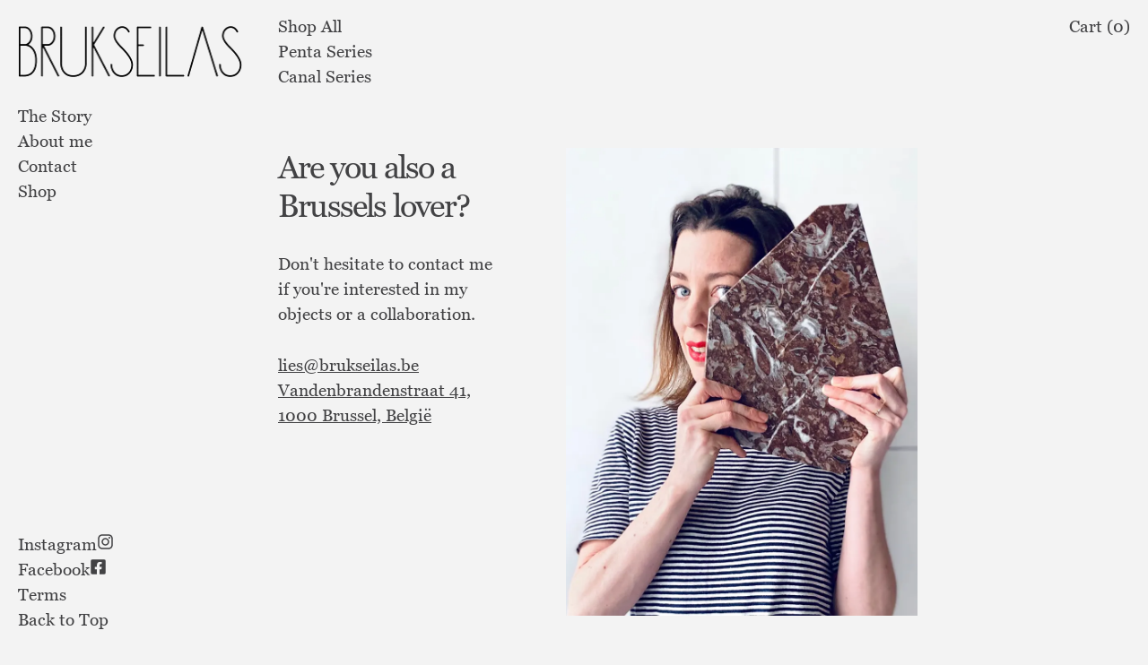

--- FILE ---
content_type: text/html; charset=utf-8
request_url: https://www.brukseilas.be/contact
body_size: 3059
content:
<!DOCTYPE html><html><head><meta charSet="utf-8"/><title>Brukseilas - Brukseilas</title><meta name="robots" content="index,follow"/><meta name="description" content="Brukseilas is a lifestyle design brand inspired by Brussels."/><meta property="og:title" content="Brukseilas is a lifestyle design brand inspired by Brussels."/><meta property="og:description" content="Brukseilas is a lifestyle design brand inspired by Brussels. Our objects serve as an expression for joyful living. Designed in Brussels and 100% made in Belgium, our objects invite you to take a piece of Brussels home with you."/><meta property="og:url" content="https://brukseilas.be"/><meta property="og:type" content="website"/><meta property="og:image" content="/penta-n-01-rouge-belge.webp"/><meta property="og:image:alt" content="Brukseilas"/><meta property="og:image:width" content="600"/><meta property="og:image:height" content="900"/><meta property="og:locale" content="en_US"/><meta property="og:site_name" content="Brukseilas"/><meta name="viewport" content="width=device-width, initial-scale=1"/><link rel="manifest" href="/site.webmanifest"/><link rel="preload" as="image" imageSrcSet="/_next/image?url=%2Fabout.jpg&amp;w=640&amp;q=75 640w, /_next/image?url=%2Fabout.jpg&amp;w=750&amp;q=75 750w, /_next/image?url=%2Fabout.jpg&amp;w=828&amp;q=75 828w, /_next/image?url=%2Fabout.jpg&amp;w=1080&amp;q=75 1080w, /_next/image?url=%2Fabout.jpg&amp;w=1200&amp;q=75 1200w, /_next/image?url=%2Fabout.jpg&amp;w=1920&amp;q=75 1920w, /_next/image?url=%2Fabout.jpg&amp;w=2048&amp;q=75 2048w, /_next/image?url=%2Fabout.jpg&amp;w=3840&amp;q=75 3840w" imageSizes="100vw"/><meta name="next-head-count" content="17"/><script async="" src="https://www.googletagmanager.com/gtag/js?id=G-2W2JFKDLX7"></script><script>
              window.dataLayer = window.dataLayer || [];
              function gtag() { dataLayer.push(arguments); }
              gtag('js', new Date());
              gtag('config', 'G-2W2JFKDLX7', {
                page_path: window.location.pathname
              });</script><link rel="preload" href="/_next/static/css/3b1e80a0a2719027.css" as="style" crossorigin=""/><link rel="stylesheet" href="/_next/static/css/3b1e80a0a2719027.css" crossorigin="" data-n-g=""/><link rel="preload" href="/_next/static/css/709d3cff81ca7307.css" as="style" crossorigin=""/><link rel="stylesheet" href="/_next/static/css/709d3cff81ca7307.css" crossorigin="" data-n-p=""/><noscript data-n-css=""></noscript><script defer="" crossorigin="" nomodule="" src="/_next/static/chunks/polyfills-c67a75d1b6f99dc8.js"></script><script src="/_next/static/chunks/webpack-2555a4296ab7a1b2.js" defer="" crossorigin=""></script><script src="/_next/static/chunks/framework-c77075930e03b61f.js" defer="" crossorigin=""></script><script src="/_next/static/chunks/main-e4bbedb50f137ab8.js" defer="" crossorigin=""></script><script src="/_next/static/chunks/pages/_app-a21eea05e76faa06.js" defer="" crossorigin=""></script><script src="/_next/static/chunks/874f41e0-38fa3f55935f5be0.js" defer="" crossorigin=""></script><script src="/_next/static/chunks/132-21dcf71e37f1160d.js" defer="" crossorigin=""></script><script src="/_next/static/chunks/923-8161b950fa861222.js" defer="" crossorigin=""></script><script src="/_next/static/chunks/pages/contact-d60afcc79c96d2dd.js" defer="" crossorigin=""></script><script src="/_next/static/fuq8T12oCl5JHxVn59_lB/_buildManifest.js" defer="" crossorigin=""></script><script src="/_next/static/fuq8T12oCl5JHxVn59_lB/_ssgManifest.js" defer="" crossorigin=""></script></head><body class="loading"><div id="__next"><script>!function(){try{var d=document.documentElement,n='data-theme',s='setAttribute';var e=localStorage.getItem('theme');if('system'===e||(!e&&true)){var t='(prefers-color-scheme: dark)',m=window.matchMedia(t);if(m.media!==t||m.matches){d.style.colorScheme = 'dark';d[s](n,'dark')}else{d.style.colorScheme = 'light';d[s](n,'light')}}else if(e){d[s](n,e|| '')}if(e==='light'||e==='dark')d.style.colorScheme=e}catch(e){}}()</script><div class="root"><header><a aria-label="Open Menu" href="#menu" class="hamburger"><i></i><i></i><i></i></a><div class="logo"><a aria-label="Brukseilas Home" href="/"><picture><source srcSet="/logo-dark.png" media="(prefers-color-scheme: dark)"/><img class="" src="/logo.png" alt="Brukseilas"/></picture></a></div><nav><ul class="hidden sm:block"><li><a class="link" href="/search">Shop All</a></li><li><a class="link" href="/search/penta-series">Penta Series</a></li><li><a class="link" href="/search/canal-series">Canal Series</a></li></ul><ul><li><a class="link" href="/cart">Cart (<!-- -->0<!-- -->)</a></li></ul></nav></header><div class="content"><aside><div class="sticky-top hidden md:block"><ul class=""><li><a class="link" href="/story">The Story</a></li><li><a class="link" href="/story#about">About me</a></li><li><a class="link" href="/contact">Contact</a></li><li><a class="link" href="/search">Shop</a></li></ul></div></aside><main><div class="section-container"><section class="section section-text-left section-width-s section-margin-m"><div class="description"><a href="/story"><h2>Are you also a Brussels lover?</h2></a><p>Don&#x27;t hesitate to contact me if you&#x27;re interested in my objects or a collaboration.</p><p><ul><li><a href="mailto:lies@brukseilas.be" class="underline">lies@brukseilas.be</a></li><li><a href="https://goo.gl/maps/pSXE7ghaTcx8ZVJG7" class="underline">Vandenbrandenstraat 41, 1000 Brussel, België</a></li></ul></p></div><div class="image"><span style="box-sizing:border-box;display:block;overflow:hidden;width:initial;height:initial;background:none;opacity:1;border:0;margin:0;padding:0;position:relative"><span style="box-sizing:border-box;display:block;width:initial;height:initial;background:none;opacity:1;border:0;margin:0;padding:0;padding-top:133.25499412455935%"></span><img alt="About" sizes="100vw" srcSet="/_next/image?url=%2Fabout.jpg&amp;w=640&amp;q=75 640w, /_next/image?url=%2Fabout.jpg&amp;w=750&amp;q=75 750w, /_next/image?url=%2Fabout.jpg&amp;w=828&amp;q=75 828w, /_next/image?url=%2Fabout.jpg&amp;w=1080&amp;q=75 1080w, /_next/image?url=%2Fabout.jpg&amp;w=1200&amp;q=75 1200w, /_next/image?url=%2Fabout.jpg&amp;w=1920&amp;q=75 1920w, /_next/image?url=%2Fabout.jpg&amp;w=2048&amp;q=75 2048w, /_next/image?url=%2Fabout.jpg&amp;w=3840&amp;q=75 3840w" src="/_next/image?url=%2Fabout.jpg&amp;w=3840&amp;q=75" decoding="async" data-nimg="responsive" style="position:absolute;top:0;left:0;bottom:0;right:0;box-sizing:border-box;padding:0;border:none;margin:auto;display:block;width:0;height:0;min-width:100%;max-width:100%;min-height:100%;max-height:100%"/></span></div></section></div></main></div><div class="sticky-bottom"><ul class=""><li><a target="_blank" rel="noopener" style="display:flex;flex-direction:row;column-gap:4px;align-items:baseline" href="https://instagram.com/brukseilas"><span>Instagram</span> <svg stroke="currentColor" fill="currentColor" stroke-width="0" viewBox="0 0 448 512" height="1em" width="1em" xmlns="http://www.w3.org/2000/svg"><path d="M224.1 141c-63.6 0-114.9 51.3-114.9 114.9s51.3 114.9 114.9 114.9S339 319.5 339 255.9 287.7 141 224.1 141zm0 189.6c-41.1 0-74.7-33.5-74.7-74.7s33.5-74.7 74.7-74.7 74.7 33.5 74.7 74.7-33.6 74.7-74.7 74.7zm146.4-194.3c0 14.9-12 26.8-26.8 26.8-14.9 0-26.8-12-26.8-26.8s12-26.8 26.8-26.8 26.8 12 26.8 26.8zm76.1 27.2c-1.7-35.9-9.9-67.7-36.2-93.9-26.2-26.2-58-34.4-93.9-36.2-37-2.1-147.9-2.1-184.9 0-35.8 1.7-67.6 9.9-93.9 36.1s-34.4 58-36.2 93.9c-2.1 37-2.1 147.9 0 184.9 1.7 35.9 9.9 67.7 36.2 93.9s58 34.4 93.9 36.2c37 2.1 147.9 2.1 184.9 0 35.9-1.7 67.7-9.9 93.9-36.2 26.2-26.2 34.4-58 36.2-93.9 2.1-37 2.1-147.8 0-184.8zM398.8 388c-7.8 19.6-22.9 34.7-42.6 42.6-29.5 11.7-99.5 9-132.1 9s-102.7 2.6-132.1-9c-19.6-7.8-34.7-22.9-42.6-42.6-11.7-29.5-9-99.5-9-132.1s-2.6-102.7 9-132.1c7.8-19.6 22.9-34.7 42.6-42.6 29.5-11.7 99.5-9 132.1-9s102.7-2.6 132.1 9c19.6 7.8 34.7 22.9 42.6 42.6 11.7 29.5 9 99.5 9 132.1s2.7 102.7-9 132.1z"></path></svg></a></li><li><a target="_blank" rel="noopener" style="display:flex;flex-direction:row;column-gap:4px;align-items:baseline" href="https://facebook.com/lies.brukseilas/"><span>Facebook</span> <svg stroke="currentColor" fill="currentColor" stroke-width="0" viewBox="0 0 448 512" height="1em" width="1em" xmlns="http://www.w3.org/2000/svg"><path d="M400 32H48A48 48 0 0 0 0 80v352a48 48 0 0 0 48 48h137.25V327.69h-63V256h63v-54.64c0-62.15 37-96.48 93.67-96.48 27.14 0 55.52 4.84 55.52 4.84v61h-31.27c-30.81 0-40.42 19.12-40.42 38.73V256h68.78l-11 71.69h-57.78V480H400a48 48 0 0 0 48-48V80a48 48 0 0 0-48-48z"></path></svg></a></li><li><a href="/terms">Terms</a></li><li><a href="/contact#top">Back to Top</a></li></ul></div><span></span><span></span></div></div><script id="__NEXT_DATA__" type="application/json" crossorigin="">{"props":{"pageProps":{}},"page":"/contact","query":{},"buildId":"fuq8T12oCl5JHxVn59_lB","nextExport":true,"autoExport":true,"isFallback":false,"scriptLoader":[]}</script></body></html>

--- FILE ---
content_type: text/css; charset=utf-8
request_url: https://www.brukseilas.be/_next/static/css/3b1e80a0a2719027.css
body_size: 140581
content:
@font-face{font-family:Georgia Regular;font-style:normal;font-weight:400;src:url([data-uri])}:root{--primary:#f3f3f3;--primary-2:#f1f3f5;--secondary:#000;--secondary-2:#111;--selection:var(--cyan);--text-base:#424244;--text-primary:var(--text-base);--text-secondary:#fff;--hover:rgba(0,0,0,.075);--hover-1:rgba(0,0,0,.15);--hover-2:rgba(0,0,0,.25);--header:#fff;--accent-0:#f8f9fa;--accent-1:#f1f3f5;--accent-2:#e9ecef;--accent-3:#dee2e6;--accent-4:#ced4da;--accent-5:#adb5bd;--accent-6:#868e96;--accent-7:#495057;--accent-8:#343a40;--accent-9:#212529;--cyan:#22b8cf;--green:#37b679;--red:#da3c3c;--pink:#e64980;--purple:#f81ce5;--blue:#0070f3;--violet:#5f3dc4;--violet-light:#7048e8;--font-sans:"Georgia Regular",-apple-system,system-ui,BlinkMacSystemFont,"Helvetica Neue","Helvetica",sans-serif;--font-size:1.2rem}[data-theme=dark]{--primary:#303030;--primary-2:#444;--secondary:#e0e0e0;--secondary-2:#ddd;--selection:var(--purple);--text-base:#fff;--text-primary:#fff;--text-secondary:#000;--hover:hsla(0,0%,100%,.075);--hover-1:hsla(0,0%,100%,.15);--hover-2:hsla(0,0%,100%,.25);--header:#232323;--accent-0:#212529;--accent-1:#343a40;--accent-2:#495057;--accent-3:#868e96;--accent-4:#adb5bd;--accent-5:#ced4da;--accent-6:#dee2e6;--accent-7:#e9ecef;--accent-8:#f1f3f5;--accent-9:#f8f9fa}*,:after,:before{box-sizing:inherit}html{height:100%;overflow-y:scroll;box-sizing:border-box;touch-action:manipulation;font-size:var(--font-size)!important;font-feature-settings:"case" 1,"rlig" 1,"calt" 0}body,html{text-rendering:optimizeLegibility;-webkit-font-smoothing:antialiased;-moz-osx-font-smoothing:grayscale}body,html{font-family:var(--font-sans)!important;background-color:var(--primary);color:var(--text-primary)}body{position:relative;min-height:100%}a{-webkit-tap-highlight-color:rgba(0,0,0,0)}.animated{animation-duration:1s;animation-fill-mode:both}.fade-in{animation-name:fadeIn}@keyframes fadeIn{0%{opacity:0}to{opacity:1}}.fit{min-height:calc(100vh - 88px)}*,:after,:before{--tw-border-spacing-x:0;--tw-border-spacing-y:0;--tw-translate-x:0;--tw-translate-y:0;--tw-rotate:0;--tw-skew-x:0;--tw-skew-y:0;--tw-scale-x:1;--tw-scale-y:1;--tw-pan-x: ;--tw-pan-y: ;--tw-pinch-zoom: ;--tw-scroll-snap-strictness:proximity;--tw-gradient-from-position: ;--tw-gradient-via-position: ;--tw-gradient-to-position: ;--tw-ordinal: ;--tw-slashed-zero: ;--tw-numeric-figure: ;--tw-numeric-spacing: ;--tw-numeric-fraction: ;--tw-ring-inset: ;--tw-ring-offset-width:0px;--tw-ring-offset-color:#fff;--tw-ring-color:rgba(59,130,246,.5);--tw-ring-offset-shadow:0 0 #0000;--tw-ring-shadow:0 0 #0000;--tw-shadow:0 0 #0000;--tw-shadow-colored:0 0 #0000;--tw-blur: ;--tw-brightness: ;--tw-contrast: ;--tw-grayscale: ;--tw-hue-rotate: ;--tw-invert: ;--tw-saturate: ;--tw-sepia: ;--tw-drop-shadow: ;--tw-backdrop-blur: ;--tw-backdrop-brightness: ;--tw-backdrop-contrast: ;--tw-backdrop-grayscale: ;--tw-backdrop-hue-rotate: ;--tw-backdrop-invert: ;--tw-backdrop-opacity: ;--tw-backdrop-saturate: ;--tw-backdrop-sepia: ;--tw-contain-size: ;--tw-contain-layout: ;--tw-contain-paint: ;--tw-contain-style: }::backdrop{--tw-border-spacing-x:0;--tw-border-spacing-y:0;--tw-translate-x:0;--tw-translate-y:0;--tw-rotate:0;--tw-skew-x:0;--tw-skew-y:0;--tw-scale-x:1;--tw-scale-y:1;--tw-pan-x: ;--tw-pan-y: ;--tw-pinch-zoom: ;--tw-scroll-snap-strictness:proximity;--tw-gradient-from-position: ;--tw-gradient-via-position: ;--tw-gradient-to-position: ;--tw-ordinal: ;--tw-slashed-zero: ;--tw-numeric-figure: ;--tw-numeric-spacing: ;--tw-numeric-fraction: ;--tw-ring-inset: ;--tw-ring-offset-width:0px;--tw-ring-offset-color:#fff;--tw-ring-color:rgba(59,130,246,.5);--tw-ring-offset-shadow:0 0 #0000;--tw-ring-shadow:0 0 #0000;--tw-shadow:0 0 #0000;--tw-shadow-colored:0 0 #0000;--tw-blur: ;--tw-brightness: ;--tw-contrast: ;--tw-grayscale: ;--tw-hue-rotate: ;--tw-invert: ;--tw-saturate: ;--tw-sepia: ;--tw-drop-shadow: ;--tw-backdrop-blur: ;--tw-backdrop-brightness: ;--tw-backdrop-contrast: ;--tw-backdrop-grayscale: ;--tw-backdrop-hue-rotate: ;--tw-backdrop-invert: ;--tw-backdrop-opacity: ;--tw-backdrop-saturate: ;--tw-backdrop-sepia: ;--tw-contain-size: ;--tw-contain-layout: ;--tw-contain-paint: ;--tw-contain-style: }

/*
! tailwindcss v3.4.16 | MIT License | https://tailwindcss.com
*/*,:after,:before{box-sizing:border-box;border:0 solid #e5e7eb}:after,:before{--tw-content:""}:host,html{line-height:1.5;-webkit-text-size-adjust:100%;-moz-tab-size:4;-o-tab-size:4;tab-size:4;font-family:ui-sans-serif,system-ui,sans-serif,Apple Color Emoji,Segoe UI Emoji,Segoe UI Symbol,Noto Color Emoji;font-feature-settings:normal;font-variation-settings:normal;-webkit-tap-highlight-color:transparent}body{margin:0;line-height:inherit}hr{height:0;color:inherit;border-top-width:1px}abbr:where([title]){-webkit-text-decoration:underline dotted;text-decoration:underline dotted}h1,h2,h3,h4,h5,h6{font-size:inherit;font-weight:inherit}a{color:inherit;text-decoration:inherit}b,strong{font-weight:bolder}code,kbd,pre,samp{font-family:ui-monospace,SFMono-Regular,Menlo,Monaco,Consolas,Liberation Mono,Courier New,monospace;font-feature-settings:normal;font-variation-settings:normal;font-size:1em}small{font-size:80%}sub,sup{font-size:75%;line-height:0;position:relative;vertical-align:baseline}sub{bottom:-.25em}sup{top:-.5em}table{text-indent:0;border-color:inherit;border-collapse:collapse}button,input,optgroup,select,textarea{font-family:inherit;font-feature-settings:inherit;font-variation-settings:inherit;font-size:100%;font-weight:inherit;line-height:inherit;letter-spacing:inherit;color:inherit;margin:0;padding:0}button,select{text-transform:none}button,input:where([type=button]),input:where([type=reset]),input:where([type=submit]){-webkit-appearance:button;background-color:transparent;background-image:none}:-moz-focusring{outline:auto}:-moz-ui-invalid{box-shadow:none}progress{vertical-align:baseline}::-webkit-inner-spin-button,::-webkit-outer-spin-button{height:auto}[type=search]{-webkit-appearance:textfield;outline-offset:-2px}::-webkit-search-decoration{-webkit-appearance:none}::-webkit-file-upload-button{-webkit-appearance:button;font:inherit}summary{display:list-item}blockquote,dd,dl,figure,h1,h2,h3,h4,h5,h6,hr,p,pre{margin:0}fieldset{margin:0}fieldset,legend{padding:0}menu,ol,ul{list-style:none;margin:0;padding:0}dialog{padding:0}textarea{resize:vertical}input::-moz-placeholder,textarea::-moz-placeholder{opacity:1;color:#9ca3af}input::placeholder,textarea::placeholder{opacity:1;color:#9ca3af}[role=button],button{cursor:pointer}:disabled{cursor:default}audio,canvas,embed,iframe,img,object,svg,video{display:block;vertical-align:middle}img,video{max-width:100%;height:auto}[hidden]:where(:not([hidden=until-found])){display:none}.pointer-events-none{pointer-events:none}.fixed{position:fixed}.absolute{position:absolute}.relative{position:relative}.inset-0{inset:0}.inset-y-0{top:0;bottom:0}.left-0{left:0}.right-0{right:0}.top-0{top:0}.m-0{margin:0}.m-6{margin:1.5rem}.mx-auto{margin-left:auto;margin-right:auto}.mb-10{margin-bottom:2.5rem}.mb-4{margin-bottom:1rem}.mt-3{margin-top:.75rem}.block{display:block}.inline-block{display:inline-block}.flex{display:flex}.table{display:table}.grid{display:grid}.hidden{display:none}.h-16{height:4rem}.h-6{height:1.5rem}.h-7{height:1.75rem}.h-full{height:100%}.w-16{width:4rem}.w-6{width:1.5rem}.w-full{width:100%}.max-w-7xl{max-width:80rem}.max-w-8xl{max-width:1920px}.max-w-full{max-width:100%}.max-w-xl{max-width:36rem}.flex-1{flex:1 1}.flex-shrink-0{flex-shrink:0}.cursor-pointer{cursor:pointer}.flex-row{flex-direction:row}.flex-col{flex-direction:column}.items-start{align-items:flex-start}.items-center{align-items:center}.justify-end{justify-content:flex-end}.justify-center{justify-content:center}.justify-between{justify-content:space-between}.gap-4{gap:1rem}.gap-6{gap:1.5rem}.space-x-8>:not([hidden])~:not([hidden]){--tw-space-x-reverse:0;margin-right:calc(2rem * var(--tw-space-x-reverse));margin-left:calc(2rem * calc(1 - var(--tw-space-x-reverse)))}.space-y-2>:not([hidden])~:not([hidden]){--tw-space-y-reverse:0;margin-top:calc(.5rem * calc(1 - var(--tw-space-y-reverse)));margin-bottom:calc(.5rem * var(--tw-space-y-reverse))}.space-y-6>:not([hidden])~:not([hidden]){--tw-space-y-reverse:0;margin-top:calc(1.5rem * calc(1 - var(--tw-space-y-reverse)));margin-bottom:calc(1.5rem * var(--tw-space-y-reverse))}.space-y-8>:not([hidden])~:not([hidden]){--tw-space-y-reverse:0;margin-top:calc(2rem * calc(1 - var(--tw-space-y-reverse)));margin-bottom:calc(2rem * var(--tw-space-y-reverse))}.justify-self-end{justify-self:end}.overflow-hidden{overflow:hidden}.overflow-y-auto{overflow-y:auto}.break-words{overflow-wrap:break-word}.rounded{border-radius:.25rem}.rounded-full{border-radius:9999px}.rounded-lg{border-radius:.5rem}.border{border-width:1px}.border-b{border-bottom-width:1px}.border-t{border-top-width:1px}.border-dashed{border-style:dashed}.border-accent-2{border-color:var(--accent-2)}.border-primary{border-color:var(--primary)}.border-secondary{border-color:var(--secondary)}.border-white{--tw-border-opacity:1;border-color:rgb(255 255 255/var(--tw-border-opacity,1))}.bg-black{--tw-bg-opacity:1;background-color:rgb(0 0 0/var(--tw-bg-opacity,1))}.bg-primary{background-color:var(--primary)}.bg-secondary{background-color:var(--secondary)}.bg-violet{background-color:var(--violet)}.bg-opacity-50{--tw-bg-opacity:0.5}.p-12{padding:3rem}.px-12{padding-left:3rem;padding-right:3rem}.px-2{padding-left:.5rem;padding-right:.5rem}.px-4{padding-left:1rem;padding-right:1rem}.px-6{padding-left:1.5rem;padding-right:1.5rem}.py-1{padding-top:.25rem;padding-bottom:.25rem}.py-2{padding-top:.5rem;padding-bottom:.5rem}.py-24{padding-top:6rem;padding-bottom:6rem}.py-3{padding-top:.75rem;padding-bottom:.75rem}.py-4{padding-top:1rem;padding-bottom:1rem}.py-5{padding-top:1.25rem;padding-bottom:1.25rem}.py-6{padding-top:1.5rem;padding-bottom:1.5rem}.pb-4{padding-bottom:1rem}.pl-10{padding-left:2.5rem}.pl-16{padding-left:4rem}.pl-2{padding-left:.5rem}.pr-10{padding-right:2.5rem}.pr-16{padding-right:4rem}.pt-6{padding-top:1.5rem}.text-center{text-align:center}.text-right{text-align:right}.text-2xl{font-size:1.5rem;line-height:2rem}.text-base{font-size:1rem;line-height:1.5rem}.text-lg{font-size:1.125rem;line-height:1.75rem}.text-sm{font-size:.875rem;line-height:1.25rem}.text-xl{font-size:1.25rem;line-height:1.75rem}.text-xs{font-size:.75rem;line-height:1rem}.font-bold{font-weight:700}.font-light{font-weight:300}.font-semibold{font-weight:600}.uppercase{text-transform:uppercase}.tracking-wide{letter-spacing:.025em}.text-base{color:var(--text-base)}.text-primary{color:var(--text-primary)}.text-secondary{color:var(--text-secondary)}.underline{text-decoration-line:underline}.opacity-75{opacity:.75}.shadow-xl{--tw-shadow:0 20px 25px -5px rgba(0,0,0,.1),0 8px 10px -6px rgba(0,0,0,.1);--tw-shadow-colored:0 20px 25px -5px var(--tw-shadow-color),0 8px 10px -6px var(--tw-shadow-color);box-shadow:var(--tw-ring-offset-shadow,0 0 #0000),var(--tw-ring-shadow,0 0 #0000),var(--tw-shadow)}.outline-none{outline:2px solid transparent;outline-offset:2px}.ring{--tw-ring-offset-shadow:var(--tw-ring-inset) 0 0 0 var(--tw-ring-offset-width) var(--tw-ring-offset-color);--tw-ring-shadow:var(--tw-ring-inset) 0 0 0 calc(3px + var(--tw-ring-offset-width)) var(--tw-ring-color);box-shadow:var(--tw-ring-offset-shadow),var(--tw-ring-shadow),var(--tw-shadow,0 0 #0000)}.filter{filter:var(--tw-blur) var(--tw-brightness) var(--tw-contrast) var(--tw-grayscale) var(--tw-hue-rotate) var(--tw-invert) var(--tw-saturate) var(--tw-sepia) var(--tw-drop-shadow)}.transition{transition-property:color,background-color,border-color,text-decoration-color,fill,stroke,opacity,box-shadow,transform,filter,-webkit-backdrop-filter;transition-property:color,background-color,border-color,text-decoration-color,fill,stroke,opacity,box-shadow,transform,filter,backdrop-filter;transition-property:color,background-color,border-color,text-decoration-color,fill,stroke,opacity,box-shadow,transform,filter,backdrop-filter,-webkit-backdrop-filter;transition-timing-function:cubic-bezier(.4,0,.2,1);transition-duration:.15s}.transition-opacity{transition-property:opacity;transition-timing-function:cubic-bezier(.4,0,.2,1)}.duration-150,.transition-opacity{transition-duration:.15s}.ease-in-out{transition-timing-function:cubic-bezier(.4,0,.2,1)}.hover\:text-gray-500:hover{--tw-text-opacity:1;color:rgb(107 114 128/var(--tw-text-opacity,1))}.focus\:outline-none:focus{outline:2px solid transparent;outline-offset:2px}@media (min-width:640px){.sm\:block{display:block}.sm\:space-y-0>:not([hidden])~:not([hidden]){--tw-space-y-reverse:0;margin-top:calc(0px * calc(1 - var(--tw-space-y-reverse)));margin-bottom:calc(0px * var(--tw-space-y-reverse))}.sm\:divide-y>:not([hidden])~:not([hidden]){--tw-divide-y-reverse:0;border-top-width:calc(1px * calc(1 - var(--tw-divide-y-reverse)));border-bottom-width:calc(1px * var(--tw-divide-y-reverse))}.sm\:divide-accent-2>:not([hidden])~:not([hidden]){border-color:var(--accent-2)}.sm\:px-6{padding-left:1.5rem;padding-right:1.5rem}.sm\:py-0{padding-top:0;padding-bottom:0}.sm\:pl-16{padding-left:4rem}.sm\:pr-16{padding-right:4rem}}@media (min-width:768px){.md\:block{display:block}.md\:w-screen{width:100vw}.md\:max-w-md{max-width:28rem}}@media (min-width:1024px){.lg\:col-span-4{grid-column:span 4/span 4}.lg\:col-span-8{grid-column:span 8/span 8}.lg\:w-72{width:18rem}.lg\:grid-cols-12{grid-template-columns:repeat(12,minmax(0,1fr))}}:root{--navbar-width:250px;--navbar-height:55px;--treshold-width:1400px;--space-x:30px;--space-y:20px;--swiper-theme-color:var(--primary)!important;--content-height-fit:calc(100vh - (var(--navbar-height) + (var(--space-y) * 2)))}@media (min-width:768px){:root{--navbar-height:100px;--space-x:20px;--space-y:15px}}.root{display:grid;grid-template-rows:min-content 1fr min-content;max-width:var(--treshold-width);margin-top:var(--navbar-height)}@media (min-width:768px){.root{margin-top:0;min-height:inherit;align-content:start}}.root>header{position:fixed;top:0;left:0;right:0;z-index:20;display:grid;width:100%;grid-auto-flow:column;align-items:center;background-color:var(--header);grid-template-columns:auto auto 1fr;grid-column-gap:var(--space-x);-moz-column-gap:var(--space-x);column-gap:var(--space-x);grid-row-gap:var(--space-y);row-gap:var(--space-y);height:var(--navbar-height);padding:0 14px}@media (min-width:768px){.root>header{position:relative;background-color:transparent;grid-template-columns:var(--navbar-width) auto;-moz-column-gap:calc(var(--space-x)*2);column-gap:calc(var(--space-x)*2);min-height:var(--navbar-height);max-height:var(--navbar-height);padding:var(--space-y) var(--space-x)}}.root>header .hamburger{position:relative;cursor:pointer}@media (min-width:768px){.root>header .hamburger{display:none}}.root>header .hamburger{width:15px;height:30px}.root>header .hamburger i{background-color:var(--secondary);display:block;position:absolute;left:0;top:5px;width:100%;height:1px}.root>header .hamburger i+i{top:50%;transform:translateY(-50%)}.root>header .hamburger i+i+i{top:auto;bottom:5px}.root>header>.logo{display:flex;height:100%;max-height:100%;align-items:center}.root>header>.logo>a{height:60%}@media (min-width:768px){.root>header>.logo>a{height:auto}}.root>header>.logo>a img,.root>header>.logo>a picture{height:100%}@media (min-width:768px){.root>header>.logo{width:auto;min-width:var(--navbar-width);max-width:var(--navbar-width)}}.root>header>nav{display:flex;align-items:center;justify-content:flex-end}@media (min-width:768px){.root>header>nav{justify-content:space-between}}.root>header>nav{max-height:100%}.root>header>nav>ul{display:grid;grid-template-rows:repeat(1,1fr);grid-auto-flow:column;grid-auto-columns:auto;grid-column-gap:30px;-moz-column-gap:30px;column-gap:30px;justify-content:start}@media (min-width:768px){.root>header>nav>ul{grid-template-rows:repeat(3,1fr)}}.root>header>nav>ul:first-child{display:none}@media (min-width:768px){.root>header>nav>ul:first-child{display:grid}}.root>.content{display:grid;height:100%;width:100%;grid-template-columns:1fr}@media (min-width:768px){.root>.content{grid-template-columns:var(--navbar-width) 1fr;-moz-column-gap:calc(var(--space-x)*2);column-gap:calc(var(--space-x)*2)}}.root>.content>section:after{content:" ";display:block;height:0;clear:both;visibility:hidden}.sticky-bottom,.sticky-top{padding:var(--space-y) var(--space-x)}@media (min-width:768px){.sticky-bottom,.sticky-top{position:sticky;left:0;min-width:var(--navbar-width);max-width:var(--navbar-width)}.sticky-top{top:0}.sticky-bottom{bottom:0}}.mobile-menu{display:flex;height:100%;flex-direction:column;min-width:90vw;max-width:90vw}@media (min-width:1024px){.mobile-menu{min-width:auto;max-width:auto}}.grid-layout{display:grid;grid-gap:.5rem;gap:.5rem;grid-auto-rows:min-content;grid-auto-flow:row dense}@media (min-width:640px){.grid-layout{grid-template-columns:repeat(2,minmax(0,1fr))}}.grid-layout>*{box-sizing:border-box;overflow:hidden;grid-row-start:auto;grid-column-start:auto}@media (min-width:768px){.grid-layout{grid-template-columns:repeat(3,minmax(0,1fr))}}@media (min-width:1280px){.grid-layout{grid-template-columns:repeat(4,minmax(0,1fr));max-width:var(--treshold-width)}}.grid-element-large{grid-row-end:span 2;grid-column-end:span 2}main{padding:var(--space-y) var(--space-x)}.section-container{display:grid;grid-template-columns:auto;grid-column-gap:calc(var(--space-x)*2);-moz-column-gap:calc(var(--space-x)*2);column-gap:calc(var(--space-x)*2);grid-row-gap:calc(var(--space-y)*2);row-gap:calc(var(--space-y)*2)}@media (min-width:768px){.section-container{row-gap:calc(var(--space-y)*5)}}.section{display:grid;grid-template-columns:repeat(1,minmax(0,1fr));grid-column-gap:var(--space-x);-moz-column-gap:var(--space-x);column-gap:var(--space-x);grid-row-gap:var(--space-y);row-gap:var(--space-y);justify-content:space-between;max-width:100%}.section h1{font-size:2.25rem;line-height:2.5rem;letter-spacing:-.05em}.section h2{font-size:1.875rem;line-height:2.25rem;letter-spacing:-.05em}.section .image{width:100%;height:auto}.section .image div{width:100%}.section .description{display:grid;grid-template-columns:repeat(1,minmax(0,1fr));align-content:flex-start;grid-gap:1.5rem;gap:1.5rem}.section .description table td,.section .description table th{width:.1%;white-space:nowrap}.section .description table th{text-align:left;font-weight:400}@media (min-width:768px){.section{row-gap:calc(var(--space-y)*2)}.section:first-child{padding-top:50px}.section>.description{min-width:200px}.section-text-left{grid-template-columns:minmax(200px,35%) 55%!important}.section-left-margin-s{margin-left:3%}.section-left-margin-m{margin-left:7%}.section-left-margin-l{margin-left:11%}.section-width-s{width:75%}.section-width-m{width:83%}.section-width-l{width:97%}.section-image-left{grid-template-columns:55% minmax(200px,35%)!important}.section-image-left>.image{order:1;min-width:200px}.section-image-left>.description{order:2;min-width:200px}.section-image-right{grid-template-columns:minmax(200px,35%) 55%!important}.section-image-right>.image{order:2}.section-image-right>.description{order:1;min-width:200px}}.grid-product{position:relative;max-height:100%;width:100%;cursor:pointer;overflow:hidden;transition-property:transform;transition-timing-function:cubic-bezier(.4,0,.2,1);transition-duration:.15s;transition-timing-function:linear}.grid-product:hover .grid-product-info-container{opacity:1}.grid-product-info-container{position:absolute;z-index:20;padding:1rem;transition-property:opacity;transition-duration:.5s;transition-timing-function:cubic-bezier(.4,0,.2,1)}@media(hover:hover){.grid-product-info-container{opacity:0}}.grid-product-price,.grid-product-title{display:block;font-weight:600;color:var(--primary)}.grid-product,.grid-product>div{height:100%;min-height:100%;min-width:100%}.grid-layout-instagram{grid-template-columns:repeat(2,minmax(0,1fr));align-items:center;justify-content:center;gap:4rem}@media (min-width:1024px){.grid-layout-instagram{grid-template-columns:repeat(3,minmax(0,1fr))}}.grid-layout-instagram img{margin:0 auto}.grid-layout-instagram .grid-product-image-container{display:flex;align-items:center;justify-content:center}.product{position:relative;display:grid;grid-template-columns:repeat(1,minmax(0,1fr));align-items:flex-start;overflow-x:hidden;grid-row-gap:var(--space-y);row-gap:var(--space-y);grid-column-gap:var(--space-x);-moz-column-gap:var(--space-x);column-gap:var(--space-x)}@media (min-width:1280px){.product{grid-template-columns:auto minmax(300px,1fr);grid-template-rows:auto 1fr}}.product .product-display{position:relative;box-sizing:border-box;display:flex;background-color:var(--primary);grid-row:2;width:100%}.product .product-display .image{width:100%}@media (min-width:1280px){.product .product-display{grid-column:1;grid-row:1/span 2}.product .product-display,.product .product-display img{width:calc(max(500px,var(--content-height-fit))*2/3);height:max(500px,var(--content-height-fit))}}.product .product-title{grid-column:span 1/span 1;margin-left:auto;margin-right:auto;display:flex;height:100%;width:100%;max-width:1920px;flex-direction:column;grid-row:1}@media (min-width:1280px){.product .product-title{grid-column:2;grid-row:1}}.product .product-title .name{font-size:1.25rem;line-height:1.75rem;font-weight:600;letter-spacing:-.05em;color:var(--text-primary)}.product .product-description{grid-column:span 1/span 1;margin-left:auto;margin-right:auto;display:flex;height:100%;width:100%;max-width:1920px;flex-direction:column;grid-row:3}@media (min-width:1280px){.product .product-description{grid-column:2;grid-row:2}}.product .slider-container{z-index:10;display:flex;align-items:center;justify-content:center;overflow-x:hidden}.product .image-container>div,.product .image-container>div>div{height:100%}.product .image{height:auto;max-height:100%;width:100%;-o-object-fit:cover;object-fit:cover}.product .button{width:100%;text-align:center}@media (min-width:768px){.product .button{width:auto}}body.loading *{transition:none!important}@font-face{font-family:swiper-icons;src:url("data:application/font-woff;charset=utf-8;base64, [base64]//wADZ2x5ZgAAAywAAADMAAAD2MHtryVoZWFkAAABbAAAADAAAAA2E2+eoWhoZWEAAAGcAAAAHwAAACQC9gDzaG10eAAAAigAAAAZAAAArgJkABFsb2NhAAAC0AAAAFoAAABaFQAUGG1heHAAAAG8AAAAHwAAACAAcABAbmFtZQAAA/gAAAE5AAACXvFdBwlwb3N0AAAFNAAAAGIAAACE5s74hXjaY2BkYGAAYpf5Hu/j+W2+MnAzMYDAzaX6QjD6/4//Bxj5GA8AuRwMYGkAPywL13jaY2BkYGA88P8Agx4j+/8fQDYfA1AEBWgDAIB2BOoAeNpjYGRgYNBh4GdgYgABEMnIABJzYNADCQAACWgAsQB42mNgYfzCOIGBlYGB0YcxjYGBwR1Kf2WQZGhhYGBiYGVmgAFGBiQQkOaawtDAoMBQxXjg/wEGPcYDDA4wNUA2CCgwsAAAO4EL6gAAeNpj2M0gyAACqxgGNWBkZ2D4/wMA+xkDdgAAAHjaY2BgYGaAYBkGRgYQiAHyGMF8FgYHIM3DwMHABGQrMOgyWDLEM1T9/w8UBfEMgLzE////P/5//f/V/xv+r4eaAAeMbAxwIUYmIMHEgKYAYjUcsDAwsLKxc3BycfPw8jEQA/[base64]/uznmfPFBNODM2K7MTQ45YEAZqGP81AmGGcF3iPqOop0r1SPTaTbVkfUe4HXj97wYE+yNwWYxwWu4v1ugWHgo3S1XdZEVqWM7ET0cfnLGxWfkgR42o2PvWrDMBSFj/IHLaF0zKjRgdiVMwScNRAoWUoH78Y2icB/yIY09An6AH2Bdu/UB+yxopYshQiEvnvu0dURgDt8QeC8PDw7Fpji3fEA4z/PEJ6YOB5hKh4dj3EvXhxPqH/SKUY3rJ7srZ4FZnh1PMAtPhwP6fl2PMJMPDgeQ4rY8YT6Gzao0eAEA409DuggmTnFnOcSCiEiLMgxCiTI6Cq5DZUd3Qmp10vO0LaLTd2cjN4fOumlc7lUYbSQcZFkutRG7g6JKZKy0RmdLY680CDnEJ+UMkpFFe1RN7nxdVpXrC4aTtnaurOnYercZg2YVmLN/d/gczfEimrE/fs/bOuq29Zmn8tloORaXgZgGa78yO9/cnXm2BpaGvq25Dv9S4E9+5SIc9PqupJKhYFSSl47+Qcr1mYNAAAAeNptw0cKwkAAAMDZJA8Q7OUJvkLsPfZ6zFVERPy8qHh2YER+3i/BP83vIBLLySsoKimrqKqpa2hp6+jq6RsYGhmbmJqZSy0sraxtbO3sHRydnEMU4uR6yx7JJXveP7WrDycAAAAAAAH//wACeNpjYGRgYOABYhkgZgJCZgZNBkYGLQZtIJsFLMYAAAw3ALgAeNolizEKgDAQBCchRbC2sFER0YD6qVQiBCv/H9ezGI6Z5XBAw8CBK/m5iQQVauVbXLnOrMZv2oLdKFa8Pjuru2hJzGabmOSLzNMzvutpB3N42mNgZGBg4GKQYzBhYMxJLMlj4GBgAYow/P/PAJJhLM6sSoWKfWCAAwDAjgbRAAB42mNgYGBkAIIbCZo5IPrmUn0hGA0AO8EFTQAA") format("woff");font-weight:400;font-style:normal}:root{--swiper-theme-color:#007aff}.swiper-container{margin-left:auto;margin-right:auto;position:relative;overflow:hidden;list-style:none;padding:0;z-index:1}.swiper-container-vertical>.swiper-wrapper{flex-direction:column}.swiper-wrapper{position:relative;width:100%;height:100%;z-index:1;display:flex;transition-property:transform;box-sizing:content-box}.swiper-container-android .swiper-slide,.swiper-wrapper{transform:translateZ(0)}.swiper-container-multirow>.swiper-wrapper{flex-wrap:wrap}.swiper-container-multirow-column>.swiper-wrapper{flex-wrap:wrap;flex-direction:column}.swiper-container-free-mode>.swiper-wrapper{transition-timing-function:ease-out;margin:0 auto}.swiper-container-pointer-events{touch-action:pan-y}.swiper-container-pointer-events.swiper-container-vertical{touch-action:pan-x}.swiper-slide{flex-shrink:0;width:100%;height:100%;position:relative;transition-property:transform}.swiper-slide-invisible-blank{visibility:hidden}.swiper-container-autoheight,.swiper-container-autoheight .swiper-slide{height:auto}.swiper-container-autoheight .swiper-wrapper{align-items:flex-start;transition-property:transform,height}.swiper-container-3d{perspective:1200px}.swiper-container-3d .swiper-cube-shadow,.swiper-container-3d .swiper-slide,.swiper-container-3d .swiper-slide-shadow-bottom,.swiper-container-3d .swiper-slide-shadow-left,.swiper-container-3d .swiper-slide-shadow-right,.swiper-container-3d .swiper-slide-shadow-top,.swiper-container-3d .swiper-wrapper{transform-style:preserve-3d}.swiper-container-3d .swiper-slide-shadow-bottom,.swiper-container-3d .swiper-slide-shadow-left,.swiper-container-3d .swiper-slide-shadow-right,.swiper-container-3d .swiper-slide-shadow-top{position:absolute;left:0;top:0;width:100%;height:100%;pointer-events:none;z-index:10}.swiper-container-3d .swiper-slide-shadow-left{background-image:linear-gradient(270deg,rgba(0,0,0,.5),transparent)}.swiper-container-3d .swiper-slide-shadow-right{background-image:linear-gradient(90deg,rgba(0,0,0,.5),transparent)}.swiper-container-3d .swiper-slide-shadow-top{background-image:linear-gradient(0deg,rgba(0,0,0,.5),transparent)}.swiper-container-3d .swiper-slide-shadow-bottom{background-image:linear-gradient(180deg,rgba(0,0,0,.5),transparent)}.swiper-container-css-mode>.swiper-wrapper{overflow:auto;scrollbar-width:none;-ms-overflow-style:none}.swiper-container-css-mode>.swiper-wrapper::-webkit-scrollbar{display:none}.swiper-container-css-mode>.swiper-wrapper>.swiper-slide{scroll-snap-align:start start}.swiper-container-horizontal.swiper-container-css-mode>.swiper-wrapper{scroll-snap-type:x mandatory}.swiper-container-vertical.swiper-container-css-mode>.swiper-wrapper{scroll-snap-type:y mandatory}:root{--swiper-navigation-size:44px}.swiper-button-next,.swiper-button-prev{position:absolute;top:50%;width:calc(var(--swiper-navigation-size)/ 44 * 27);height:var(--swiper-navigation-size);margin-top:calc(0px - (var(--swiper-navigation-size)/ 2));z-index:10;cursor:pointer;display:flex;align-items:center;justify-content:center;color:var(--swiper-navigation-color,var(--swiper-theme-color))}.swiper-button-next.swiper-button-disabled,.swiper-button-prev.swiper-button-disabled{opacity:.35;cursor:auto;pointer-events:none}.swiper-button-next:after,.swiper-button-prev:after{font-family:swiper-icons;font-size:var(--swiper-navigation-size);letter-spacing:0;text-transform:none;font-variant:normal;line-height:1}.swiper-button-prev,.swiper-container-rtl .swiper-button-next{left:10px;right:auto}.swiper-button-prev:after,.swiper-container-rtl .swiper-button-next:after{content:"prev"}.swiper-button-next,.swiper-container-rtl .swiper-button-prev{right:10px;left:auto}.swiper-button-next:after,.swiper-container-rtl .swiper-button-prev:after{content:"next"}.swiper-button-next.swiper-button-white,.swiper-button-prev.swiper-button-white{--swiper-navigation-color:#fff}.swiper-button-next.swiper-button-black,.swiper-button-prev.swiper-button-black{--swiper-navigation-color:#000}.swiper-button-lock{display:none}.swiper-pagination{position:absolute;text-align:center;transition:opacity .3s;transform:translateZ(0);z-index:10}.swiper-pagination.swiper-pagination-hidden{opacity:0}.swiper-container-horizontal>.swiper-pagination-bullets,.swiper-pagination-custom,.swiper-pagination-fraction{bottom:10px;left:0;width:100%}.swiper-pagination-bullets-dynamic{overflow:hidden;font-size:0}.swiper-pagination-bullets-dynamic .swiper-pagination-bullet{transform:scale(.33);position:relative}.swiper-pagination-bullets-dynamic .swiper-pagination-bullet-active,.swiper-pagination-bullets-dynamic .swiper-pagination-bullet-active-main{transform:scale(1)}.swiper-pagination-bullets-dynamic .swiper-pagination-bullet-active-prev{transform:scale(.66)}.swiper-pagination-bullets-dynamic .swiper-pagination-bullet-active-prev-prev{transform:scale(.33)}.swiper-pagination-bullets-dynamic .swiper-pagination-bullet-active-next{transform:scale(.66)}.swiper-pagination-bullets-dynamic .swiper-pagination-bullet-active-next-next{transform:scale(.33)}.swiper-pagination-bullet{width:8px;height:8px;display:inline-block;border-radius:50%;background:#000;opacity:.2}button.swiper-pagination-bullet{border:none;margin:0;padding:0;box-shadow:none;-webkit-appearance:none;-moz-appearance:none;appearance:none}.swiper-pagination-clickable .swiper-pagination-bullet{cursor:pointer}.swiper-pagination-bullet:only-child{display:none!important}.swiper-pagination-bullet-active{opacity:1;background:var(--swiper-pagination-color,var(--swiper-theme-color))}.swiper-container-vertical>.swiper-pagination-bullets{right:10px;top:50%;transform:translate3d(0,-50%,0)}.swiper-container-vertical>.swiper-pagination-bullets .swiper-pagination-bullet{margin:6px 0;display:block}.swiper-container-vertical>.swiper-pagination-bullets.swiper-pagination-bullets-dynamic{top:50%;transform:translateY(-50%);width:8px}.swiper-container-vertical>.swiper-pagination-bullets.swiper-pagination-bullets-dynamic .swiper-pagination-bullet{display:inline-block;transition:transform .2s,top .2s}.swiper-container-horizontal>.swiper-pagination-bullets .swiper-pagination-bullet{margin:0 4px}.swiper-container-horizontal>.swiper-pagination-bullets.swiper-pagination-bullets-dynamic{left:50%;transform:translateX(-50%);white-space:nowrap}.swiper-container-horizontal>.swiper-pagination-bullets.swiper-pagination-bullets-dynamic .swiper-pagination-bullet{transition:transform .2s,left .2s}.swiper-container-horizontal.swiper-container-rtl>.swiper-pagination-bullets-dynamic .swiper-pagination-bullet{transition:transform .2s,right .2s}.swiper-pagination-progressbar{background:rgba(0,0,0,.25);position:absolute}.swiper-pagination-progressbar .swiper-pagination-progressbar-fill{background:var(--swiper-pagination-color,var(--swiper-theme-color));position:absolute;left:0;top:0;width:100%;height:100%;transform:scale(0);transform-origin:left top}.swiper-container-rtl .swiper-pagination-progressbar .swiper-pagination-progressbar-fill{transform-origin:right top}.swiper-container-horizontal>.swiper-pagination-progressbar,.swiper-container-vertical>.swiper-pagination-progressbar.swiper-pagination-progressbar-opposite{width:100%;height:4px;left:0;top:0}.swiper-container-horizontal>.swiper-pagination-progressbar.swiper-pagination-progressbar-opposite,.swiper-container-vertical>.swiper-pagination-progressbar{width:4px;height:100%;left:0;top:0}.swiper-pagination-white{--swiper-pagination-color:#fff}.swiper-pagination-black{--swiper-pagination-color:#000}.swiper-pagination-lock{display:none}#nprogress{pointer-events:none}#nprogress .bar{background:#29d;position:fixed;z-index:1031;top:0;left:0;width:100%;height:2px}#nprogress .peg{display:block;position:absolute;right:0;width:100px;height:100%;box-shadow:0 0 10px #29d,0 0 5px #29d;opacity:1;transform:rotate(3deg) translateY(-4px)}#nprogress .spinner{display:block;position:fixed;z-index:1031;top:15px;right:15px}#nprogress .spinner-icon{width:18px;height:18px;box-sizing:border-box;border-color:#29d transparent transparent #29d;border-style:solid;border-width:2px;border-radius:50%;animation:nprogress-spinner .4s linear infinite}.nprogress-custom-parent{overflow:hidden;position:relative}.nprogress-custom-parent #nprogress .bar,.nprogress-custom-parent #nprogress .spinner{position:absolute}@keyframes nprogress-spinner{0%{transform:rotate(0deg)}to{transform:rotate(1turn)}}

--- FILE ---
content_type: text/css; charset=utf-8
request_url: https://www.brukseilas.be/_next/static/css/709d3cff81ca7307.css
body_size: 848
content:
.Sidebar_root__85r2g{position:fixed;inset:0;z-index:50;height:100%;overflow:hidden}.CartSidebarView_root__i2ZiX{display:flex;height:100%;flex-direction:column;min-width:90vw;max-width:90vw}@media (min-width:1024px){.CartSidebarView_root__i2ZiX{min-width:auto;max-width:auto}}.CartSidebarView_root__i2ZiX.CartSidebarView_empty__9pFg_{background-color:var(--secondary);color:var(--text-secondary)}.CartSidebarView_root__i2ZiX.CartSidebarView_success__8YvDh{background-color:var(--green);--tw-text-opacity:1;color:rgb(255 255 255/var(--tw-text-opacity,1))}.CartSidebarView_root__i2ZiX.CartSidebarView_error__m3F22{background-color:var(--red);--tw-text-opacity:1;color:rgb(255 255 255/var(--tw-text-opacity,1))}.CartItem_quantity__uG_xZ{-webkit-appearance:textfield;-moz-appearance:textfield;appearance:textfield;margin-left:.75rem;margin-right:.75rem;width:2rem;border-radius:.25rem;border-width:1px;border-color:var(--accent-2);text-align:center;font-size:.875rem;line-height:1.25rem;color:var(--text-primary)}.CartItem_quantity__uG_xZ::-webkit-inner-spin-button,.CartItem_quantity__uG_xZ::-webkit-outer-spin-button{margin:0;-webkit-appearance:none;appearance:none}.CartItem_productImage__ROlnt{position:absolute;transform:scale(1.9);width:100%;height:100%;left:30%!important;top:30%!important}.Button_root__3fIL8{display:inline-flex;cursor:pointer;align-items:center;justify-content:center;border-radius:.125rem;border-width:1px;border-color:transparent;background-color:var(--secondary);padding:1rem 2.5rem;text-align:center;font-weight:600;text-transform:uppercase;line-height:1.5rem;color:var(--accent-1);--tw-shadow:0 1px 2px 0 rgba(0,0,0,.05);--tw-shadow-colored:0 1px 2px 0 var(--tw-shadow-color);box-shadow:var(--tw-ring-offset-shadow,0 0 #0000),var(--tw-ring-shadow,0 0 #0000),var(--tw-shadow);transition-property:color,background-color,border-color,text-decoration-color,fill,stroke,opacity,box-shadow,transform,filter,-webkit-backdrop-filter;transition-property:color,background-color,border-color,text-decoration-color,fill,stroke,opacity,box-shadow,transform,filter,backdrop-filter;transition-property:color,background-color,border-color,text-decoration-color,fill,stroke,opacity,box-shadow,transform,filter,backdrop-filter,-webkit-backdrop-filter;transition-duration:.15s;transition-timing-function:cubic-bezier(.4,0,.2,1)}.Button_root__3fIL8:hover{border-width:1px;border-color:var(--secondary);background-color:var(--primary-2);color:var(--text-primary)}.Button_root__3fIL8:focus{--tw-shadow:0 0 0 2px var(--accent-2);--tw-shadow-colored:0 0 0 2px var(--tw-shadow-color);box-shadow:var(--tw-ring-offset-shadow,0 0 #0000),var(--tw-ring-shadow,0 0 #0000),var(--tw-shadow);outline:2px solid transparent;outline-offset:2px}.Button_root__3fIL8[data-active]{--tw-bg-opacity:1;background-color:rgb(75 85 99/var(--tw-bg-opacity,1))}.Button_loading__R7Yd5{cursor:not-allowed;border-color:var(--accent-2);background-color:var(--accent-1);color:var(--accent-3)}.Button_slim__eaYER{transform:none;padding-top:.5rem;padding-bottom:.5rem;text-transform:none}.Button_disabled__wUorh,.Button_disabled__wUorh:hover{cursor:not-allowed;border-color:var(--accent-2);background-color:var(--accent-1);color:var(--accent-4);filter:grayscale(1);-webkit-transform:translateZ(0);-webkit-perspective:1000;-webkit-backface-visibility:hidden}.LoadingDots_root__8o4w0{display:inline-flex;align-items:center;text-align:center;line-height:1.75rem}.LoadingDots_root__8o4w0 span{height:.5rem;width:.5rem;border-radius:9999px;background-color:var(--accent-6);animation-name:LoadingDots_blink__iunUN;animation-duration:1.4s;animation-iteration-count:infinite;animation-fill-mode:both;margin:0 2px}.LoadingDots_root__8o4w0 span:nth-of-type(2){animation-delay:.2s}.LoadingDots_root__8o4w0 span:nth-of-type(3){animation-delay:.4s}@keyframes LoadingDots_blink__iunUN{0%{opacity:.2}20%{opacity:1}to{opacity:.2}}

--- FILE ---
content_type: text/css; charset=utf-8
request_url: https://www.brukseilas.be/_next/static/css/b9cf28f0b14f7f18.css
body_size: 1065
content:
.Skeleton_skeleton__5qCy5{display:block;background-image:linear-gradient(270deg,var(--accents-1),var(--accents-2),var(--accents-2),var(--accents-1));background-size:400% 100%;animation:Skeleton_loading__p3kii 8s ease-in-out infinite}.Skeleton_wrapper__IEM8l{position:relative;display:block}.Skeleton_wrapper__IEM8l:not(.Skeleton_show__MhsEw):before{content:none}.Skeleton_wrapper__IEM8l:before{content:"";position:absolute;top:0;left:0;right:0;bottom:0;z-index:100;background-image:linear-gradient(270deg,var(--accents-1),var(--accents-2),var(--accents-2),var(--accents-1));background-size:400% 100%;animation:Skeleton_loading__p3kii 8s ease-in-out infinite}@keyframes Skeleton_loading__p3kii{0%{background-position:200% 0}to{background-position:-200% 0}}.Sidebar_root__85r2g{position:fixed;inset:0;z-index:50;height:100%;overflow:hidden}.CartSidebarView_root__i2ZiX{display:flex;height:100%;flex-direction:column;min-width:90vw;max-width:90vw}@media (min-width:1024px){.CartSidebarView_root__i2ZiX{min-width:auto;max-width:auto}}.CartSidebarView_root__i2ZiX.CartSidebarView_empty__9pFg_{background-color:var(--secondary);color:var(--text-secondary)}.CartSidebarView_root__i2ZiX.CartSidebarView_success__8YvDh{background-color:var(--green);--tw-text-opacity:1;color:rgb(255 255 255/var(--tw-text-opacity,1))}.CartSidebarView_root__i2ZiX.CartSidebarView_error__m3F22{background-color:var(--red);--tw-text-opacity:1;color:rgb(255 255 255/var(--tw-text-opacity,1))}.CartItem_quantity__uG_xZ{-webkit-appearance:textfield;-moz-appearance:textfield;appearance:textfield;margin-left:.75rem;margin-right:.75rem;width:2rem;border-radius:.25rem;border-width:1px;border-color:var(--accent-2);text-align:center;font-size:.875rem;line-height:1.25rem;color:var(--text-primary)}.CartItem_quantity__uG_xZ::-webkit-inner-spin-button,.CartItem_quantity__uG_xZ::-webkit-outer-spin-button{margin:0;-webkit-appearance:none;appearance:none}.CartItem_productImage__ROlnt{position:absolute;transform:scale(1.9);width:100%;height:100%;left:30%!important;top:30%!important}.Button_root__3fIL8{display:inline-flex;cursor:pointer;align-items:center;justify-content:center;border-radius:.125rem;border-width:1px;border-color:transparent;background-color:var(--secondary);padding:1rem 2.5rem;text-align:center;font-weight:600;text-transform:uppercase;line-height:1.5rem;color:var(--accent-1);--tw-shadow:0 1px 2px 0 rgba(0,0,0,.05);--tw-shadow-colored:0 1px 2px 0 var(--tw-shadow-color);box-shadow:var(--tw-ring-offset-shadow,0 0 #0000),var(--tw-ring-shadow,0 0 #0000),var(--tw-shadow);transition-property:color,background-color,border-color,text-decoration-color,fill,stroke,opacity,box-shadow,transform,filter,-webkit-backdrop-filter;transition-property:color,background-color,border-color,text-decoration-color,fill,stroke,opacity,box-shadow,transform,filter,backdrop-filter;transition-property:color,background-color,border-color,text-decoration-color,fill,stroke,opacity,box-shadow,transform,filter,backdrop-filter,-webkit-backdrop-filter;transition-duration:.15s;transition-timing-function:cubic-bezier(.4,0,.2,1)}.Button_root__3fIL8:hover{border-width:1px;border-color:var(--secondary);background-color:var(--primary-2);color:var(--text-primary)}.Button_root__3fIL8:focus{--tw-shadow:0 0 0 2px var(--accent-2);--tw-shadow-colored:0 0 0 2px var(--tw-shadow-color);box-shadow:var(--tw-ring-offset-shadow,0 0 #0000),var(--tw-ring-shadow,0 0 #0000),var(--tw-shadow);outline:2px solid transparent;outline-offset:2px}.Button_root__3fIL8[data-active]{--tw-bg-opacity:1;background-color:rgb(75 85 99/var(--tw-bg-opacity,1))}.Button_loading__R7Yd5{cursor:not-allowed;border-color:var(--accent-2);background-color:var(--accent-1);color:var(--accent-3)}.Button_slim__eaYER{transform:none;padding-top:.5rem;padding-bottom:.5rem;text-transform:none}.Button_disabled__wUorh,.Button_disabled__wUorh:hover{cursor:not-allowed;border-color:var(--accent-2);background-color:var(--accent-1);color:var(--accent-4);filter:grayscale(1);-webkit-transform:translateZ(0);-webkit-perspective:1000;-webkit-backface-visibility:hidden}.LoadingDots_root__8o4w0{display:inline-flex;align-items:center;text-align:center;line-height:1.75rem}.LoadingDots_root__8o4w0 span{height:.5rem;width:.5rem;border-radius:9999px;background-color:var(--accent-6);animation-name:LoadingDots_blink__iunUN;animation-duration:1.4s;animation-iteration-count:infinite;animation-fill-mode:both;margin:0 2px}.LoadingDots_root__8o4w0 span:nth-of-type(2){animation-delay:.2s}.LoadingDots_root__8o4w0 span:nth-of-type(3){animation-delay:.4s}@keyframes LoadingDots_blink__iunUN{0%{opacity:.2}20%{opacity:1}to{opacity:.2}}

--- FILE ---
content_type: text/css; charset=utf-8
request_url: https://www.brukseilas.be/_next/static/css/709d3cff81ca7307.css
body_size: 874
content:
.Sidebar_root__85r2g{position:fixed;inset:0;z-index:50;height:100%;overflow:hidden}.CartSidebarView_root__i2ZiX{display:flex;height:100%;flex-direction:column;min-width:90vw;max-width:90vw}@media (min-width:1024px){.CartSidebarView_root__i2ZiX{min-width:auto;max-width:auto}}.CartSidebarView_root__i2ZiX.CartSidebarView_empty__9pFg_{background-color:var(--secondary);color:var(--text-secondary)}.CartSidebarView_root__i2ZiX.CartSidebarView_success__8YvDh{background-color:var(--green);--tw-text-opacity:1;color:rgb(255 255 255/var(--tw-text-opacity,1))}.CartSidebarView_root__i2ZiX.CartSidebarView_error__m3F22{background-color:var(--red);--tw-text-opacity:1;color:rgb(255 255 255/var(--tw-text-opacity,1))}.CartItem_quantity__uG_xZ{-webkit-appearance:textfield;-moz-appearance:textfield;appearance:textfield;margin-left:.75rem;margin-right:.75rem;width:2rem;border-radius:.25rem;border-width:1px;border-color:var(--accent-2);text-align:center;font-size:.875rem;line-height:1.25rem;color:var(--text-primary)}.CartItem_quantity__uG_xZ::-webkit-inner-spin-button,.CartItem_quantity__uG_xZ::-webkit-outer-spin-button{margin:0;-webkit-appearance:none;appearance:none}.CartItem_productImage__ROlnt{position:absolute;transform:scale(1.9);width:100%;height:100%;left:30%!important;top:30%!important}.Button_root__3fIL8{display:inline-flex;cursor:pointer;align-items:center;justify-content:center;border-radius:.125rem;border-width:1px;border-color:transparent;background-color:var(--secondary);padding:1rem 2.5rem;text-align:center;font-weight:600;text-transform:uppercase;line-height:1.5rem;color:var(--accent-1);--tw-shadow:0 1px 2px 0 rgba(0,0,0,.05);--tw-shadow-colored:0 1px 2px 0 var(--tw-shadow-color);box-shadow:var(--tw-ring-offset-shadow,0 0 #0000),var(--tw-ring-shadow,0 0 #0000),var(--tw-shadow);transition-property:color,background-color,border-color,text-decoration-color,fill,stroke,opacity,box-shadow,transform,filter,-webkit-backdrop-filter;transition-property:color,background-color,border-color,text-decoration-color,fill,stroke,opacity,box-shadow,transform,filter,backdrop-filter;transition-property:color,background-color,border-color,text-decoration-color,fill,stroke,opacity,box-shadow,transform,filter,backdrop-filter,-webkit-backdrop-filter;transition-duration:.15s;transition-timing-function:cubic-bezier(.4,0,.2,1)}.Button_root__3fIL8:hover{border-width:1px;border-color:var(--secondary);background-color:var(--primary-2);color:var(--text-primary)}.Button_root__3fIL8:focus{--tw-shadow:0 0 0 2px var(--accent-2);--tw-shadow-colored:0 0 0 2px var(--tw-shadow-color);box-shadow:var(--tw-ring-offset-shadow,0 0 #0000),var(--tw-ring-shadow,0 0 #0000),var(--tw-shadow);outline:2px solid transparent;outline-offset:2px}.Button_root__3fIL8[data-active]{--tw-bg-opacity:1;background-color:rgb(75 85 99/var(--tw-bg-opacity,1))}.Button_loading__R7Yd5{cursor:not-allowed;border-color:var(--accent-2);background-color:var(--accent-1);color:var(--accent-3)}.Button_slim__eaYER{transform:none;padding-top:.5rem;padding-bottom:.5rem;text-transform:none}.Button_disabled__wUorh,.Button_disabled__wUorh:hover{cursor:not-allowed;border-color:var(--accent-2);background-color:var(--accent-1);color:var(--accent-4);filter:grayscale(1);-webkit-transform:translateZ(0);-webkit-perspective:1000;-webkit-backface-visibility:hidden}.LoadingDots_root__8o4w0{display:inline-flex;align-items:center;text-align:center;line-height:1.75rem}.LoadingDots_root__8o4w0 span{height:.5rem;width:.5rem;border-radius:9999px;background-color:var(--accent-6);animation-name:LoadingDots_blink__iunUN;animation-duration:1.4s;animation-iteration-count:infinite;animation-fill-mode:both;margin:0 2px}.LoadingDots_root__8o4w0 span:nth-of-type(2){animation-delay:.2s}.LoadingDots_root__8o4w0 span:nth-of-type(3){animation-delay:.4s}@keyframes LoadingDots_blink__iunUN{0%{opacity:.2}20%{opacity:1}to{opacity:.2}}

--- FILE ---
content_type: text/css; charset=utf-8
request_url: https://www.brukseilas.be/_next/static/css/40de26d57e8988cc.css
body_size: 1053
content:
.Text_root__iYNii section>*{padding-top:.25rem;padding-bottom:.25rem;letter-spacing:-.025em}.Text_body__snVk8{margin-left:auto;margin-right:auto;max-width:72rem}.Text_body__snVk8>*{padding-top:.5rem;padding-bottom:.5rem}.Text_body__snVk8>h1{font-weight:600}.Text_heading__py3Kv{margin-bottom:3rem;font-size:3rem;line-height:1}.Text_pageHeading__Q687m{padding-top:.25rem;padding-bottom:1rem;font-size:1.5rem;line-height:2rem;font-weight:700}.Text_sectionHeading__5vs31{margin-bottom:.75rem;border-bottom-width:1px;border-color:var(--accent-2);padding-top:.25rem;padding-bottom:.5rem;font-weight:600;text-transform:uppercase}.CartItem_quantity__uG_xZ{-webkit-appearance:textfield;-moz-appearance:textfield;appearance:textfield;margin-left:.75rem;margin-right:.75rem;width:2rem;border-radius:.25rem;border-width:1px;border-color:var(--accent-2);text-align:center;font-size:.875rem;line-height:1.25rem;color:var(--text-primary)}.CartItem_quantity__uG_xZ::-webkit-inner-spin-button,.CartItem_quantity__uG_xZ::-webkit-outer-spin-button{margin:0;-webkit-appearance:none;appearance:none}.CartItem_productImage__ROlnt{position:absolute;transform:scale(1.9);width:100%;height:100%;left:30%!important;top:30%!important}.Button_root__3fIL8{display:inline-flex;cursor:pointer;align-items:center;justify-content:center;border-radius:.125rem;border-width:1px;border-color:transparent;background-color:var(--secondary);padding:1rem 2.5rem;text-align:center;font-weight:600;text-transform:uppercase;line-height:1.5rem;color:var(--accent-1);--tw-shadow:0 1px 2px 0 rgba(0,0,0,.05);--tw-shadow-colored:0 1px 2px 0 var(--tw-shadow-color);box-shadow:var(--tw-ring-offset-shadow,0 0 #0000),var(--tw-ring-shadow,0 0 #0000),var(--tw-shadow);transition-property:color,background-color,border-color,text-decoration-color,fill,stroke,opacity,box-shadow,transform,filter,-webkit-backdrop-filter;transition-property:color,background-color,border-color,text-decoration-color,fill,stroke,opacity,box-shadow,transform,filter,backdrop-filter;transition-property:color,background-color,border-color,text-decoration-color,fill,stroke,opacity,box-shadow,transform,filter,backdrop-filter,-webkit-backdrop-filter;transition-duration:.15s;transition-timing-function:cubic-bezier(.4,0,.2,1)}.Button_root__3fIL8:hover{border-width:1px;border-color:var(--secondary);background-color:var(--primary-2);color:var(--text-primary)}.Button_root__3fIL8:focus{--tw-shadow:0 0 0 2px var(--accent-2);--tw-shadow-colored:0 0 0 2px var(--tw-shadow-color);box-shadow:var(--tw-ring-offset-shadow,0 0 #0000),var(--tw-ring-shadow,0 0 #0000),var(--tw-shadow);outline:2px solid transparent;outline-offset:2px}.Button_root__3fIL8[data-active]{--tw-bg-opacity:1;background-color:rgb(75 85 99/var(--tw-bg-opacity,1))}.Button_loading__R7Yd5{cursor:not-allowed;border-color:var(--accent-2);background-color:var(--accent-1);color:var(--accent-3)}.Button_slim__eaYER{transform:none;padding-top:.5rem;padding-bottom:.5rem;text-transform:none}.Button_disabled__wUorh,.Button_disabled__wUorh:hover{cursor:not-allowed;border-color:var(--accent-2);background-color:var(--accent-1);color:var(--accent-4);filter:grayscale(1);-webkit-transform:translateZ(0);-webkit-perspective:1000;-webkit-backface-visibility:hidden}.LoadingDots_root__8o4w0{display:inline-flex;align-items:center;text-align:center;line-height:1.75rem}.LoadingDots_root__8o4w0 span{height:.5rem;width:.5rem;border-radius:9999px;background-color:var(--accent-6);animation-name:LoadingDots_blink__iunUN;animation-duration:1.4s;animation-iteration-count:infinite;animation-fill-mode:both;margin:0 2px}.LoadingDots_root__8o4w0 span:nth-of-type(2){animation-delay:.2s}.LoadingDots_root__8o4w0 span:nth-of-type(3){animation-delay:.4s}@keyframes LoadingDots_blink__iunUN{0%{opacity:.2}20%{opacity:1}to{opacity:.2}}.Sidebar_root__85r2g{position:fixed;inset:0;z-index:50;height:100%;overflow:hidden}.CartSidebarView_root__i2ZiX{display:flex;height:100%;flex-direction:column;min-width:90vw;max-width:90vw}@media (min-width:1024px){.CartSidebarView_root__i2ZiX{min-width:auto;max-width:auto}}.CartSidebarView_root__i2ZiX.CartSidebarView_empty__9pFg_{background-color:var(--secondary);color:var(--text-secondary)}.CartSidebarView_root__i2ZiX.CartSidebarView_success__8YvDh{background-color:var(--green);--tw-text-opacity:1;color:rgb(255 255 255/var(--tw-text-opacity,1))}.CartSidebarView_root__i2ZiX.CartSidebarView_error__m3F22{background-color:var(--red);--tw-text-opacity:1;color:rgb(255 255 255/var(--tw-text-opacity,1))}

--- FILE ---
content_type: application/javascript; charset=utf-8
request_url: https://www.brukseilas.be/_next/static/fuq8T12oCl5JHxVn59_lB/_ssgManifest.js
body_size: -287
content:
self.__SSG_MANIFEST=new Set(["\u002F","\u002Fcart","\u002Fproduct\u002F[slug]","\u002Fsearch"]);self.__SSG_MANIFEST_CB&&self.__SSG_MANIFEST_CB()

--- FILE ---
content_type: application/javascript; charset=utf-8
request_url: https://www.brukseilas.be/_next/static/chunks/923-8161b950fa861222.js
body_size: 9266
content:
(self.webpackChunk_N_E=self.webpackChunk_N_E||[]).push([[923],{5281:function(e,t,r){"use strict";r.d(t,{Z:function(){return CartItem_CartItem}});var n=r(651),s=r(2379),a=r(324),i=r.n(a),o=r(6880),l=r.n(o),c=r(4539),u=r.n(c),d=r(3489),h=r.n(d),icons_Minus=e=>{let{...t}=e;return(0,n.jsx)("svg",{width:"24",height:"24",viewBox:"0 0 24 24",fill:"none",...t,children:(0,n.jsx)("path",{d:"M5 12H19",stroke:"currentColor",strokeWidth:"1.5",strokeLinecap:"round",strokeLinejoin:"round"})})},icons_Plus=e=>{let{...t}=e;return(0,n.jsxs)("svg",{width:"24",height:"24",viewBox:"0 0 24 24",fill:"none",...t,children:[(0,n.jsx)("path",{d:"M12 5V19",stroke:"currentColor",strokeWidth:"1.5",strokeLinecap:"round",strokeLinejoin:"round"}),(0,n.jsx)("path",{d:"M5 12H19",stroke:"currentColor",strokeWidth:"1.5",strokeLinecap:"round",strokeLinejoin:"round"})]})},icons_Trash=e=>{let{...t}=e;return(0,n.jsxs)("svg",{width:"24",height:"24",viewBox:"0 0 24 24",fill:"none",xmlns:"http://www.w3.org/2000/svg",...t,children:[(0,n.jsx)("path",{d:"M3 6H21",stroke:"currentColor",strokeWidth:"1.5",strokeLinecap:"round",strokeLinejoin:"round"}),(0,n.jsx)("path",{d:"M8 6V4C8 3.46957 8.21071 2.96086 8.58579 2.58579C8.96086 2.21071 9.46957 2 10 2H14C14.5304 2 15.0391 2.21071 15.4142 2.58579C15.7893 2.96086 16 3.46957 16 4V6M19 6V20C19 20.5304 18.7893 21.0391 18.4142 21.4142C18.0391 21.7893 17.5304 22 17 22H7C6.46957 22 5.96086 21.7893 5.58579 21.4142C5.21071 21.0391 5 20.5304 5 20V6H19Z",stroke:"currentColor",strokeWidth:"1.5",strokeLinecap:"round",strokeLinejoin:"round"}),(0,n.jsx)("path",{d:"M10 11V17",stroke:"currentColor",strokeWidth:"1.5",strokeLinecap:"round",strokeLinejoin:"round"}),(0,n.jsx)("path",{d:"M14 11V17",stroke:"currentColor",strokeWidth:"1.5",strokeLinecap:"round",strokeLinejoin:"round"})]})},m=r(4147),p=r(4398),f=r(52),x=r(9281),CartItem_CartItem=e=>{let{item:t,currencyCode:r,...a}=e,{closeSidebarIfPresent:o}=(0,m.l8)(),{price:c}=(0,p.ZP)({amount:t.variant.price*t.quantity,baseAmount:t.variant.listPrice*t.quantity,currencyCode:r}),d=(0,f.Z)({item:t}),v=(0,x.Z)(),[j,y]=(0,s.useState)(t.quantity),[g,b]=(0,s.useState)(!1),updateQuantity=async e=>{await d({quantity:e})},increaseQuantity=function(){let e=arguments.length>0&&void 0!==arguments[0]?arguments[0]:1,t=Number(j)+e;Number.isInteger(t)&&t>=0&&(y(t),updateQuantity(t))},handleRemove=async()=>{b(!0);try{await v(t)}catch(e){b(!1)}},k=t.options;return(0,s.useEffect)(()=>{t.quantity!==Number(j)&&y(t.quantity)},[t.quantity]),(0,n.jsxs)("li",{className:i()("flex flex-row space-x-8 py-4",{"opacity-75 pointer-events-none":g}),...a,children:[(0,n.jsx)("div",{className:"w-16 h-16 bg-violet relative overflow-hidden cursor-pointer",children:(0,n.jsx)(u(),{legacyBehavior:!0,href:"/product/".concat(t.path),children:(0,n.jsx)(l(),{onClick:()=>o(),className:h().productImage,width:150,height:150,src:t.variant.image.url,alt:t.variant.image.alt||t.name,unoptimized:!0})})}),(0,n.jsxs)("div",{className:"flex-1 flex flex-col text-base",children:[(0,n.jsx)(u(),{legacyBehavior:!0,href:"/product/".concat(t.path),children:(0,n.jsx)("span",{className:"font-bold cursor-pointer",onClick:()=>o(),children:t.name})}),k&&k.length>0?(0,n.jsx)("div",{className:"",children:k.map((e,r)=>(0,n.jsxs)("span",{className:"text-sm font-semibold text-accents-7",children:[e.value,r===k.length-1?"":", "]},"".concat(t.id,"-").concat(e.name)))}):null,(0,n.jsxs)("div",{className:"flex items-center mt-3",children:[(0,n.jsx)("button",{type:"button",onClick:()=>increaseQuantity(-1),children:(0,n.jsx)(icons_Minus,{width:18,height:18})}),(0,n.jsx)("label",{children:(0,n.jsx)("input",{type:"number",max:99,min:0,className:h().quantity,value:j,onChange:e=>{let t=Number(e.target.value);Number.isInteger(t)&&t>=0&&y(Number(e.target.value))},onBlur:()=>{let e=Number(j);e!==t.quantity&&updateQuantity(e)}})}),(0,n.jsx)("button",{type:"button",onClick:()=>increaseQuantity(1),children:(0,n.jsx)(icons_Plus,{width:18,height:18})})]})]}),(0,n.jsxs)("div",{className:"flex flex-col justify-between space-y-2 text-base",children:[(0,n.jsx)("span",{children:c}),(0,n.jsx)("button",{className:"flex justify-end outline-none",onClick:handleRemove,children:(0,n.jsx)(icons_Trash,{})})]})]})}},2802:function(e,t,r){"use strict";var n=r(651);t.Z=e=>{let{...t}=e;return(0,n.jsxs)("svg",{width:"20",height:"22",viewBox:"0 0 20 22",fill:"none",stroke:"currentColor",...t,children:[(0,n.jsx)("path",{d:"M4 1L1 5V19C1 19.5304 1.21071 20.0391 1.58579 20.4142C1.96086 20.7893 2.46957 21 3 21H17C17.5304 21 18.0391 20.7893 18.4142 20.4142C18.7893 20.0391 19 19.5304 19 19V5L16 1H4Z",strokeWidth:"1.5",strokeLinecap:"round",strokeLinejoin:"round"}),(0,n.jsx)("path",{d:"M1 5H19",strokeWidth:"1.5",strokeLinecap:"round",strokeLinejoin:"round"}),(0,n.jsx)("path",{d:"M14 9C14 10.0609 13.5786 11.0783 12.8284 11.8284C12.0783 12.5786 11.0609 13 10 13C8.93913 13 7.92172 12.5786 7.17157 11.8284C6.42143 11.0783 6 10.0609 6 9",strokeWidth:"1.5",strokeLinecap:"round",strokeLinejoin:"round"})]})}},1856:function(e,t,r){"use strict";var n=r(651);t.Z=e=>{let{...t}=e;return(0,n.jsx)("svg",{width:"24",height:"24",viewBox:"0 0 24 24",fill:"none",stroke:"currentColor",...t,children:(0,n.jsx)("path",{d:"M20 6L9 17L4 12",strokeWidth:"2",strokeLinecap:"round",strokeLinejoin:"round"})})}},1136:function(e,t,r){"use strict";var n=r(651);t.Z=e=>{let{...t}=e;return(0,n.jsxs)("svg",{viewBox:"0 0 24 24",width:"24",height:"24",stroke:"currentColor",strokeWidth:"1.5",strokeLinecap:"round",strokeLinejoin:"round",fill:"none",shapeRendering:"geometricPrecision",...t,children:[(0,n.jsx)("path",{d:"M18 6L6 18"}),(0,n.jsx)("path",{d:"M6 6l12 12"})]})}},3111:function(e,t,r){"use strict";r.d(t,{Z:function(){return layout}});var n=r(651),s=r(4539),a=r.n(s),i=r(2285),o=r(9521),l=r(9960),c=r(2042),u=r(4284),d=r(52),h=r(9281),m=r(7227),p=r(663);let f=p.DO,fn=e=>{var t;return null==(t=e.customer)?void 0:t.useCustomer};var x=r(1682),customer_use_customer=e=>{let t=(0,m.dV)(fn);return(0,m.Lz)({fetcher:f,...t})(e)},v=r(7828),j=r(2379),y=r(152),g=r(8434);let getCustomerToken=()=>g.Z.get(l.AT),setCustomerToken=(e,t)=>{e?g.Z.set(l.AT,e,t??{expires:l.pd}):g.Z.remove(l.AT)},getErrorMessage=({code:e,message:t})=>("UNIDENTIFIED_CUSTOMER"===e&&(t="Cannot find an account that matches the provided credentials"),t),handle_login_getErrorMessage=({code:e,message:t})=>("UNIDENTIFIED_CUSTOMER"===e&&(t="Cannot find an account that matches the provided credentials"),t);var handle_login=e=>{let t=e.customerAccessTokenCreate,r=null==t?void 0:t.customerUserErrors;if(r&&r.length)throw new y.p8({message:handle_login_getErrorMessage(r[0])});let n=null==t?void 0:t.customerAccessToken,s=null==n?void 0:n.accessToken;return s&&setCustomerToken(s),n};let handleFetchResponse=async e=>{if(e){if(e.error)throw new y.yG(e.error);return e}};var b=r(7326);b.Z.init(l.gR,l.BZ);var k=b.Z;let fetcher_fetcher=async({method:e="get",variables:t,query:r})=>{async function callSwell(){if(Array.isArray(t)){let n=t[0],s=t[1],a=await k[r][e](n,s);return handleFetchResponse(a)}{let n=await k[r][e](t);return handleFetchResponse(n)}}if(r&&r in k)return await callSwell();throw new y.yG({message:"Invalid query argument!"})},w={locale:"en-us",cartCookie:l.L1,swell:k,fetcher:fetcher_fetcher,cart:{useCart:c.y,useAddItem:u.y,useUpdateItem:d.y,useRemoveItem:h.y},customer:{useCustomer:{fetchOptions:{query:"account",method:"get"},async fetcher({options:e,fetch:t}){let r=await t({...e});return r?(0,x.cn)(r):null},useHook:({useData:e})=>t=>e({swrOptions:{revalidateOnFocus:!1,...null==t?void 0:t.swrOptions}})}},products:{useSearch:v.y},auth:{useLogin:{fetchOptions:{query:"account",method:"login"},async fetcher({input:{email:e,password:t},options:r,fetch:n}){if(!(e&&t))throw new y.yG({message:"A first name, last name, email and password are required to login"});let{customerAccessTokenCreate:s}=await n({...r,variables:[e,t]}),a=null==s?void 0:s.customerUserErrors;if(a&&a.length)throw new y.p8({message:getErrorMessage(a[0])});let i=null==s?void 0:s.customerAccessToken,o=null==i?void 0:i.accessToken;return o&&setCustomerToken(o),null},useHook:({fetch:e})=>()=>{let{mutate:t}=customer_use_customer();return(0,j.useCallback)(async function(r){let n=await e({input:r});return await t(),n},[e,t])}},useLogout:{fetchOptions:{query:"account",method:"logout"},fetcher:async({options:e,fetch:t})=>(await t({...e,variables:{customerAccessToken:getCustomerToken()}}),setCustomerToken(null),null),useHook:({fetch:e})=>()=>{let{mutate:t}=customer_use_customer();return(0,j.useCallback)(async function(){let r=await e();return await t(null,!1),r},[e,t])}},useSignup:{fetchOptions:{query:"account",method:"create"},async fetcher({input:{firstName:e,lastName:t,email:r,password:n},options:s,fetch:a}){if(!(e&&t&&r&&n))throw new y.yG({message:"A first name, last name, email and password are required to signup"});let i=await a({...s,variables:{first_name:e,last_name:t,email:r,password:n}});try{let e=await a({query:"account",method:"login",variables:[r,n]});handle_login(e)}catch(e){}return i},useHook:({fetch:e})=>()=>{let{mutate:t}=customer_use_customer();return(0,j.useCallback)(async function(r){let n=await e({input:r});return await t(),n},[e,t])}}}},_=(0,o.DX)(w);var C=r(4147),Logo_Logo=e=>{let{className:t="",...r}=e;return(0,n.jsxs)("picture",{children:[(0,n.jsx)("source",{srcSet:"/logo-dark.png",media:"(prefers-color-scheme: dark)"}),(0,n.jsx)("img",{className:t,...r,src:"/logo.png",alt:"Brukseilas"})]})},N=r(9311),I=r.n(N),L=r(5196),Z=r(324),P=r.n(Z),S=r(7790),Sidebar_Sidebar=e=>{let{children:t,open:r=!1,position:s="right",onClose:a}=e,i=(0,j.useRef)();return(0,j.useEffect)(()=>(i.current&&(r?(0,S.Qp)(i.current):(0,S.tG)(i.current)),()=>{(0,S.tP)()}),[r]),(0,n.jsx)(L.Z,{children:r?(0,n.jsx)("div",{className:I().root,ref:i,children:(0,n.jsxs)("div",{className:"absolute inset-0 overflow-hidden",children:[(0,n.jsx)("div",{className:"absolute inset-0 bg-black bg-opacity-50 transition-opacity",onClick:a}),(0,n.jsx)("section",{className:P()("absolute inset-y-0 max-w-full flex outline-none",{"right-0":"right"===s,"left-0":"left"===s}),children:(0,n.jsx)("div",{className:"h-full md:w-screen md:max-w-md",children:(0,n.jsx)("div",{className:"h-full flex flex-col text-base bg-primary shadow-xl overflow-y-auto",children:t})})})]})}):null})},q=r(5281),O=r(7484),T=r.n(O),F=r(6552),B=r(1136),M=r(2802),V=(r(1856),r(4398)),CartSidebarView_CartSidebarView=()=>{let{closeSidebar:e}=(0,C.l8)(),{data:t,isLoading:r,isEmpty:s}=(0,c.Z)(),{price:i}=(0,V.ZP)(t&&{amount:Number(t.subtotalPrice),currencyCode:t.currency.code}),{price:o}=(0,V.ZP)(t&&{amount:Number(t.totalPrice),currencyCode:t.currency.code}),{price:l}=(0,V.ZP)((null==t?void 0:t.totalTax)?{amount:Number(t.totalTax),currencyCode:t.currency.code}:null),{price:u}=(0,V.ZP)((null==t?void 0:t.shippingPrice)?{amount:Number(t.shippingPrice),currencyCode:t.currency.code}:null);return(0,n.jsxs)("div",{className:P()(T().root,{[T().empty]:r||s}),children:[(0,n.jsx)("header",{className:"px-4 pt-6 pb-4 sm:px-6",children:(0,n.jsx)("div",{className:"flex items-start justify-between",children:(0,n.jsxs)("div",{className:"h-7 flex items-center gap-4",children:[(0,n.jsx)("button",{onClick:()=>e(),"aria-label":"Close panel",className:"hover:text-gray-500 transition ease-in-out duration-150",children:(0,n.jsx)(B.Z,{className:"h-6 w-6"})}),(0,n.jsx)(a(),{legacyBehavior:!0,href:"/cart",children:(0,n.jsx)("span",{className:"text-xl",children:"Cart"})})]})})}),r||s?(0,n.jsxs)("div",{className:"flex-1 px-4 flex flex-col justify-center items-center",children:[(0,n.jsx)("span",{className:"border border-dashed border-primary rounded-full flex items-center justify-center w-16 h-16 p-12 bg-secondary text-secondary",children:(0,n.jsx)(M.Z,{className:"absolute"})}),(0,n.jsx)("h2",{className:"pt-6 text-2xl font-bold tracking-wide text-center",children:"Your cart is empty"})]}):(0,n.jsxs)(n.Fragment,{children:[(0,n.jsx)("div",{className:"px-4 sm:px-6 flex-1",children:(0,n.jsx)("ul",{className:"py-2 space-y-6 sm:py-0 sm:space-y-0 sm:divide-y sm:divide-accents-3 border-t border-accents-3",children:t.lineItems.map(e=>(0,n.jsx)(q.Z,{item:e,currencyCode:t.currency.code},e.id))})}),(0,n.jsxs)("div",{className:"flex-shrink-0 px-4  py-5 sm:px-6",children:[(0,n.jsxs)("div",{className:"border-t border-accents-3",children:[(0,n.jsxs)("ul",{className:"py-3",children:[(0,n.jsxs)("li",{className:"flex justify-between py-1",children:[(0,n.jsx)("span",{children:"Subtotal"}),(0,n.jsx)("span",{children:i})]}),(0,n.jsxs)("li",{className:"flex justify-between py-1",children:[(0,n.jsx)("span",{children:"Taxes"}),(0,n.jsx)("span",{children:t.taxesIncluded?"Taxes included":l})]}),(0,n.jsxs)("li",{className:"flex justify-between py-1",children:[(0,n.jsx)("span",{children:"Shipping"}),(0,n.jsx)("span",{children:u||"Calculated at checkout"})]})]}),(0,n.jsxs)("div",{className:"flex justify-between border-t border-accents-3 py-3 font-bold mb-4",children:[(0,n.jsx)("span",{children:"Total"}),(0,n.jsx)("span",{children:o})]})]}),(0,n.jsx)(F.Z,{href:"/checkout",Component:"a",width:"100%",children:"Proceed to Checkout"})]})]})]})},H=r(9763);let countItem=(e,t)=>e+t.quantity,Header=()=>{var e;let{openSidebar:t,openMenu:r}=(0,C.l8)(),{data:s}=(0,c.Z)(),i=null!==(e=null==s?void 0:s.lineItems.reduce(countItem,0))&&void 0!==e?e:0;return(0,n.jsxs)("header",{children:[(0,n.jsxs)("a",{"aria-label":"Open Menu",href:"#menu",onClick:e=>{e.preventDefault(),e.stopPropagation(),r()},className:"hamburger",children:[(0,n.jsx)("i",{}),(0,n.jsx)("i",{}),(0,n.jsx)("i",{})]}),(0,n.jsx)("div",{className:"logo",children:(0,n.jsx)(a(),{legacyBehavior:!0,href:"/",children:(0,n.jsx)("a",{"aria-label":"Brukseilas Home",children:(0,n.jsx)(Logo_Logo,{})})})}),(0,n.jsxs)("nav",{children:[(0,n.jsxs)("ul",{className:"hidden sm:block",children:[(0,n.jsx)("li",{children:(0,n.jsx)(a(),{legacyBehavior:!0,href:"/search",children:(0,n.jsx)("a",{className:"link",children:"Shop All"})})}),(0,n.jsx)("li",{children:(0,n.jsx)(a(),{legacyBehavior:!0,href:"/search/penta-series",children:(0,n.jsx)("a",{className:"link",children:"Penta Series"})})}),(0,n.jsx)("li",{children:(0,n.jsx)(a(),{legacyBehavior:!0,href:"/search/canal-series",children:(0,n.jsx)("a",{className:"link",children:"Canal Series"})})})]}),(0,n.jsx)("ul",{children:(0,n.jsx)("li",{children:(0,n.jsx)(a(),{legacyBehavior:!0,href:"/cart",children:(0,n.jsxs)("a",{className:"link",onClick:e=>{e.preventDefault(),e.stopPropagation(),t()},children:["Cart (",i,")"]})})})})]})]})};var layout=e=>{let{children:t,Menu:r,MobileMenu:s,pageProps:a}=e,{displaySidebar:o,closeSidebar:l,displayMenu:c,closeMenu:u}=(0,C.l8)(),{locale:d="en-US"}=(0,i.useRouter)();return(0,n.jsx)(_,{locale:d,children:(0,n.jsxs)("div",{className:"root",children:[(0,n.jsx)(Header,{}),(0,n.jsxs)("div",{className:"content",children:[(0,n.jsx)("aside",{children:r?(0,n.jsx)(r,{...a}):null}),(0,n.jsx)("main",{children:t})]}),(0,n.jsx)("div",{className:"sticky-bottom",children:(0,n.jsx)(H.Zo,{backToTop:!0})}),(0,n.jsx)(Sidebar_Sidebar,{open:o,onClose:l,children:(0,n.jsx)(CartSidebarView_CartSidebarView,{})}),(0,n.jsx)(Sidebar_Sidebar,{position:"left",open:c,onClose:u,children:(0,n.jsxs)(H.ZP,{children:[(0,n.jsx)("div",{children:(0,n.jsx)(H.rc,{})}),s?(0,n.jsx)("div",{children:(0,n.jsx)(s,{...a})}):null,(0,n.jsx)("div",{children:(0,n.jsx)(H.Zo,{})})]})})]})})}},9763:function(e,t,r){"use strict";r.d(t,{Zo:function(){return FooterMenuList},rc:function(){return TopMenuList}});var n=r(651),s=r(2379),a=r(4880),i=r(2285),o=r.n(i),l=r(4539),c=r.n(l),u=r(4147),d=r(1136);let TopMenuList=e=>{let{className:t=""}=e,{closeMenu:r}=(0,u.l8)(),handleClose=()=>r();return(0,n.jsxs)("ul",{className:t,children:[(0,n.jsx)("li",{children:(0,n.jsx)(c(),{legacyBehavior:!0,href:"/story",children:(0,n.jsx)("a",{className:"link",onClick:handleClose,children:"The Story"})})}),(0,n.jsx)("li",{children:(0,n.jsx)(c(),{legacyBehavior:!0,href:"/story#about",children:(0,n.jsx)("a",{className:"link",onClick:handleClose,children:"About me"})})}),(0,n.jsx)("li",{children:(0,n.jsx)(c(),{legacyBehavior:!0,href:"/contact",children:(0,n.jsx)("a",{className:"link",onClick:handleClose,children:"Contact"})})}),(0,n.jsx)("li",{children:(0,n.jsx)(c(),{legacyBehavior:!0,href:"/search",children:(0,n.jsx)("a",{className:"link",onClick:handleClose,children:"Shop"})})})]})},FooterMenuList=e=>{let{className:t="",backToTop:r=!1}=e,i=(0,s.useCallback)(e=>{e.preventDefault(),e.stopPropagation(),window.scrollTo({top:0,behavior:"smooth"})},[]);return(0,n.jsxs)("ul",{className:t,children:[(0,n.jsx)("li",{children:(0,n.jsx)(c(),{legacyBehavior:!0,href:"https://instagram.com/brukseilas",children:(0,n.jsxs)("a",{target:"_blank",rel:"noopener",style:{display:"flex",flexDirection:"row",columnGap:"4px",alignItems:"baseline"},children:[(0,n.jsx)("span",{children:"Instagram"})," ",(0,n.jsx)(a.Zf_,{})]})})}),(0,n.jsx)("li",{children:(0,n.jsx)(c(),{legacyBehavior:!0,href:"https://facebook.com/lies.brukseilas/",children:(0,n.jsxs)("a",{target:"_blank",rel:"noopener",style:{display:"flex",flexDirection:"row",columnGap:"4px",alignItems:"baseline"},children:[(0,n.jsx)("span",{children:"Facebook"})," ",(0,n.jsx)(a.R9i,{})]})})}),(0,n.jsx)("li",{children:(0,n.jsx)(c(),{legacyBehavior:!0,href:"/terms",children:(0,n.jsx)("a",{children:"Terms"})})}),r&&(0,n.jsx)("li",{children:(0,n.jsx)(c(),{legacyBehavior:!0,href:"#top",children:(0,n.jsx)("a",{onClick:i,children:"Back to Top"})})})]})};t.ZP=e=>{let{children:t}=e,{closeMenu:r}=(0,u.l8)(),a=(0,s.useCallback)(()=>{r()},[]);return(0,s.useEffect)(()=>(o().events.on("routeChangeStart",a),()=>{o().events.off("routeChangeStart",a)}),[a]),(0,n.jsxs)("div",{className:"mobile-menu",children:[(0,n.jsx)("header",{className:"px-4 pt-6 pb-4 sm:px-6",children:(0,n.jsx)("div",{className:"flex justify-between items-center",children:(0,n.jsx)("div",{className:"h-7 justify-self-end",children:(0,n.jsx)("button",{onClick:()=>r(),"aria-label":"Close panel",className:"hover:text-gray-500 transition ease-in-out duration-150",children:(0,n.jsx)(d.Z,{className:"h-6 w-6"})})})})}),(0,n.jsx)("div",{className:"flex flex-col px-4 gap-6",children:t})]})}},6552:function(e,t,r){"use strict";r.d(t,{Z:function(){return m}});var n=r(651),s=r(324),a=r.n(s),i=r(2379),o=r(9213),l=r(4390),c=r.n(l),u=r(5604),d=r.n(u),LoadingDots_LoadingDots=()=>(0,n.jsxs)("span",{className:d().root,children:[(0,n.jsx)("span",{}),(0,n.jsx)("span",{}),(0,n.jsx)("span",{})]});let h=(0,i.forwardRef)((e,t)=>{let{className:r,variant:s="flat",children:l,active:u,width:d,loading:h=!1,disabled:m=!1,style:p={},Component:f="button",...x}=e,v=(0,i.useRef)(null),j=a()(c().root,{[c().slim]:"slim"===s,[c().loading]:h,[c().disabled]:m},r);return(0,n.jsxs)(f,{"aria-pressed":u,"data-variant":s,ref:(0,o.l)([v,t]),className:j,disabled:m,style:{width:d,...p},...x,children:[l,h&&(0,n.jsx)("i",{className:"pl-2 m-0 flex",children:(0,n.jsx)(LoadingDots_LoadingDots,{})})]})});var m=h},3489:function(e){e.exports={quantity:"CartItem_quantity__uG_xZ",productImage:"CartItem_productImage__ROlnt"}},7484:function(e){e.exports={root:"CartSidebarView_root__i2ZiX",empty:"CartSidebarView_empty__9pFg_",success:"CartSidebarView_success__8YvDh",error:"CartSidebarView_error__m3F22"}},4390:function(e){e.exports={root:"Button_root__3fIL8",loading:"Button_loading__R7Yd5",slim:"Button_slim__eaYER",disabled:"Button_disabled__wUorh"}},5604:function(e){e.exports={root:"LoadingDots_root__8o4w0",blink:"LoadingDots_blink__iunUN"}},9311:function(e){e.exports={root:"Sidebar_root__85r2g"}},6010:function(){},9521:function(e,t,r){"use strict";r.d(t,{DX:function(){return getCommerceProvider},aF:function(){return useCommerce}});var n=r(651),s=r(2379);let a=(0,s.createContext)({});function CoreCommerceProvider({provider:e,children:t}){let r=(0,s.useRef)(e),i=(0,s.useRef)(e.fetcher),{locale:o,cartCookie:l}=r.current,c=(0,s.useMemo)(()=>({providerRef:r,fetcherRef:i,locale:o,cartCookie:l}),[o,l]);return(0,n.jsx)(a.Provider,{value:c,children:t})}function getCommerceProvider(e){return function({children:t,...r}){return(0,n.jsx)(CoreCommerceProvider,{provider:{...e,...r},children:t})}}function useCommerce(){return(0,s.useContext)(a)}},4398:function(e,t,r){"use strict";r.d(t,{ZP:function(){return usePrice}});var n=r(2379),s=r(9521);function formatPrice({amount:e,currencyCode:t,locale:r}){let n=new Intl.NumberFormat(r,{style:"currency",currency:t});return n.format(e)}function usePrice(e){let{amount:t,baseAmount:r,currencyCode:a}=e??{},{locale:i}=(0,s.aF)(),o=(0,n.useMemo)(()=>"number"==typeof t&&a?r?function({amount:e,baseAmount:t,currencyCode:r,locale:n}){let s=t>e,a=new Intl.NumberFormat(n,{style:"percent"}),i=s?a.format((t-e)/t):null,o=formatPrice({amount:e,currencyCode:r,locale:n}),l=s?formatPrice({amount:t,currencyCode:r,locale:n}):null;return{price:o,basePrice:l,discount:i}}({amount:t,baseAmount:r,currencyCode:a,locale:i}):formatPrice({amount:t,currencyCode:a,locale:i}):"",[t,r,a]);return"string"==typeof o?{price:o}:o}},663:function(e,t,r){"use strict";r.d(t,{B5:function(){return mutationFetcher},DO:function(){return SWRFetcher}});let SWRFetcher=({options:e,fetch:t})=>t(e),mutationFetcher=({input:e,options:t,fetch:r})=>r({...t,body:e})},152:function(e,t,r){"use strict";r.d(t,{p8:function(){return ValidationError},yG:function(){return CommerceError}});let CommerceError=class CommerceError extends Error{constructor({message:e,code:t,errors:r}){let n=e?{message:e,...t?{code:t}:{}}:r[0];super(n.message),this.errors=e?[n]:r,n.code&&(this.code=n.code)}};let ValidationError=class ValidationError extends CommerceError{constructor(e){super(e),this.code="validation_error"}}},7227:function(e,t,r){"use strict";r.d(t,{dV:function(){return useHook},wf:function(){return useMutationHook},Lz:function(){return useSWRHook}});var n=r(2379),s=r(9521),a=r(8225),i=r(152),use_data=(e,t,r,n)=>{let s=Array.isArray(t)?t:Object.entries(t),fetcher=async(t,n,a,...o)=>{try{return await e.fetcher({options:{url:t,query:n,method:a},input:o.reduce((e,t,r)=>(e[s[r][0]]=t,e),{}),fetch:r})}catch(e){throw e instanceof i.yG||console.error(e),e}},o=(0,a.ZP)(()=>{let t=e.fetchOptions;return t?[t.url,t.query,t.method,...s.map(e=>e[1])]:null},fetcher,n);return"isLoading"in o||Object.defineProperty(o,"isLoading",{get:()=>void 0===o.data,enumerable:!0}),o};function useFetcher(){let{providerRef:e,fetcherRef:t}=(0,s.aF)();return e.current.fetcher??t.current}function useHook(e){let{providerRef:t}=(0,s.aF)(),r=t.current;return e(r)}function useSWRHook(e){let t=useFetcher();return e.useHook({useData(r){let n=use_data(e,(null==r?void 0:r.input)??[],t,null==r?void 0:r.swrOptions);return n}})}function useMutationHook(e){let t=useFetcher();return e.useHook({fetch:(0,n.useCallback)(({input:r}={})=>e.fetcher({input:r,options:e.fetchOptions,fetch:t}),[t,e.fetchOptions])})}},4284:function(e,t,r){"use strict";r.d(t,{Z:function(){return cart_use_add_item},y:function(){return h}});var n=r(152),s=r(7227),a=r(663);let i=a.B5,fn=e=>{var t;return null==(t=e.cart)?void 0:t.useAddItem};var o=r(2042),l=r(4937),c=r(8434),u=r(9960),get_checkout_id=e=>e??c.Z.get(u.L1),d=r(2379),cart_use_add_item=(...e)=>{let t=(0,s.dV)(fn);return(0,s.wf)({fetcher:i,...t})(...e)};let h={fetchOptions:{query:"cart",method:"addItem"},async fetcher({input:e,options:t,fetch:r}){if(e.quantity&&(!Number.isInteger(e.quantity)||e.quantity<1))throw new n.yG({message:"The item quantity has to be a valid integer greater than 0"});let s={checkoutId:get_checkout_id(),product_id:e.productId,quantity:e.quantity};e.productId!==e.variantId&&(s.variant_id=e.variantId);let a=await r({...t,variables:s});return(0,l.Z)(a)},useHook:({fetch:e})=>()=>{let{mutate:t}=(0,o.Z)();return(0,d.useCallback)(async function(r){let n=await e({input:r});return await t(n,!1),n},[e,t])}}},2042:function(e,t,r){"use strict";r.d(t,{Z:function(){return cart_use_cart},y:function(){return c}});var n=r(8434),s=r(7227),a=r(9521);let fetcher=async({options:e,input:{cartId:t},fetch:r})=>t?await r(e):null,fn=e=>{var t;return null==(t=e.cart)?void 0:t.useCart};var i=r(2379),o=r(1682),l=r(9960);let checkoutCreate=async e=>{let t=await e({query:"cart",method:"get"});t||await e({query:"cart",method:"setItems",variables:[[]]});let r=null==t?void 0:t.checkout_url;return r&&n.Z.set(l.F6,r),t};var cart_use_cart=e=>{let t=(0,s.dV)(fn),{cartCookie:r}=(0,a.aF)(),i=t.fetcher??fetcher;return(0,s.Lz)({...t,fetcher:e=>(e.input.cartId=n.Z.get(r),i(e))})(e)};let c={fetchOptions:{query:"cart",method:"get"},async fetcher({fetch:e}){let t=await checkoutCreate(e);return t?(0,o.Id)(t):null},useHook:({useData:e})=>t=>{let r=e({swrOptions:{revalidateOnFocus:!1,...null==t?void 0:t.swrOptions}});return(0,i.useMemo)(()=>Object.create(r,{isEmpty:{get(){var e;return((null==(e=r.data)?void 0:e.lineItems.length)??0)<=0},enumerable:!0}}),[r])}}},9281:function(e,t,r){"use strict";r.d(t,{Z:function(){return cart_use_remove_item},y:function(){return c}});var n=r(2379),s=r(7227),a=r(663);let i=a.B5,fn=e=>{var t;return null==(t=e.cart)?void 0:t.useRemoveItem};var o=r(2042),l=r(4937),cart_use_remove_item=e=>{let t=(0,s.dV)(fn);return(0,s.wf)({fetcher:i,...t})(e)};let c={fetchOptions:{query:"cart",method:"removeItem"},async fetcher({input:{itemId:e},options:t,fetch:r}){let n=await r({...t,variables:[e]});return(0,l.Z)(n)},useHook:({fetch:e})=>()=>{let{mutate:t}=(0,o.Z)();return(0,n.useCallback)(async function(r){let n=await e({input:{itemId:r.id}});return await t(n,!1),n},[e,t])}}},52:function(e,t,r){"use strict";r.d(t,{Z:function(){return cart_use_update_item},y:function(){return h}});var n=r(2379),s=r(4221),a=r(152),i=r(7227),o=r(663);let l=o.B5,fn=e=>{var t;return null==(t=e.cart)?void 0:t.useUpdateItem};var c=r(2042),u=r(9281),d=r(4937),cart_use_update_item=e=>{let t=(0,i.dV)(fn);return(0,i.wf)({fetcher:l,...t})(e)};let h={fetchOptions:{query:"cart",method:"updateItem"},async fetcher({input:{itemId:e,item:t},options:r,fetch:n}){if(Number.isInteger(t.quantity)){if(t.quantity<1)return u.y.fetcher({options:u.y.fetchOptions,input:{itemId:e},fetch:n})}else if(t.quantity)throw new a.p8({message:"The item quantity has to be a valid integer"});let s=await n({...r,variables:[e,{quantity:t.quantity}]});return(0,d.Z)(s)},useHook:({fetch:e})=>(t={})=>{let{item:r}=t,{mutate:i,data:o}=(0,c.Z)();return(0,n.useCallback)(s(async t=>{let n=o.lineItems[0],s=(null==r?void 0:r.id)||n.id,l=(null==r?void 0:r.productId)||n.productId,c=(null==r?void 0:r.variant.id)||n.variant.id;if(!s||!l)throw new a.p8({message:"Invalid input used for this operation"});let u=await e({input:{item:{productId:l,variantId:c,quantity:t.quantity},itemId:s}});return await i(u,!1),u},t.wait??500),[e,i])}}},4937:function(e,t,r){"use strict";var n=r(152),s=r(1682);t.Z=e=>{if(!e)throw new n.yG({message:"Invalid response from Swell"});return(0,s.Id)(e)}},9960:function(e,t,r){"use strict";r.d(t,{AT:function(){return a},BZ:function(){return l},F6:function(){return s},L1:function(){return n},gR:function(){return o},pd:function(){return i}});let n="SWELL_checkoutId",s="swell_checkoutUrl",a="swell_customerToken",i=30,o="brukseilas",l="pk_ORQppq0JNXuwFSJuDjfFvRawxvsGevIW"},7828:function(e,t,r){"use strict";r.d(t,{Z:function(){return product_use_search},y:function(){return o}});var n=r(7227),s=r(663);let a=s.DO,fn=e=>{var t;return null==(t=e.products)?void 0:t.useSearch};var i=r(1682),product_use_search=e=>{let t=(0,n.dV)(fn);return(0,n.Lz)({fetcher:a,...t})(e)};let o={fetchOptions:{query:"products",method:"list"},async fetcher({input:e,options:t,fetch:r}){let n=new Map([["latest-desc",""],["price-asc","price_asc"],["price-desc","price_desc"],["trending-desc","popularity"]]),{categoryId:s,search:a,sort:o="latest-desc"}=e,l=n.get(o),{results:c,count:u}=await r({query:"products",method:"list",variables:{category:s,search:a,sort:l}}),d=c.map(e=>(0,i.Op)(e));return{products:d,found:u}},useHook:({useData:e})=>(t={})=>e({input:[["search",t.search],["categoryId",t.categoryId],["brandId",t.brandId],["sort",t.sort]],swrOptions:{revalidateOnFocus:!1,...t.swrOptions}})}},1682:function(e,t,r){"use strict";r.d(t,{Id:function(){return normalizeCart},Op:function(){return normalizeProduct},cn:function(){return normalizeCustomer}});let normalizeProductAttribute=([e,t])=>[e,t.value],normalizeProductOption=({id:e,name:t="",values:r=[]})=>({__typename:"MultipleChoiceOption",id:e,displayName:t,values:r.map(e=>{let r={label:e.name};return t.match(/colou?r/gi)&&(r={...r,hexColors:[e.name]}),r})}),normalizeProductImages=e=>!e||e.length<1?[{url:"/"}]:null==e?void 0:e.map(({file:e,...t})=>({url:(null==e?void 0:e.url)+"",height:Number(null==e?void 0:e.height),width:Number(null==e?void 0:e.width),...t})),normalizeAvailableForSale=e=>!!e&&["in_stock","available"].includes(e),normalizeProductVariants=(e,t,r)=>null==e?void 0:e.map(e=>normalizeProductVariant(e,t,r)),normalizeProductVariant=(e,t,r)=>{let{id:n,name:s,price:a,attributes:i,currency:o,stock_status:l,option_value_ids:c=[]}=e,u=s.split(",").map(e=>({name:e.trim(),label:e.trim()})),d=e.images?normalizeProductImages(e.images):[],h=c.map(e=>{let r=t.find(t=>t.values.find(t=>t.id==e));return normalizeProductOption({id:e,name:(null==r?void 0:r.name)??"",values:u})});return{id:n,images:d,price:{value:a,currencyCode:o},availableForSale:normalizeAvailableForSale(l),attributes:{...r,...i},options:h}};function normalizeProduct(e){let{id:t,name:r,description:n,images:s,options:a,attributes:i,slug:o,variants:l,stock_status:c,price:u,currency:d}=e,h=i?Object.fromEntries(Object.entries(i).map(normalizeProductAttribute)):[],m=a?a.map(e=>normalizeProductOption(e)):[],p=l?normalizeProductVariants(l.results,a,h):[],f=[{id:t,name:r,availableForSale:normalizeAvailableForSale(c),attributes:h,options:[]}],x=normalizeProductImages(s),v={...e,description:n,id:t,vendor:"",path:`/${o}`,images:x,attributes:h,variants:p&&p.length?p:f,options:m,price:{value:u,currencyCode:d}};return v}function normalizeCart({id:e,account_id:t,date_created:r,currency:n,tax_included_total:s,items:a,sub_total:i,grand_total:o,discounts:l,shipment_total:c,tax_total:u}){let d={id:e,customerId:t+"",email:"",createdAt:r,currency:{code:n},taxesIncluded:s>0,lineItems:(null==a?void 0:a.map(normalizeLineItem))??[],lineItemsSubtotalPrice:+i,subtotalPrice:+i,totalPrice:o,shippingPrice:c,discounts:null==l?void 0:l.map(e=>({value:e.amount})),totalTax:u};return d}function normalizeCustomer(e){let{first_name:t,last_name:r}=e;return{...e,firstName:t,lastName:r}}function normalizeLineItem({id:e,product:t,price:r,variant:n,quantity:s}){let a={id:e,variantId:null==n?void 0:n.id,productId:t.id??"",name:(null==t?void 0:t.name)??"",quantity:s,variant:{id:(null==n?void 0:n.id)??"",sku:(null==n?void 0:n.sku)??"",name:null==n?void 0:n.name,image:{url:(null==t?void 0:t.images)&&t.images.length>0?null==t?void 0:t.images[0].file.url:"/"},requiresShipping:!1,price:r,listPrice:r},path:`/${t.slug}`,discounts:[],options:[{name:null==n?void 0:n.name,value:null==n?void 0:n.name}]};return a}}}]);

--- FILE ---
content_type: application/javascript; charset=utf-8
request_url: https://www.brukseilas.be/_next/static/chunks/pages/_app-a21eea05e76faa06.js
body_size: 8625
content:
(self.webpackChunk_N_E=self.webpackChunk_N_E||[]).push([[888],{660:function(t,r,n){"use strict";n.d(r,{PB:function(){return NextSeo},Qb:function(){return ProductJsonLd},lX:function(){return DefaultSeo}});var a=n(2379),o=n(4498),i=n.n(o);function _extends(){return(_extends=Object.assign?Object.assign.bind():function(t){for(var r=1;r<arguments.length;r++){var n=arguments[r];for(var a in n)Object.prototype.hasOwnProperty.call(n,a)&&(t[a]=n[a])}return t}).apply(this,arguments)}function _objectWithoutPropertiesLoose(t,r){if(null==t)return{};var n,a,o={},i=Object.keys(t);for(a=0;a<i.length;a++)n=i[a],r.indexOf(n)>=0||(o[n]=t[n]);return o}var s=["keyOverride"],l=["crossOrigin"],u={templateTitle:"",noindex:!1,nofollow:!1,norobots:!1,defaultOpenGraphImageWidth:0,defaultOpenGraphImageHeight:0,defaultOpenGraphVideoWidth:0,defaultOpenGraphVideoHeight:0},buildOpenGraphMediaTags=function(t,r,n){void 0===r&&(r=[]);var o=void 0===n?{}:n,i=o.defaultWidth,s=o.defaultHeight;return r.reduce(function(r,n,o){return r.push(a.createElement("meta",{key:"og:"+t+":0"+o,property:"og:"+t,content:n.url})),n.alt&&r.push(a.createElement("meta",{key:"og:"+t+":alt0"+o,property:"og:"+t+":alt",content:n.alt})),n.secureUrl&&r.push(a.createElement("meta",{key:"og:"+t+":secure_url0"+o,property:"og:"+t+":secure_url",content:n.secureUrl.toString()})),n.type&&r.push(a.createElement("meta",{key:"og:"+t+":type0"+o,property:"og:"+t+":type",content:n.type.toString()})),n.width?r.push(a.createElement("meta",{key:"og:"+t+":width0"+o,property:"og:"+t+":width",content:n.width.toString()})):i&&r.push(a.createElement("meta",{key:"og:"+t+":width0"+o,property:"og:"+t+":width",content:i.toString()})),n.height?r.push(a.createElement("meta",{key:"og:"+t+":height"+o,property:"og:"+t+":height",content:n.height.toString()})):s&&r.push(a.createElement("meta",{key:"og:"+t+":height"+o,property:"og:"+t+":height",content:s.toString()})),r},[])},buildTags=function(t){var r,n,o,i,c,d=[];t.titleTemplate&&(u.templateTitle=t.titleTemplate);var m="";t.title?(m=t.title,u.templateTitle&&(m=u.templateTitle.replace(/%s/g,function(){return m}))):t.defaultTitle&&(m=t.defaultTitle),m&&d.push(a.createElement("title",{key:"title"},m));var h=void 0===t.noindex?u.noindex||t.dangerouslySetAllPagesToNoIndex:t.noindex,g=void 0===t.nofollow?u.nofollow||t.dangerouslySetAllPagesToNoFollow:t.nofollow,y=t.norobots||u.norobots,v="";if(t.robotsProps){var E=t.robotsProps,k=E.nosnippet,w=E.maxSnippet,O=E.maxImagePreview,_=E.maxVideoPreview,G=E.noarchive,T=E.noimageindex,A=E.notranslate,x=E.unavailableAfter;v=(k?",nosnippet":"")+(w?",max-snippet:"+w:"")+(O?",max-image-preview:"+O:"")+(G?",noarchive":"")+(x?",unavailable_after:"+x:"")+(T?",noimageindex":"")+(_?",max-video-preview:"+_:"")+(A?",notranslate":"")}if(t.norobots&&(u.norobots=!0),h||g?(t.dangerouslySetAllPagesToNoIndex&&(u.noindex=!0),t.dangerouslySetAllPagesToNoFollow&&(u.nofollow=!0),d.push(a.createElement("meta",{key:"robots",name:"robots",content:(h?"noindex":"index")+","+(g?"nofollow":"follow")+v}))):(!y||v)&&d.push(a.createElement("meta",{key:"robots",name:"robots",content:"index,follow"+v})),t.description&&d.push(a.createElement("meta",{key:"description",name:"description",content:t.description})),t.themeColor&&d.push(a.createElement("meta",{key:"theme-color",name:"theme-color",content:t.themeColor})),t.mobileAlternate&&d.push(a.createElement("link",{rel:"alternate",key:"mobileAlternate",media:t.mobileAlternate.media,href:t.mobileAlternate.href})),t.languageAlternates&&t.languageAlternates.length>0&&t.languageAlternates.forEach(function(t){d.push(a.createElement("link",{rel:"alternate",key:"languageAlternate-"+t.hrefLang,hrefLang:t.hrefLang,href:t.href}))}),t.twitter&&(t.twitter.cardType&&d.push(a.createElement("meta",{key:"twitter:card",name:"twitter:card",content:t.twitter.cardType})),t.twitter.site&&d.push(a.createElement("meta",{key:"twitter:site",name:"twitter:site",content:t.twitter.site})),t.twitter.handle&&d.push(a.createElement("meta",{key:"twitter:creator",name:"twitter:creator",content:t.twitter.handle}))),t.facebook&&t.facebook.appId&&d.push(a.createElement("meta",{key:"fb:app_id",property:"fb:app_id",content:t.facebook.appId})),(null!=(r=t.openGraph)&&r.title||m)&&d.push(a.createElement("meta",{key:"og:title",property:"og:title",content:(null==(i=t.openGraph)?void 0:i.title)||m})),(null!=(n=t.openGraph)&&n.description||t.description)&&d.push(a.createElement("meta",{key:"og:description",property:"og:description",content:(null==(c=t.openGraph)?void 0:c.description)||t.description})),t.openGraph){if((t.openGraph.url||t.canonical)&&d.push(a.createElement("meta",{key:"og:url",property:"og:url",content:t.openGraph.url||t.canonical})),t.openGraph.type){var C=t.openGraph.type.toLowerCase();d.push(a.createElement("meta",{key:"og:type",property:"og:type",content:C})),"profile"===C&&t.openGraph.profile?(t.openGraph.profile.firstName&&d.push(a.createElement("meta",{key:"profile:first_name",property:"profile:first_name",content:t.openGraph.profile.firstName})),t.openGraph.profile.lastName&&d.push(a.createElement("meta",{key:"profile:last_name",property:"profile:last_name",content:t.openGraph.profile.lastName})),t.openGraph.profile.username&&d.push(a.createElement("meta",{key:"profile:username",property:"profile:username",content:t.openGraph.profile.username})),t.openGraph.profile.gender&&d.push(a.createElement("meta",{key:"profile:gender",property:"profile:gender",content:t.openGraph.profile.gender}))):"book"===C&&t.openGraph.book?(t.openGraph.book.authors&&t.openGraph.book.authors.length&&t.openGraph.book.authors.forEach(function(t,r){d.push(a.createElement("meta",{key:"book:author:0"+r,property:"book:author",content:t}))}),t.openGraph.book.isbn&&d.push(a.createElement("meta",{key:"book:isbn",property:"book:isbn",content:t.openGraph.book.isbn})),t.openGraph.book.releaseDate&&d.push(a.createElement("meta",{key:"book:release_date",property:"book:release_date",content:t.openGraph.book.releaseDate})),t.openGraph.book.tags&&t.openGraph.book.tags.length&&t.openGraph.book.tags.forEach(function(t,r){d.push(a.createElement("meta",{key:"book:tag:0"+r,property:"book:tag",content:t}))})):"article"===C&&t.openGraph.article?(t.openGraph.article.publishedTime&&d.push(a.createElement("meta",{key:"article:published_time",property:"article:published_time",content:t.openGraph.article.publishedTime})),t.openGraph.article.modifiedTime&&d.push(a.createElement("meta",{key:"article:modified_time",property:"article:modified_time",content:t.openGraph.article.modifiedTime})),t.openGraph.article.expirationTime&&d.push(a.createElement("meta",{key:"article:expiration_time",property:"article:expiration_time",content:t.openGraph.article.expirationTime})),t.openGraph.article.authors&&t.openGraph.article.authors.length&&t.openGraph.article.authors.forEach(function(t,r){d.push(a.createElement("meta",{key:"article:author:0"+r,property:"article:author",content:t}))}),t.openGraph.article.section&&d.push(a.createElement("meta",{key:"article:section",property:"article:section",content:t.openGraph.article.section})),t.openGraph.article.tags&&t.openGraph.article.tags.length&&t.openGraph.article.tags.forEach(function(t,r){d.push(a.createElement("meta",{key:"article:tag:0"+r,property:"article:tag",content:t}))})):("video.movie"===C||"video.episode"===C||"video.tv_show"===C||"video.other"===C)&&t.openGraph.video&&(t.openGraph.video.actors&&t.openGraph.video.actors.length&&t.openGraph.video.actors.forEach(function(t,r){t.profile&&d.push(a.createElement("meta",{key:"video:actor:0"+r,property:"video:actor",content:t.profile})),t.role&&d.push(a.createElement("meta",{key:"video:actor:role:0"+r,property:"video:actor:role",content:t.role}))}),t.openGraph.video.directors&&t.openGraph.video.directors.length&&t.openGraph.video.directors.forEach(function(t,r){d.push(a.createElement("meta",{key:"video:director:0"+r,property:"video:director",content:t}))}),t.openGraph.video.writers&&t.openGraph.video.writers.length&&t.openGraph.video.writers.forEach(function(t,r){d.push(a.createElement("meta",{key:"video:writer:0"+r,property:"video:writer",content:t}))}),t.openGraph.video.duration&&d.push(a.createElement("meta",{key:"video:duration",property:"video:duration",content:t.openGraph.video.duration.toString()})),t.openGraph.video.releaseDate&&d.push(a.createElement("meta",{key:"video:release_date",property:"video:release_date",content:t.openGraph.video.releaseDate})),t.openGraph.video.tags&&t.openGraph.video.tags.length&&t.openGraph.video.tags.forEach(function(t,r){d.push(a.createElement("meta",{key:"video:tag:0"+r,property:"video:tag",content:t}))}),t.openGraph.video.series&&d.push(a.createElement("meta",{key:"video:series",property:"video:series",content:t.openGraph.video.series})))}t.defaultOpenGraphImageWidth&&(u.defaultOpenGraphImageWidth=t.defaultOpenGraphImageWidth),t.defaultOpenGraphImageHeight&&(u.defaultOpenGraphImageHeight=t.defaultOpenGraphImageHeight),t.openGraph.images&&t.openGraph.images.length&&d.push.apply(d,buildOpenGraphMediaTags("image",t.openGraph.images,{defaultWidth:u.defaultOpenGraphImageWidth,defaultHeight:u.defaultOpenGraphImageHeight})),t.defaultOpenGraphVideoWidth&&(u.defaultOpenGraphVideoWidth=t.defaultOpenGraphVideoWidth),t.defaultOpenGraphVideoHeight&&(u.defaultOpenGraphVideoHeight=t.defaultOpenGraphVideoHeight),t.openGraph.videos&&t.openGraph.videos.length&&d.push.apply(d,buildOpenGraphMediaTags("video",t.openGraph.videos,{defaultWidth:u.defaultOpenGraphVideoWidth,defaultHeight:u.defaultOpenGraphVideoHeight})),t.openGraph.audio&&d.push.apply(d,buildOpenGraphMediaTags("audio",t.openGraph.audio)),t.openGraph.locale&&d.push(a.createElement("meta",{key:"og:locale",property:"og:locale",content:t.openGraph.locale})),(t.openGraph.siteName||t.openGraph.site_name)&&d.push(a.createElement("meta",{key:"og:site_name",property:"og:site_name",content:t.openGraph.siteName||t.openGraph.site_name}))}return t.canonical&&d.push(a.createElement("link",{rel:"canonical",href:t.canonical,key:"canonical"})),t.additionalMetaTags&&t.additionalMetaTags.length>0&&t.additionalMetaTags.forEach(function(t){var r,n,o=t.keyOverride,i=_objectWithoutPropertiesLoose(t,s);d.push(a.createElement("meta",_extends({key:"meta:"+(null!=(r=null!=(n=null!=o?o:i.name)?n:i.property)?r:i.httpEquiv)},i)))}),null!=(o=t.additionalLinkTags)&&o.length&&t.additionalLinkTags.forEach(function(t){var r,n=t.crossOrigin,o=_objectWithoutPropertiesLoose(t,l);d.push(a.createElement("link",_extends({key:"link"+(null!=(r=o.keyOverride)?r:o.href)+o.rel},o,{crossOrigin:"anonymous"===n||"use-credentials"===n||""===n?n:void 0})))}),d},WithHead=function(t){return a.createElement(i(),null,buildTags(t))},DefaultSeo=function(t){var r=t.title,n=t.titleTemplate,o=t.defaultTitle,i=t.themeColor,s=t.dangerouslySetAllPagesToNoIndex,l=t.dangerouslySetAllPagesToNoFollow,u=t.description,c=t.canonical,d=t.facebook,m=t.openGraph,h=t.additionalMetaTags,g=t.twitter,y=t.defaultOpenGraphImageWidth,v=t.defaultOpenGraphImageHeight,E=t.defaultOpenGraphVideoWidth,k=t.defaultOpenGraphVideoHeight,w=t.mobileAlternate,O=t.languageAlternates,_=t.additionalLinkTags,G=t.robotsProps,T=t.norobots;return a.createElement(WithHead,{title:r,titleTemplate:n,defaultTitle:o,themeColor:i,dangerouslySetAllPagesToNoIndex:void 0!==s&&s,dangerouslySetAllPagesToNoFollow:void 0!==l&&l,description:u,canonical:c,facebook:d,openGraph:m,additionalMetaTags:h,twitter:g,defaultOpenGraphImageWidth:y,defaultOpenGraphImageHeight:v,defaultOpenGraphVideoWidth:E,defaultOpenGraphVideoHeight:k,mobileAlternate:w,languageAlternates:O,additionalLinkTags:_,robotsProps:G,norobots:T})},NextSeo=function(t){var r=t.title,n=t.themeColor,o=t.noindex,i=t.nofollow,s=t.robotsProps,l=t.description,u=t.canonical,c=t.openGraph,d=t.facebook,m=t.twitter,h=t.additionalMetaTags,g=t.titleTemplate,y=t.defaultTitle,v=t.mobileAlternate,E=t.languageAlternates,k=t.additionalLinkTags;return a.createElement(a.Fragment,null,a.createElement(WithHead,{title:r,themeColor:n,noindex:o,nofollow:i,robotsProps:s,description:l,canonical:u,facebook:d,openGraph:c,additionalMetaTags:h,twitter:m,titleTemplate:g,defaultTitle:y,mobileAlternate:v,languageAlternates:E,additionalLinkTags:k}))},toJson=function(t,r){var n=r;return Array.isArray(n)&&1===n.length&&(n=_extends({},r[0])),{__html:JSON.stringify(Array.isArray(n)?n.map(function(r){return formatObjectForSchema(t,r)}):formatObjectForSchema(t,n),safeJsonLdReplacer)}},formatObjectForSchema=function(t,r){var n=r.id,a=_extends({},(void 0===n?void 0:n)?{"@id":r.id}:{},r);return delete a.id,_extends({"@context":"https://schema.org","@type":t},a)},c=Object.freeze({"&":"&amp;","<":"&lt;",">":"&gt;",'"':"&quot;","'":"&apos;"}),d=RegExp("["+Object.keys(c).join("")+"]","g"),ESCAPE_REPLACER=function(t){return c[t]},safeJsonLdReplacer=function(t,r){switch(typeof r){case"object":if(null===r)return;return r;case"number":case"boolean":case"bigint":return r;case"string":return r.replace(d,ESCAPE_REPLACER);default:return}},m=["type","keyOverride","scriptKey","scriptId","dataArray","useAppDir"];function JsonLd(t){var r=t.type,n=void 0===r?"Thing":r,o=t.keyOverride,s=t.scriptKey,l=t.scriptId,u=void 0===l?void 0:l,c=t.dataArray,d=t.useAppDir,h=_objectWithoutPropertiesLoose(t,m),JsonLdScript=function(){return a.createElement("script",{type:"application/ld+json",id:u,"data-testid":u,dangerouslySetInnerHTML:toJson(n,void 0===c?_extends({},h):c),key:"jsonld-"+s+(o?"-"+o:"")})};return void 0!==d&&d?a.createElement(JsonLdScript,null):a.createElement(i(),null,JsonLdScript())}function generateAuthorInfo(t){if("string"==typeof t)return{"@type":"Person",name:t};if(t.name){var r;return{"@type":null!=(r=null==t?void 0:t.type)?r:"Person",name:t.name,url:null==t?void 0:t.url}}}function setImage(t){if(t)return{"@type":"ImageObject",url:t}}var h=["reviewRating","author","publisher"],g=["seller"];function setOffers(t){function mapOffer(t){var r=t.seller,n=_objectWithoutPropertiesLoose(t,g);return _extends({},n,{"@type":"Offer"},r&&{seller:{"@type":"Organization",name:r.name}})}return Array.isArray(t)?t.map(mapOffer):t?mapOffer(t):void 0}var y=["type","keyOverride","images","brand","reviews","aggregateRating","manufacturerLogo","manufacturerName","offers","aggregateOffer","productName"];function ProductJsonLd(t){var r=t.type,n=t.keyOverride,o=t.images,i=t.brand,s=t.reviews,l=t.aggregateRating,u=t.manufacturerLogo,c=t.manufacturerName,d=t.offers,m=t.aggregateOffer,g=t.productName,v=_objectWithoutPropertiesLoose(t,y),E=_extends({},v,{image:o,brand:function(t){if(t)return{"@type":"Brand",name:t}}(i),review:function(t){function mapReview(t){var r=t.reviewRating,n=t.author,a=t.publisher,o=_objectWithoutPropertiesLoose(t,h);return _extends({},o,{"@type":"Review"},n&&{author:Array.isArray(n)?n.map(function(t){return generateAuthorInfo(t)}).filter(function(t){return!!t}):n?generateAuthorInfo(n):void 0},r&&{reviewRating:function(t){if(t)return _extends({},t,{"@type":"Rating"})}(r)},a&&{publisher:function(t,r){if(t)return{"@type":"Organization",name:t,logo:setImage(void 0)}}(a.name)})}return Array.isArray(t)?t.map(mapReview):t?mapReview(t):void 0}(s),aggregateRating:function(t){if(t)return{"@type":"AggregateRating",ratingCount:t.ratingCount,reviewCount:t.reviewCount,bestRating:t.bestRating,ratingValue:t.ratingValue,worstRating:t.worstRating}}(l),manufacturer:function(t){if(t&&(t.manufacturerName||t.manufacturerLogo))return{"@type":"Organization",name:t.manufacturerName,logo:setImage(t.manufacturerLogo)}}({manufacturerLogo:u,manufacturerName:c}),offers:d?setOffers(d):function(t){if(t)return{"@type":"AggregateOffer",priceCurrency:t.priceCurrency,highPrice:t.highPrice,lowPrice:t.lowPrice,offerCount:t.offerCount,offers:setOffers(t.offers)}}(m),name:g});return a.createElement(JsonLd,_extends({type:void 0===r?"Product":r,keyOverride:n},E,{scriptKey:"Product"}))}},8164:function(t,r,n){(window.__NEXT_P=window.__NEXT_P||[]).push(["/_app",function(){return n(3545)}])},4147:function(t,r,n){"use strict";n.d(r,{DA:function(){return ManagedUIContext},l8:function(){return useUI}});var a=n(651),o=n(2379);let i=["light","dark"],s="(prefers-color-scheme: dark)",l="undefined"==typeof window,u=(0,o.createContext)(void 0),$=t=>(0,o.useContext)(u)?o.createElement(o.Fragment,null,t.children):o.createElement(f,t),c=["light","dark"],f=({forcedTheme:t,disableTransitionOnChange:r=!1,enableSystem:n=!0,enableColorScheme:a=!0,storageKey:l="theme",themes:m=c,defaultTheme:h=n?"system":"light",attribute:g="data-theme",value:y,children:v,nonce:E})=>{let[k,w]=(0,o.useState)(()=>S(l,h)),[O,_]=(0,o.useState)(()=>S(l)),G=y?Object.values(y):m,T=(0,o.useCallback)(t=>{let o=t;if(!o)return;"system"===t&&n&&(o=p());let s=y?y[o]:o,l=r?b():null,u=document.documentElement;if("class"===g?(u.classList.remove(...G),s&&u.classList.add(s)):s?u.setAttribute(g,s):u.removeAttribute(g),a){let t=i.includes(h)?h:null,r=i.includes(o)?o:t;u.style.colorScheme=r}null==l||l()},[]),A=(0,o.useCallback)(t=>{w(t);try{localStorage.setItem(l,t)}catch(t){}},[t]),x=(0,o.useCallback)(r=>{let a=p(r);_(a),"system"===k&&n&&!t&&T("system")},[k,t]);(0,o.useEffect)(()=>{let t=window.matchMedia(s);return t.addListener(x),x(t),()=>t.removeListener(x)},[x]),(0,o.useEffect)(()=>{let e=t=>{t.key===l&&A(t.newValue||h)};return window.addEventListener("storage",e),()=>window.removeEventListener("storage",e)},[A]),(0,o.useEffect)(()=>{T(null!=t?t:k)},[t,k]);let C=(0,o.useMemo)(()=>({theme:k,setTheme:A,forcedTheme:t,resolvedTheme:"system"===k?O:k,themes:n?[...m,"system"]:m,systemTheme:n?O:void 0}),[k,A,t,O,n,m]);return o.createElement(u.Provider,{value:C},o.createElement(d,{forcedTheme:t,disableTransitionOnChange:r,enableSystem:n,enableColorScheme:a,storageKey:l,themes:m,defaultTheme:h,attribute:g,value:y,children:v,attrs:G,nonce:E}),v)},d=(0,o.memo)(({forcedTheme:t,storageKey:r,attribute:n,enableSystem:a,enableColorScheme:l,defaultTheme:u,value:c,attrs:d,nonce:m})=>{let h="system"===u,g="class"===n?`var d=document.documentElement,c=d.classList;c.remove(${d.map(t=>`'${t}'`).join(",")});`:`var d=document.documentElement,n='${n}',s='setAttribute';`,y=l?i.includes(u)&&u?`if(e==='light'||e==='dark'||!e)d.style.colorScheme=e||'${u}'`:"if(e==='light'||e==='dark')d.style.colorScheme=e":"",$=(t,r=!1,a=!0)=>{let o=c?c[t]:t,s=r?t+"|| ''":`'${o}'`,u="";return l&&a&&!r&&i.includes(t)&&(u+=`d.style.colorScheme = '${t}';`),"class"===n?u+=r||o?`c.add(${s})`:"null":o&&(u+=`d[s](n,${s})`),u},v=t?`!function(){${g}${$(t)}}()`:a?`!function(){try{${g}var e=localStorage.getItem('${r}');if('system'===e||(!e&&${h})){var t='${s}',m=window.matchMedia(t);if(m.media!==t||m.matches){${$("dark")}}else{${$("light")}}}else if(e){${c?`var x=${JSON.stringify(c)};`:""}${$(c?"x[e]":"e",!0)}}${h?"":"else{"+$(u,!1,!1)+"}"}${y}}catch(e){}}()`:`!function(){try{${g}var e=localStorage.getItem('${r}');if(e){${c?`var x=${JSON.stringify(c)};`:""}${$(c?"x[e]":"e",!0)}}else{${$(u,!1,!1)};}${y}}catch(t){}}();`;return o.createElement("script",{nonce:m,dangerouslySetInnerHTML:{__html:v}})},()=>!0),S=(t,r)=>{let n;if(!l){try{n=localStorage.getItem(t)||void 0}catch(t){}return n||r}},b=()=>{let t=document.createElement("style");return t.appendChild(document.createTextNode("*{-webkit-transition:none!important;-moz-transition:none!important;-o-transition:none!important;-ms-transition:none!important;transition:none!important}")),document.head.appendChild(t),()=>{window.getComputedStyle(document.body),setTimeout(()=>{document.head.removeChild(t)},1)}},p=t=>(t||(t=window.matchMedia(s)),t.matches?"dark":"light"),m={displaySidebar:!1,displayMenu:!1,displayDropdown:!1,displayModal:!1,modalView:"LOGIN_VIEW",displayToast:!1,toastText:"",userAvatar:""},h=o.createContext(m);function uiReducer(t,r){switch(r.type){case"OPEN_SIDEBAR":return{...t,displaySidebar:!0};case"CLOSE_SIDEBAR":return{...t,displaySidebar:!1};case"OPEN_MENU":return{...t,displayMenu:!0};case"CLOSE_MENU":return{...t,displayMenu:!1};case"OPEN_DROPDOWN":return{...t,displayDropdown:!0};case"CLOSE_DROPDOWN":return{...t,displayDropdown:!1};case"OPEN_MODAL":return{...t,displayModal:!0,displaySidebar:!1};case"CLOSE_MODAL":return{...t,displayModal:!1};case"OPEN_TOAST":return{...t,displayToast:!0};case"CLOSE_TOAST":return{...t,displayToast:!1};case"SET_MODAL_VIEW":return{...t,modalView:r.view};case"SET_TOAST_TEXT":return{...t,toastText:r.text};case"SET_USER_AVATAR":return{...t,userAvatar:r.value}}}h.displayName="UIContext";let UIProvider=t=>{let[r,n]=o.useReducer(uiReducer,m),openSidebar=()=>n({type:"OPEN_SIDEBAR"}),closeSidebar=()=>n({type:"CLOSE_SIDEBAR"}),toggleSidebar=()=>r.displaySidebar?n({type:"CLOSE_SIDEBAR"}):n({type:"OPEN_SIDEBAR"}),closeSidebarIfPresent=()=>r.displaySidebar&&n({type:"CLOSE_SIDEBAR"}),openMenu=()=>n({type:"OPEN_MENU"}),closeMenu=()=>n({type:"CLOSE_MENU"}),openDropdown=()=>n({type:"OPEN_DROPDOWN"}),closeDropdown=()=>n({type:"CLOSE_DROPDOWN"}),openModal=()=>n({type:"OPEN_MODAL"}),closeModal=()=>n({type:"CLOSE_MODAL"}),openToast=()=>n({type:"OPEN_TOAST"}),closeToast=()=>n({type:"CLOSE_TOAST"}),setUserAvatar=t=>n({type:"SET_USER_AVATAR",value:t}),setModalView=t=>n({type:"SET_MODAL_VIEW",view:t}),i=(0,o.useMemo)(()=>({...r,openSidebar,closeSidebar,toggleSidebar,closeSidebarIfPresent,openMenu,closeMenu,openDropdown,closeDropdown,openModal,closeModal,setModalView,openToast,closeToast,setUserAvatar}),[r]);return(0,a.jsx)(h.Provider,{value:i,...t})},useUI=()=>{let t=o.useContext(h);if(void 0===t)throw Error("useUI must be used within a UIProvider");return t},ManagedUIContext=t=>{let{children:r}=t;return(0,a.jsx)(UIProvider,{children:(0,a.jsx)($,{children:r})})}},1277:function(t,r,n){"use strict";n.d(r,{e_:function(){return gaPageView},jW:function(){return gaEvent}}),n(651);let a="G-2W2JFKDLX7",gaPageView=t=>{a&&window.gtag("config",a,{page_path:t})},gaEvent=(t,r)=>{a&&window.gtag("event",t,r)}},3545:function(t,r,n){"use strict";n.r(r),n.d(r,{default:function(){return BrukseilasApp}});var a=n(651);n(3832),n(7361),n(4162),n(9672),n(6335),n(3690),n(9331);var o=n(2379),i=n(7811),s=n.n(i),l=n(2285),u=n.n(l),c=n(1277),d=n(4147),m=n(4498),h=n.n(m),g=n(660),y=JSON.parse('{"title":"Brukseilas","titleTemplate":"%s - Brukseilas","description":"Brukseilas is a lifestyle design brand inspired by Brussels.","openGraph":{"title":"Brukseilas is a lifestyle design brand inspired by Brussels.","description":"Brukseilas is a lifestyle design brand inspired by Brussels. Our objects serve as an expression for joyful living. Designed in Brussels and 100% made in Belgium, our objects invite you to take a piece of Brussels home with you.","type":"website","locale":"en_US","url":"https://brukseilas.be","site_name":"Brukseilas","images":[{"url":"/penta-n-01-rouge-belge.webp","width":600,"height":900,"alt":"Brukseilas"}]}}'),components_head=()=>(0,a.jsxs)(a.Fragment,{children:[(0,a.jsx)(g.lX,{...y}),(0,a.jsxs)(h(),{children:[(0,a.jsx)("meta",{name:"viewport",content:"width=device-width, initial-scale=1"}),(0,a.jsx)("link",{rel:"manifest",href:"/site.webmanifest"},"site-manifest")]})]});s().configure({minimum:.3,easing:"ease",speed:800,showSpinner:!1}),u().events.on("routeChangeStart",()=>s().start()),u().events.on("routeChangeComplete",()=>s().done()),u().events.on("routeChangeError",()=>s().done());let Noop=t=>{let{children:r}=t;return(0,a.jsx)(a.Fragment,{children:r})};function BrukseilasApp(t){let{Component:r,pageProps:n}=t,i=r.Layout||Noop,s=r.Menu,u=r.MobileMenu,m=(0,l.useRouter)(),handleRouteChange=t=>(0,c.e_)(t);return(0,o.useEffect)(()=>(m.events.on("routeChangeComplete",handleRouteChange),()=>{m.events.off("routeChangeComplete",handleRouteChange)}),[m.events]),(0,o.useEffect)(()=>{var t;null===(t=document.body.classList)||void 0===t||t.remove("loading")},[]),(0,a.jsxs)(a.Fragment,{children:[(0,a.jsx)(components_head,{}),(0,a.jsx)(d.DA,{children:(0,a.jsx)(i,{pageProps:n,Menu:s,MobileMenu:u,children:(0,a.jsx)(r,{...n})})})]})}},9331:function(){},6335:function(){},3690:function(){},9672:function(){},4162:function(){},3832:function(){},7361:function(){},4498:function(t,r,n){t.exports=n(1522)},2285:function(t,r,n){t.exports=n(5534)},7811:function(t,r,n){var a,o;void 0!==(o="function"==typeof(a=function(){var t,r,n,a={};a.version="0.2.0";var o=a.settings={minimum:.08,easing:"ease",positionUsing:"",speed:200,trickle:!0,trickleRate:.02,trickleSpeed:800,showSpinner:!0,barSelector:'[role="bar"]',spinnerSelector:'[role="spinner"]',parent:"body",template:'<div class="bar" role="bar"><div class="peg"></div></div><div class="spinner" role="spinner"><div class="spinner-icon"></div></div>'};function clamp(t,r,n){return t<r?r:t>n?n:t}a.configure=function(t){var r,n;for(r in t)void 0!==(n=t[r])&&t.hasOwnProperty(r)&&(o[r]=n);return this},a.status=null,a.set=function(t){var r=a.isStarted();t=clamp(t,o.minimum,1),a.status=1===t?null:t;var n=a.render(!r),l=n.querySelector(o.barSelector),u=o.speed,c=o.easing;return n.offsetWidth,i(function(r){var i,d;""===o.positionUsing&&(o.positionUsing=a.getPositioningCSS()),s(l,(i=t,(d="translate3d"===o.positionUsing?{transform:"translate3d("+(-1+i)*100+"%,0,0)"}:"translate"===o.positionUsing?{transform:"translate("+(-1+i)*100+"%,0)"}:{"margin-left":(-1+i)*100+"%"}).transition="all "+u+"ms "+c,d)),1===t?(s(n,{transition:"none",opacity:1}),n.offsetWidth,setTimeout(function(){s(n,{transition:"all "+u+"ms linear",opacity:0}),setTimeout(function(){a.remove(),r()},u)},u)):setTimeout(r,u)}),this},a.isStarted=function(){return"number"==typeof a.status},a.start=function(){a.status||a.set(0);var work=function(){setTimeout(function(){a.status&&(a.trickle(),work())},o.trickleSpeed)};return o.trickle&&work(),this},a.done=function(t){return t||a.status?a.inc(.3+.5*Math.random()).set(1):this},a.inc=function(t){var r=a.status;return r?("number"!=typeof t&&(t=(1-r)*clamp(Math.random()*r,.1,.95)),r=clamp(r+t,0,.994),a.set(r)):a.start()},a.trickle=function(){return a.inc(Math.random()*o.trickleRate)},t=0,r=0,a.promise=function(n){return n&&"resolved"!==n.state()&&(0===r&&a.start(),t++,r++,n.always(function(){0==--r?(t=0,a.done()):a.set((t-r)/t)})),this},a.render=function(t){if(a.isRendered())return document.getElementById("nprogress");addClass(document.documentElement,"nprogress-busy");var r=document.createElement("div");r.id="nprogress",r.innerHTML=o.template;var n,i,l=r.querySelector(o.barSelector),u=t?"-100":(-1+(a.status||0))*100,c=document.querySelector(o.parent);return s(l,{transition:"all 0 linear",transform:"translate3d("+u+"%,0,0)"}),!o.showSpinner&&(i=r.querySelector(o.spinnerSelector))&&removeElement(i),c!=document.body&&addClass(c,"nprogress-custom-parent"),c.appendChild(r),r},a.remove=function(){removeClass(document.documentElement,"nprogress-busy"),removeClass(document.querySelector(o.parent),"nprogress-custom-parent");var t=document.getElementById("nprogress");t&&removeElement(t)},a.isRendered=function(){return!!document.getElementById("nprogress")},a.getPositioningCSS=function(){var t=document.body.style,r="WebkitTransform"in t?"Webkit":"MozTransform"in t?"Moz":"msTransform"in t?"ms":"OTransform"in t?"O":"";return r+"Perspective" in t?"translate3d":r+"Transform" in t?"translate":"margin"};var i=(n=[],function(t){n.push(t),1==n.length&&function next(){var t=n.shift();t&&t(next)}()}),s=function(){var t=["Webkit","O","Moz","ms"],r={};function applyCss(n,a,o){var i;a=r[i=(i=a).replace(/^-ms-/,"ms-").replace(/-([\da-z])/gi,function(t,r){return r.toUpperCase()})]||(r[i]=function(r){var n=document.body.style;if(r in n)return r;for(var a,o=t.length,i=r.charAt(0).toUpperCase()+r.slice(1);o--;)if((a=t[o]+i)in n)return a;return r}(i)),n.style[a]=o}return function(t,r){var n,a,o=arguments;if(2==o.length)for(n in r)void 0!==(a=r[n])&&r.hasOwnProperty(n)&&applyCss(t,n,a);else applyCss(t,o[1],o[2])}}();function hasClass(t,r){return("string"==typeof t?t:classList(t)).indexOf(" "+r+" ")>=0}function addClass(t,r){var n=classList(t),a=n+r;hasClass(n,r)||(t.className=a.substring(1))}function removeClass(t,r){var n,a=classList(t);hasClass(t,r)&&(n=a.replace(" "+r+" "," "),t.className=n.substring(1,n.length-1))}function classList(t){return(" "+(t.className||"")+" ").replace(/\s+/gi," ")}function removeElement(t){t&&t.parentNode&&t.parentNode.removeChild(t)}return a})?a.call(r,n,r,t):a)&&(t.exports=o)}},function(t){var __webpack_exec__=function(r){return t(t.s=r)};t.O(0,[774,179],function(){return __webpack_exec__(8164),__webpack_exec__(5534)}),_N_E=t.O()}]);

--- FILE ---
content_type: application/javascript; charset=utf-8
request_url: https://www.brukseilas.be/_next/static/chunks/framework-c77075930e03b61f.js
body_size: 46452
content:
"use strict";(self.webpackChunk_N_E=self.webpackChunk_N_E||[]).push([[774],{5340:function(n,t,a){/**
 * @license React
 * react-dom.production.min.js
 *
 * Copyright (c) Facebook, Inc. and its affiliates.
 *
 * This source code is licensed under the MIT license found in the
 * LICENSE file in the root directory of this source tree.
 */var i,u,o,s,w,x,C=a(2379),_=a(2015);function p(n){for(var t="https://reactjs.org/docs/error-decoder.html?invariant="+n,a=1;a<arguments.length;a++)t+="&args[]="+encodeURIComponent(arguments[a]);return"Minified React error #"+n+"; visit "+t+" for the full message or use the non-minified dev environment for full errors and additional helpful warnings."}var N=new Set,z={};function fa(n,t){ha(n,t),ha(n+"Capture",t)}function ha(n,t){for(z[n]=t,n=0;n<t.length;n++)N.add(t[n])}var j=!("undefined"==typeof window||void 0===window.document||void 0===window.document.createElement),L=Object.prototype.hasOwnProperty,U=/^[:A-Z_a-z\u00C0-\u00D6\u00D8-\u00F6\u00F8-\u02FF\u0370-\u037D\u037F-\u1FFF\u200C-\u200D\u2070-\u218F\u2C00-\u2FEF\u3001-\uD7FF\uF900-\uFDCF\uFDF0-\uFFFD][:A-Z_a-z\u00C0-\u00D6\u00D8-\u00F6\u00F8-\u02FF\u0370-\u037D\u037F-\u1FFF\u200C-\u200D\u2070-\u218F\u2C00-\u2FEF\u3001-\uD7FF\uF900-\uFDCF\uFDF0-\uFFFD\-.0-9\u00B7\u0300-\u036F\u203F-\u2040]*$/,V={},B={};function v(n,t,a,i,u,o,s){this.acceptsBooleans=2===t||3===t||4===t,this.attributeName=i,this.attributeNamespace=u,this.mustUseProperty=a,this.propertyName=n,this.type=t,this.sanitizeURL=o,this.removeEmptyString=s}var A={};"children dangerouslySetInnerHTML defaultValue defaultChecked innerHTML suppressContentEditableWarning suppressHydrationWarning style".split(" ").forEach(function(n){A[n]=new v(n,0,!1,n,null,!1,!1)}),[["acceptCharset","accept-charset"],["className","class"],["htmlFor","for"],["httpEquiv","http-equiv"]].forEach(function(n){var t=n[0];A[t]=new v(t,1,!1,n[1],null,!1,!1)}),["contentEditable","draggable","spellCheck","value"].forEach(function(n){A[n]=new v(n,2,!1,n.toLowerCase(),null,!1,!1)}),["autoReverse","externalResourcesRequired","focusable","preserveAlpha"].forEach(function(n){A[n]=new v(n,2,!1,n,null,!1,!1)}),"allowFullScreen async autoFocus autoPlay controls default defer disabled disablePictureInPicture disableRemotePlayback formNoValidate hidden loop noModule noValidate open playsInline readOnly required reversed scoped seamless itemScope".split(" ").forEach(function(n){A[n]=new v(n,3,!1,n.toLowerCase(),null,!1,!1)}),["checked","multiple","muted","selected"].forEach(function(n){A[n]=new v(n,3,!0,n,null,!1,!1)}),["capture","download"].forEach(function(n){A[n]=new v(n,4,!1,n,null,!1,!1)}),["cols","rows","size","span"].forEach(function(n){A[n]=new v(n,6,!1,n,null,!1,!1)}),["rowSpan","start"].forEach(function(n){A[n]=new v(n,5,!1,n.toLowerCase(),null,!1,!1)});var $=/[\-:]([a-z])/g;function sa(n){return n[1].toUpperCase()}function ta(n,t,a,i){var u,o=A.hasOwnProperty(t)?A[t]:null;(null!==o?0!==o.type:i||!(2<t.length)||"o"!==t[0]&&"O"!==t[0]||"n"!==t[1]&&"N"!==t[1])&&(function(n,t,a,i){if(null==t||function(n,t,a,i){if(null!==a&&0===a.type)return!1;switch(typeof t){case"function":case"symbol":return!0;case"boolean":if(i)return!1;if(null!==a)return!a.acceptsBooleans;return"data-"!==(n=n.toLowerCase().slice(0,5))&&"aria-"!==n;default:return!1}}(n,t,a,i))return!0;if(i)return!1;if(null!==a)switch(a.type){case 3:return!t;case 4:return!1===t;case 5:return isNaN(t);case 6:return isNaN(t)||1>t}return!1}(t,a,o,i)&&(a=null),i||null===o?(u=t,(!!L.call(B,u)||!L.call(V,u)&&(U.test(u)?B[u]=!0:(V[u]=!0,!1)))&&(null===a?n.removeAttribute(t):n.setAttribute(t,""+a))):o.mustUseProperty?n[o.propertyName]=null===a?3!==o.type&&"":a:(t=o.attributeName,i=o.attributeNamespace,null===a?n.removeAttribute(t):(a=3===(o=o.type)||4===o&&!0===a?"":""+a,i?n.setAttributeNS(i,t,a):n.setAttribute(t,a))))}"accent-height alignment-baseline arabic-form baseline-shift cap-height clip-path clip-rule color-interpolation color-interpolation-filters color-profile color-rendering dominant-baseline enable-background fill-opacity fill-rule flood-color flood-opacity font-family font-size font-size-adjust font-stretch font-style font-variant font-weight glyph-name glyph-orientation-horizontal glyph-orientation-vertical horiz-adv-x horiz-origin-x image-rendering letter-spacing lighting-color marker-end marker-mid marker-start overline-position overline-thickness paint-order panose-1 pointer-events rendering-intent shape-rendering stop-color stop-opacity strikethrough-position strikethrough-thickness stroke-dasharray stroke-dashoffset stroke-linecap stroke-linejoin stroke-miterlimit stroke-opacity stroke-width text-anchor text-decoration text-rendering underline-position underline-thickness unicode-bidi unicode-range units-per-em v-alphabetic v-hanging v-ideographic v-mathematical vector-effect vert-adv-y vert-origin-x vert-origin-y word-spacing writing-mode xmlns:xlink x-height".split(" ").forEach(function(n){var t=n.replace($,sa);A[t]=new v(t,1,!1,n,null,!1,!1)}),"xlink:actuate xlink:arcrole xlink:role xlink:show xlink:title xlink:type".split(" ").forEach(function(n){var t=n.replace($,sa);A[t]=new v(t,1,!1,n,"http://www.w3.org/1999/xlink",!1,!1)}),["xml:base","xml:lang","xml:space"].forEach(function(n){var t=n.replace($,sa);A[t]=new v(t,1,!1,n,"http://www.w3.org/XML/1998/namespace",!1,!1)}),["tabIndex","crossOrigin"].forEach(function(n){A[n]=new v(n,1,!1,n.toLowerCase(),null,!1,!1)}),A.xlinkHref=new v("xlinkHref",1,!1,"xlink:href","http://www.w3.org/1999/xlink",!0,!1),["src","href","action","formAction"].forEach(function(n){A[n]=new v(n,1,!1,n.toLowerCase(),null,!0,!0)});var Y=C.__SECRET_INTERNALS_DO_NOT_USE_OR_YOU_WILL_BE_FIRED,Z=Symbol.for("react.element"),ee=Symbol.for("react.portal"),en=Symbol.for("react.fragment"),et=Symbol.for("react.strict_mode"),er=Symbol.for("react.profiler"),ea=Symbol.for("react.provider"),eu=Symbol.for("react.context"),eo=Symbol.for("react.forward_ref"),es=Symbol.for("react.suspense"),ec=Symbol.for("react.suspense_list"),ef=Symbol.for("react.memo"),ep=Symbol.for("react.lazy");Symbol.for("react.scope"),Symbol.for("react.debug_trace_mode");var eg=Symbol.for("react.offscreen");Symbol.for("react.legacy_hidden"),Symbol.for("react.cache"),Symbol.for("react.tracing_marker");var em=Symbol.iterator;function Ka(n){return null===n||"object"!=typeof n?null:"function"==typeof(n=em&&n[em]||n["@@iterator"])?n:null}var ev,eb=Object.assign;function Ma(n){if(void 0===ev)try{throw Error()}catch(n){var t=n.stack.trim().match(/\n( *(at )?)/);ev=t&&t[1]||""}return"\n"+ev+n}var ey=!1;function Oa(n,t){if(!n||ey)return"";ey=!0;var a=Error.prepareStackTrace;Error.prepareStackTrace=void 0;try{if(t){if(t=function(){throw Error()},Object.defineProperty(t.prototype,"props",{set:function(){throw Error()}}),"object"==typeof Reflect&&Reflect.construct){try{Reflect.construct(t,[])}catch(n){var i=n}Reflect.construct(n,[],t)}else{try{t.call()}catch(n){i=n}n.call(t.prototype)}}else{try{throw Error()}catch(n){i=n}n()}}catch(t){if(t&&i&&"string"==typeof t.stack){for(var u=t.stack.split("\n"),o=i.stack.split("\n"),s=u.length-1,w=o.length-1;1<=s&&0<=w&&u[s]!==o[w];)w--;for(;1<=s&&0<=w;s--,w--)if(u[s]!==o[w]){if(1!==s||1!==w)do if(s--,0>--w||u[s]!==o[w]){var x="\n"+u[s].replace(" at new "," at ");return n.displayName&&x.includes("<anonymous>")&&(x=x.replace("<anonymous>",n.displayName)),x}while(1<=s&&0<=w);break}}}finally{ey=!1,Error.prepareStackTrace=a}return(n=n?n.displayName||n.name:"")?Ma(n):""}function Sa(n){switch(typeof n){case"boolean":case"number":case"string":case"undefined":case"object":return n;default:return""}}function Ta(n){var t=n.type;return(n=n.nodeName)&&"input"===n.toLowerCase()&&("checkbox"===t||"radio"===t)}function Va(n){n._valueTracker||(n._valueTracker=function(n){var t=Ta(n)?"checked":"value",a=Object.getOwnPropertyDescriptor(n.constructor.prototype,t),i=""+n[t];if(!n.hasOwnProperty(t)&&void 0!==a&&"function"==typeof a.get&&"function"==typeof a.set){var u=a.get,o=a.set;return Object.defineProperty(n,t,{configurable:!0,get:function(){return u.call(this)},set:function(n){i=""+n,o.call(this,n)}}),Object.defineProperty(n,t,{enumerable:a.enumerable}),{getValue:function(){return i},setValue:function(n){i=""+n},stopTracking:function(){n._valueTracker=null,delete n[t]}}}}(n))}function Wa(n){if(!n)return!1;var t=n._valueTracker;if(!t)return!0;var a=t.getValue(),i="";return n&&(i=Ta(n)?n.checked?"true":"false":n.value),(n=i)!==a&&(t.setValue(n),!0)}function Xa(n){if(void 0===(n=n||("undefined"!=typeof document?document:void 0)))return null;try{return n.activeElement||n.body}catch(t){return n.body}}function Ya(n,t){var a=t.checked;return eb({},t,{defaultChecked:void 0,defaultValue:void 0,value:void 0,checked:null!=a?a:n._wrapperState.initialChecked})}function Za(n,t){var a=null==t.defaultValue?"":t.defaultValue,i=null!=t.checked?t.checked:t.defaultChecked;a=Sa(null!=t.value?t.value:a),n._wrapperState={initialChecked:i,initialValue:a,controlled:"checkbox"===t.type||"radio"===t.type?null!=t.checked:null!=t.value}}function ab(n,t){null!=(t=t.checked)&&ta(n,"checked",t,!1)}function bb(n,t){ab(n,t);var a=Sa(t.value),i=t.type;if(null!=a)"number"===i?(0===a&&""===n.value||n.value!=a)&&(n.value=""+a):n.value!==""+a&&(n.value=""+a);else if("submit"===i||"reset"===i){n.removeAttribute("value");return}t.hasOwnProperty("value")?cb(n,t.type,a):t.hasOwnProperty("defaultValue")&&cb(n,t.type,Sa(t.defaultValue)),null==t.checked&&null!=t.defaultChecked&&(n.defaultChecked=!!t.defaultChecked)}function db(n,t,a){if(t.hasOwnProperty("value")||t.hasOwnProperty("defaultValue")){var i=t.type;if(!("submit"!==i&&"reset"!==i||void 0!==t.value&&null!==t.value))return;t=""+n._wrapperState.initialValue,a||t===n.value||(n.value=t),n.defaultValue=t}""!==(a=n.name)&&(n.name=""),n.defaultChecked=!!n._wrapperState.initialChecked,""!==a&&(n.name=a)}function cb(n,t,a){("number"!==t||Xa(n.ownerDocument)!==n)&&(null==a?n.defaultValue=""+n._wrapperState.initialValue:n.defaultValue!==""+a&&(n.defaultValue=""+a))}var ew=Array.isArray;function fb(n,t,a,i){if(n=n.options,t){t={};for(var u=0;u<a.length;u++)t["$"+a[u]]=!0;for(a=0;a<n.length;a++)u=t.hasOwnProperty("$"+n[a].value),n[a].selected!==u&&(n[a].selected=u),u&&i&&(n[a].defaultSelected=!0)}else{for(u=0,a=""+Sa(a),t=null;u<n.length;u++){if(n[u].value===a){n[u].selected=!0,i&&(n[u].defaultSelected=!0);return}null!==t||n[u].disabled||(t=n[u])}null!==t&&(t.selected=!0)}}function gb(n,t){if(null!=t.dangerouslySetInnerHTML)throw Error(p(91));return eb({},t,{value:void 0,defaultValue:void 0,children:""+n._wrapperState.initialValue})}function hb(n,t){var a=t.value;if(null==a){if(a=t.children,t=t.defaultValue,null!=a){if(null!=t)throw Error(p(92));if(ew(a)){if(1<a.length)throw Error(p(93));a=a[0]}t=a}null==t&&(t=""),a=t}n._wrapperState={initialValue:Sa(a)}}function ib(n,t){var a=Sa(t.value),i=Sa(t.defaultValue);null!=a&&((a=""+a)!==n.value&&(n.value=a),null==t.defaultValue&&n.defaultValue!==a&&(n.defaultValue=a)),null!=i&&(n.defaultValue=""+i)}function jb(n){var t=n.textContent;t===n._wrapperState.initialValue&&""!==t&&null!==t&&(n.value=t)}function kb(n){switch(n){case"svg":return"http://www.w3.org/2000/svg";case"math":return"http://www.w3.org/1998/Math/MathML";default:return"http://www.w3.org/1999/xhtml"}}function lb(n,t){return null==n||"http://www.w3.org/1999/xhtml"===n?kb(t):"http://www.w3.org/2000/svg"===n&&"foreignObject"===t?"http://www.w3.org/1999/xhtml":n}var eS,eE,ex=(eS=function(n,t){if("http://www.w3.org/2000/svg"!==n.namespaceURI||"innerHTML"in n)n.innerHTML=t;else{for((eE=eE||document.createElement("div")).innerHTML="<svg>"+t.valueOf().toString()+"</svg>",t=eE.firstChild;n.firstChild;)n.removeChild(n.firstChild);for(;t.firstChild;)n.appendChild(t.firstChild)}},"undefined"!=typeof MSApp&&MSApp.execUnsafeLocalFunction?function(n,t,a,i){MSApp.execUnsafeLocalFunction(function(){return eS(n,t,a,i)})}:eS);function ob(n,t){if(t){var a=n.firstChild;if(a&&a===n.lastChild&&3===a.nodeType){a.nodeValue=t;return}}n.textContent=t}var eC={animationIterationCount:!0,aspectRatio:!0,borderImageOutset:!0,borderImageSlice:!0,borderImageWidth:!0,boxFlex:!0,boxFlexGroup:!0,boxOrdinalGroup:!0,columnCount:!0,columns:!0,flex:!0,flexGrow:!0,flexPositive:!0,flexShrink:!0,flexNegative:!0,flexOrder:!0,gridArea:!0,gridRow:!0,gridRowEnd:!0,gridRowSpan:!0,gridRowStart:!0,gridColumn:!0,gridColumnEnd:!0,gridColumnSpan:!0,gridColumnStart:!0,fontWeight:!0,lineClamp:!0,lineHeight:!0,opacity:!0,order:!0,orphans:!0,tabSize:!0,widows:!0,zIndex:!0,zoom:!0,fillOpacity:!0,floodOpacity:!0,stopOpacity:!0,strokeDasharray:!0,strokeDashoffset:!0,strokeMiterlimit:!0,strokeOpacity:!0,strokeWidth:!0},e_=["Webkit","ms","Moz","O"];function rb(n,t,a){return null==t||"boolean"==typeof t||""===t?"":a||"number"!=typeof t||0===t||eC.hasOwnProperty(n)&&eC[n]?(""+t).trim():t+"px"}function sb(n,t){for(var a in n=n.style,t)if(t.hasOwnProperty(a)){var i=0===a.indexOf("--"),u=rb(a,t[a],i);"float"===a&&(a="cssFloat"),i?n.setProperty(a,u):n[a]=u}}Object.keys(eC).forEach(function(n){e_.forEach(function(t){eC[t=t+n.charAt(0).toUpperCase()+n.substring(1)]=eC[n]})});var eP=eb({menuitem:!0},{area:!0,base:!0,br:!0,col:!0,embed:!0,hr:!0,img:!0,input:!0,keygen:!0,link:!0,meta:!0,param:!0,source:!0,track:!0,wbr:!0});function ub(n,t){if(t){if(eP[n]&&(null!=t.children||null!=t.dangerouslySetInnerHTML))throw Error(p(137,n));if(null!=t.dangerouslySetInnerHTML){if(null!=t.children)throw Error(p(60));if("object"!=typeof t.dangerouslySetInnerHTML||!("__html"in t.dangerouslySetInnerHTML))throw Error(p(61))}if(null!=t.style&&"object"!=typeof t.style)throw Error(p(62))}}function vb(n,t){if(-1===n.indexOf("-"))return"string"==typeof t.is;switch(n){case"annotation-xml":case"color-profile":case"font-face":case"font-face-src":case"font-face-uri":case"font-face-format":case"font-face-name":case"missing-glyph":return!1;default:return!0}}var eN=null;function xb(n){return(n=n.target||n.srcElement||window).correspondingUseElement&&(n=n.correspondingUseElement),3===n.nodeType?n.parentNode:n}var ez=null,eT=null,ej=null;function Bb(n){if(n=Cb(n)){if("function"!=typeof ez)throw Error(p(280));var t=n.stateNode;t&&(t=Db(t),ez(n.stateNode,n.type,t))}}function Eb(n){eT?ej?ej.push(n):ej=[n]:eT=n}function Fb(){if(eT){var n=eT,t=ej;if(ej=eT=null,Bb(n),t)for(n=0;n<t.length;n++)Bb(t[n])}}function Gb(n,t){return n(t)}function Hb(){}var eL=!1;function Jb(n,t,a){if(eL)return n(t,a);eL=!0;try{return Gb(n,t,a)}finally{eL=!1,(null!==eT||null!==ej)&&(Hb(),Fb())}}function Kb(n,t){var a=n.stateNode;if(null===a)return null;var i=Db(a);if(null===i)return null;switch(a=i[t],t){case"onClick":case"onClickCapture":case"onDoubleClick":case"onDoubleClickCapture":case"onMouseDown":case"onMouseDownCapture":case"onMouseMove":case"onMouseMoveCapture":case"onMouseUp":case"onMouseUpCapture":case"onMouseEnter":(i=!i.disabled)||(i=!("button"===(n=n.type)||"input"===n||"select"===n||"textarea"===n)),n=!i;break;default:n=!1}if(n)return null;if(a&&"function"!=typeof a)throw Error(p(231,t,typeof a));return a}var eD=!1;if(j)try{var eR={};Object.defineProperty(eR,"passive",{get:function(){eD=!0}}),window.addEventListener("test",eR,eR),window.removeEventListener("test",eR,eR)}catch(n){eD=!1}function Nb(n,t,a,i,u,o,s,w,x){var C=Array.prototype.slice.call(arguments,3);try{t.apply(a,C)}catch(n){this.onError(n)}}var eM=!1,eF=null,eI=!1,eO=null,eU={onError:function(n){eM=!0,eF=n}};function Tb(n,t,a,i,u,o,s,w,x){eM=!1,eF=null,Nb.apply(eU,arguments)}function Vb(n){var t=n,a=n;if(n.alternate)for(;t.return;)t=t.return;else{n=t;do 0!=(4098&(t=n).flags)&&(a=t.return),n=t.return;while(n)}return 3===t.tag?a:null}function Wb(n){if(13===n.tag){var t=n.memoizedState;if(null===t&&null!==(n=n.alternate)&&(t=n.memoizedState),null!==t)return t.dehydrated}return null}function Xb(n){if(Vb(n)!==n)throw Error(p(188))}function Zb(n){return null!==(n=function(n){var t=n.alternate;if(!t){if(null===(t=Vb(n)))throw Error(p(188));return t!==n?null:n}for(var a=n,i=t;;){var u=a.return;if(null===u)break;var o=u.alternate;if(null===o){if(null!==(i=u.return)){a=i;continue}break}if(u.child===o.child){for(o=u.child;o;){if(o===a)return Xb(u),n;if(o===i)return Xb(u),t;o=o.sibling}throw Error(p(188))}if(a.return!==i.return)a=u,i=o;else{for(var s=!1,w=u.child;w;){if(w===a){s=!0,a=u,i=o;break}if(w===i){s=!0,i=u,a=o;break}w=w.sibling}if(!s){for(w=o.child;w;){if(w===a){s=!0,a=o,i=u;break}if(w===i){s=!0,i=o,a=u;break}w=w.sibling}if(!s)throw Error(p(189))}}if(a.alternate!==i)throw Error(p(190))}if(3!==a.tag)throw Error(p(188));return a.stateNode.current===a?n:t}(n))?function $b(n){if(5===n.tag||6===n.tag)return n;for(n=n.child;null!==n;){var t=$b(n);if(null!==t)return t;n=n.sibling}return null}(n):null}var eV=_.unstable_scheduleCallback,eW=_.unstable_cancelCallback,eB=_.unstable_shouldYield,eA=_.unstable_requestPaint,e$=_.unstable_now,eH=_.unstable_getCurrentPriorityLevel,eQ=_.unstable_ImmediatePriority,eK=_.unstable_UserBlockingPriority,eG=_.unstable_NormalPriority,eq=_.unstable_LowPriority,eX=_.unstable_IdlePriority,eY=null,eZ=null,eJ=Math.clz32?Math.clz32:function(n){return 0==(n>>>=0)?32:31-(e0(n)/e1|0)|0},e0=Math.log,e1=Math.LN2,e2=64,e3=4194304;function tc(n){switch(n&-n){case 1:return 1;case 2:return 2;case 4:return 4;case 8:return 8;case 16:return 16;case 32:return 32;case 64:case 128:case 256:case 512:case 1024:case 2048:case 4096:case 8192:case 16384:case 32768:case 65536:case 131072:case 262144:case 524288:case 1048576:case 2097152:return 4194240&n;case 4194304:case 8388608:case 16777216:case 33554432:case 67108864:return 130023424&n;case 134217728:return 134217728;case 268435456:return 268435456;case 536870912:return 536870912;case 1073741824:return 1073741824;default:return n}}function uc(n,t){var a=n.pendingLanes;if(0===a)return 0;var i=0,u=n.suspendedLanes,o=n.pingedLanes,s=268435455&a;if(0!==s){var w=s&~u;0!==w?i=tc(w):0!=(o&=s)&&(i=tc(o))}else 0!=(s=a&~u)?i=tc(s):0!==o&&(i=tc(o));if(0===i)return 0;if(0!==t&&t!==i&&0==(t&u)&&((u=i&-i)>=(o=t&-t)||16===u&&0!=(4194240&o)))return t;if(0!=(4&i)&&(i|=16&a),0!==(t=n.entangledLanes))for(n=n.entanglements,t&=i;0<t;)u=1<<(a=31-eJ(t)),i|=n[a],t&=~u;return i}function xc(n){return 0!=(n=-1073741825&n.pendingLanes)?n:1073741824&n?1073741824:0}function yc(){var n=e2;return 0==(4194240&(e2<<=1))&&(e2=64),n}function zc(n){for(var t=[],a=0;31>a;a++)t.push(n);return t}function Ac(n,t,a){n.pendingLanes|=t,536870912!==t&&(n.suspendedLanes=0,n.pingedLanes=0),(n=n.eventTimes)[t=31-eJ(t)]=a}function Cc(n,t){var a=n.entangledLanes|=t;for(n=n.entanglements;a;){var i=31-eJ(a),u=1<<i;u&t|n[i]&t&&(n[i]|=t),a&=~u}}var e4=0;function Dc(n){return 1<(n&=-n)?4<n?0!=(268435455&n)?16:536870912:4:1}var e8,e6,e5,e9,e7,nn=!1,nt=[],nr=null,na=null,nu=null,no=new Map,ns=new Map,nc=[],np="mousedown mouseup touchcancel touchend touchstart auxclick dblclick pointercancel pointerdown pointerup dragend dragstart drop compositionend compositionstart keydown keypress keyup input textInput copy cut paste click change contextmenu reset submit".split(" ");function Sc(n,t){switch(n){case"focusin":case"focusout":nr=null;break;case"dragenter":case"dragleave":na=null;break;case"mouseover":case"mouseout":nu=null;break;case"pointerover":case"pointerout":no.delete(t.pointerId);break;case"gotpointercapture":case"lostpointercapture":ns.delete(t.pointerId)}}function Tc(n,t,a,i,u,o){return null===n||n.nativeEvent!==o?(n={blockedOn:t,domEventName:a,eventSystemFlags:i,nativeEvent:o,targetContainers:[u]},null!==t&&null!==(t=Cb(t))&&e6(t)):(n.eventSystemFlags|=i,t=n.targetContainers,null!==u&&-1===t.indexOf(u)&&t.push(u)),n}function Vc(n){var t=Wc(n.target);if(null!==t){var a=Vb(t);if(null!==a){if(13===(t=a.tag)){if(null!==(t=Wb(a))){n.blockedOn=t,e7(n.priority,function(){e5(a)});return}}else if(3===t&&a.stateNode.current.memoizedState.isDehydrated){n.blockedOn=3===a.tag?a.stateNode.containerInfo:null;return}}}n.blockedOn=null}function Xc(n){if(null!==n.blockedOn)return!1;for(var t=n.targetContainers;0<t.length;){var a=Yc(n.domEventName,n.eventSystemFlags,t[0],n.nativeEvent);if(null!==a)return null!==(t=Cb(a))&&e6(t),n.blockedOn=a,!1;var i=new(a=n.nativeEvent).constructor(a.type,a);eN=i,a.target.dispatchEvent(i),eN=null,t.shift()}return!0}function Zc(n,t,a){Xc(n)&&a.delete(t)}function $c(){nn=!1,null!==nr&&Xc(nr)&&(nr=null),null!==na&&Xc(na)&&(na=null),null!==nu&&Xc(nu)&&(nu=null),no.forEach(Zc),ns.forEach(Zc)}function ad(n,t){n.blockedOn===t&&(n.blockedOn=null,nn||(nn=!0,_.unstable_scheduleCallback(_.unstable_NormalPriority,$c)))}function bd(n){function b(t){return ad(t,n)}if(0<nt.length){ad(nt[0],n);for(var t=1;t<nt.length;t++){var a=nt[t];a.blockedOn===n&&(a.blockedOn=null)}}for(null!==nr&&ad(nr,n),null!==na&&ad(na,n),null!==nu&&ad(nu,n),no.forEach(b),ns.forEach(b),t=0;t<nc.length;t++)(a=nc[t]).blockedOn===n&&(a.blockedOn=null);for(;0<nc.length&&null===(t=nc[0]).blockedOn;)Vc(t),null===t.blockedOn&&nc.shift()}var ng=Y.ReactCurrentBatchConfig,nm=!0;function ed(n,t,a,i){var u=e4,o=ng.transition;ng.transition=null;try{e4=1,fd(n,t,a,i)}finally{e4=u,ng.transition=o}}function gd(n,t,a,i){var u=e4,o=ng.transition;ng.transition=null;try{e4=4,fd(n,t,a,i)}finally{e4=u,ng.transition=o}}function fd(n,t,a,i){if(nm){var u=Yc(n,t,a,i);if(null===u)hd(n,t,i,nv,a),Sc(n,i);else if(function(n,t,a,i,u){switch(t){case"focusin":return nr=Tc(nr,n,t,a,i,u),!0;case"dragenter":return na=Tc(na,n,t,a,i,u),!0;case"mouseover":return nu=Tc(nu,n,t,a,i,u),!0;case"pointerover":var o=u.pointerId;return no.set(o,Tc(no.get(o)||null,n,t,a,i,u)),!0;case"gotpointercapture":return o=u.pointerId,ns.set(o,Tc(ns.get(o)||null,n,t,a,i,u)),!0}return!1}(u,n,t,a,i))i.stopPropagation();else if(Sc(n,i),4&t&&-1<np.indexOf(n)){for(;null!==u;){var o=Cb(u);if(null!==o&&e8(o),null===(o=Yc(n,t,a,i))&&hd(n,t,i,nv,a),o===u)break;u=o}null!==u&&i.stopPropagation()}else hd(n,t,i,null,a)}}var nv=null;function Yc(n,t,a,i){if(nv=null,null!==(n=Wc(n=xb(i)))){if(null===(t=Vb(n)))n=null;else if(13===(a=t.tag)){if(null!==(n=Wb(t)))return n;n=null}else if(3===a){if(t.stateNode.current.memoizedState.isDehydrated)return 3===t.tag?t.stateNode.containerInfo:null;n=null}else t!==n&&(n=null)}return nv=n,null}function jd(n){switch(n){case"cancel":case"click":case"close":case"contextmenu":case"copy":case"cut":case"auxclick":case"dblclick":case"dragend":case"dragstart":case"drop":case"focusin":case"focusout":case"input":case"invalid":case"keydown":case"keypress":case"keyup":case"mousedown":case"mouseup":case"paste":case"pause":case"play":case"pointercancel":case"pointerdown":case"pointerup":case"ratechange":case"reset":case"resize":case"seeked":case"submit":case"touchcancel":case"touchend":case"touchstart":case"volumechange":case"change":case"selectionchange":case"textInput":case"compositionstart":case"compositionend":case"compositionupdate":case"beforeblur":case"afterblur":case"beforeinput":case"blur":case"fullscreenchange":case"focus":case"hashchange":case"popstate":case"select":case"selectstart":return 1;case"drag":case"dragenter":case"dragexit":case"dragleave":case"dragover":case"mousemove":case"mouseout":case"mouseover":case"pointermove":case"pointerout":case"pointerover":case"scroll":case"toggle":case"touchmove":case"wheel":case"mouseenter":case"mouseleave":case"pointerenter":case"pointerleave":return 4;case"message":switch(eH()){case eQ:return 1;case eK:return 4;case eG:case eq:return 16;case eX:return 536870912;default:return 16}default:return 16}}var nb=null,ny=null,nk=null;function nd(){if(nk)return nk;var n,t,a=ny,i=a.length,u="value"in nb?nb.value:nb.textContent,o=u.length;for(n=0;n<i&&a[n]===u[n];n++);var s=i-n;for(t=1;t<=s&&a[i-t]===u[o-t];t++);return nk=u.slice(n,1<t?1-t:void 0)}function od(n){var t=n.keyCode;return"charCode"in n?0===(n=n.charCode)&&13===t&&(n=13):n=t,10===n&&(n=13),32<=n||13===n?n:0}function pd(){return!0}function qd(){return!1}function rd(n){function b(t,a,i,u,o){for(var s in this._reactName=t,this._targetInst=i,this.type=a,this.nativeEvent=u,this.target=o,this.currentTarget=null,n)n.hasOwnProperty(s)&&(t=n[s],this[s]=t?t(u):u[s]);return this.isDefaultPrevented=(null!=u.defaultPrevented?u.defaultPrevented:!1===u.returnValue)?pd:qd,this.isPropagationStopped=qd,this}return eb(b.prototype,{preventDefault:function(){this.defaultPrevented=!0;var n=this.nativeEvent;n&&(n.preventDefault?n.preventDefault():"unknown"!=typeof n.returnValue&&(n.returnValue=!1),this.isDefaultPrevented=pd)},stopPropagation:function(){var n=this.nativeEvent;n&&(n.stopPropagation?n.stopPropagation():"unknown"!=typeof n.cancelBubble&&(n.cancelBubble=!0),this.isPropagationStopped=pd)},persist:function(){},isPersistent:pd}),b}var nw,nS,nE,nx={eventPhase:0,bubbles:0,cancelable:0,timeStamp:function(n){return n.timeStamp||Date.now()},defaultPrevented:0,isTrusted:0},nC=rd(nx),n_=eb({},nx,{view:0,detail:0}),nP=rd(n_),nN=eb({},n_,{screenX:0,screenY:0,clientX:0,clientY:0,pageX:0,pageY:0,ctrlKey:0,shiftKey:0,altKey:0,metaKey:0,getModifierState:zd,button:0,buttons:0,relatedTarget:function(n){return void 0===n.relatedTarget?n.fromElement===n.srcElement?n.toElement:n.fromElement:n.relatedTarget},movementX:function(n){return"movementX"in n?n.movementX:(n!==nE&&(nE&&"mousemove"===n.type?(nw=n.screenX-nE.screenX,nS=n.screenY-nE.screenY):nS=nw=0,nE=n),nw)},movementY:function(n){return"movementY"in n?n.movementY:nS}}),nz=rd(nN),nT=rd(eb({},nN,{dataTransfer:0})),nL=rd(eb({},n_,{relatedTarget:0})),nD=rd(eb({},nx,{animationName:0,elapsedTime:0,pseudoElement:0})),nR=rd(eb({},nx,{clipboardData:function(n){return"clipboardData"in n?n.clipboardData:window.clipboardData}})),nM=rd(eb({},nx,{data:0})),nF={Esc:"Escape",Spacebar:" ",Left:"ArrowLeft",Up:"ArrowUp",Right:"ArrowRight",Down:"ArrowDown",Del:"Delete",Win:"OS",Menu:"ContextMenu",Apps:"ContextMenu",Scroll:"ScrollLock",MozPrintableKey:"Unidentified"},nI={8:"Backspace",9:"Tab",12:"Clear",13:"Enter",16:"Shift",17:"Control",18:"Alt",19:"Pause",20:"CapsLock",27:"Escape",32:" ",33:"PageUp",34:"PageDown",35:"End",36:"Home",37:"ArrowLeft",38:"ArrowUp",39:"ArrowRight",40:"ArrowDown",45:"Insert",46:"Delete",112:"F1",113:"F2",114:"F3",115:"F4",116:"F5",117:"F6",118:"F7",119:"F8",120:"F9",121:"F10",122:"F11",123:"F12",144:"NumLock",145:"ScrollLock",224:"Meta"},nO={Alt:"altKey",Control:"ctrlKey",Meta:"metaKey",Shift:"shiftKey"};function Pd(n){var t=this.nativeEvent;return t.getModifierState?t.getModifierState(n):!!(n=nO[n])&&!!t[n]}function zd(){return Pd}var nU=rd(eb({},n_,{key:function(n){if(n.key){var t=nF[n.key]||n.key;if("Unidentified"!==t)return t}return"keypress"===n.type?13===(n=od(n))?"Enter":String.fromCharCode(n):"keydown"===n.type||"keyup"===n.type?nI[n.keyCode]||"Unidentified":""},code:0,location:0,ctrlKey:0,shiftKey:0,altKey:0,metaKey:0,repeat:0,locale:0,getModifierState:zd,charCode:function(n){return"keypress"===n.type?od(n):0},keyCode:function(n){return"keydown"===n.type||"keyup"===n.type?n.keyCode:0},which:function(n){return"keypress"===n.type?od(n):"keydown"===n.type||"keyup"===n.type?n.keyCode:0}})),nV=rd(eb({},nN,{pointerId:0,width:0,height:0,pressure:0,tangentialPressure:0,tiltX:0,tiltY:0,twist:0,pointerType:0,isPrimary:0})),nW=rd(eb({},n_,{touches:0,targetTouches:0,changedTouches:0,altKey:0,metaKey:0,ctrlKey:0,shiftKey:0,getModifierState:zd})),nB=rd(eb({},nx,{propertyName:0,elapsedTime:0,pseudoElement:0})),nA=rd(eb({},nN,{deltaX:function(n){return"deltaX"in n?n.deltaX:"wheelDeltaX"in n?-n.wheelDeltaX:0},deltaY:function(n){return"deltaY"in n?n.deltaY:"wheelDeltaY"in n?-n.wheelDeltaY:"wheelDelta"in n?-n.wheelDelta:0},deltaZ:0,deltaMode:0})),n$=[9,13,27,32],nH=j&&"CompositionEvent"in window,nQ=null;j&&"documentMode"in document&&(nQ=document.documentMode);var nK=j&&"TextEvent"in window&&!nQ,nG=j&&(!nH||nQ&&8<nQ&&11>=nQ),nq=!1;function ge(n,t){switch(n){case"keyup":return -1!==n$.indexOf(t.keyCode);case"keydown":return 229!==t.keyCode;case"keypress":case"mousedown":case"focusout":return!0;default:return!1}}function he(n){return"object"==typeof(n=n.detail)&&"data"in n?n.data:null}var nX=!1,nY={color:!0,date:!0,datetime:!0,"datetime-local":!0,email:!0,month:!0,number:!0,password:!0,range:!0,search:!0,tel:!0,text:!0,time:!0,url:!0,week:!0};function me(n){var t=n&&n.nodeName&&n.nodeName.toLowerCase();return"input"===t?!!nY[n.type]:"textarea"===t}function ne(n,t,a,i){Eb(i),0<(t=oe(t,"onChange")).length&&(a=new nC("onChange","change",null,a,i),n.push({event:a,listeners:t}))}var nZ=null,nJ=null;function re(n){se(n,0)}function te(n){if(Wa(ue(n)))return n}function ve(n,t){if("change"===n)return t}var n0=!1;if(j){if(j){var n1="oninput"in document;if(!n1){var n2=document.createElement("div");n2.setAttribute("oninput","return;"),n1="function"==typeof n2.oninput}i=n1}else i=!1;n0=i&&(!document.documentMode||9<document.documentMode)}function Ae(){nZ&&(nZ.detachEvent("onpropertychange",Be),nJ=nZ=null)}function Be(n){if("value"===n.propertyName&&te(nJ)){var t=[];ne(t,nJ,n,xb(n)),Jb(re,t)}}function Ce(n,t,a){"focusin"===n?(Ae(),nZ=t,nJ=a,nZ.attachEvent("onpropertychange",Be)):"focusout"===n&&Ae()}function De(n){if("selectionchange"===n||"keyup"===n||"keydown"===n)return te(nJ)}function Ee(n,t){if("click"===n)return te(t)}function Fe(n,t){if("input"===n||"change"===n)return te(t)}var n3="function"==typeof Object.is?Object.is:function(n,t){return n===t&&(0!==n||1/n==1/t)||n!=n&&t!=t};function Ie(n,t){if(n3(n,t))return!0;if("object"!=typeof n||null===n||"object"!=typeof t||null===t)return!1;var a=Object.keys(n),i=Object.keys(t);if(a.length!==i.length)return!1;for(i=0;i<a.length;i++){var u=a[i];if(!L.call(t,u)||!n3(n[u],t[u]))return!1}return!0}function Je(n){for(;n&&n.firstChild;)n=n.firstChild;return n}function Ke(n,t){var a,i=Je(n);for(n=0;i;){if(3===i.nodeType){if(a=n+i.textContent.length,n<=t&&a>=t)return{node:i,offset:t-n};n=a}e:{for(;i;){if(i.nextSibling){i=i.nextSibling;break e}i=i.parentNode}i=void 0}i=Je(i)}}function Me(){for(var n=window,t=Xa();t instanceof n.HTMLIFrameElement;){try{var a="string"==typeof t.contentWindow.location.href}catch(n){a=!1}if(a)n=t.contentWindow;else break;t=Xa(n.document)}return t}function Ne(n){var t=n&&n.nodeName&&n.nodeName.toLowerCase();return t&&("input"===t&&("text"===n.type||"search"===n.type||"tel"===n.type||"url"===n.type||"password"===n.type)||"textarea"===t||"true"===n.contentEditable)}var n4=j&&"documentMode"in document&&11>=document.documentMode,n8=null,n6=null,n5=null,n9=!1;function Ue(n,t,a){var i=a.window===a?a.document:9===a.nodeType?a:a.ownerDocument;n9||null==n8||n8!==Xa(i)||(i="selectionStart"in(i=n8)&&Ne(i)?{start:i.selectionStart,end:i.selectionEnd}:{anchorNode:(i=(i.ownerDocument&&i.ownerDocument.defaultView||window).getSelection()).anchorNode,anchorOffset:i.anchorOffset,focusNode:i.focusNode,focusOffset:i.focusOffset},n5&&Ie(n5,i)||(n5=i,0<(i=oe(n6,"onSelect")).length&&(t=new nC("onSelect","select",null,t,a),n.push({event:t,listeners:i}),t.target=n8)))}function Ve(n,t){var a={};return a[n.toLowerCase()]=t.toLowerCase(),a["Webkit"+n]="webkit"+t,a["Moz"+n]="moz"+t,a}var n7={animationend:Ve("Animation","AnimationEnd"),animationiteration:Ve("Animation","AnimationIteration"),animationstart:Ve("Animation","AnimationStart"),transitionend:Ve("Transition","TransitionEnd")},tn={},tt={};function Ze(n){if(tn[n])return tn[n];if(!n7[n])return n;var t,a=n7[n];for(t in a)if(a.hasOwnProperty(t)&&t in tt)return tn[n]=a[t];return n}j&&(tt=document.createElement("div").style,"AnimationEvent"in window||(delete n7.animationend.animation,delete n7.animationiteration.animation,delete n7.animationstart.animation),"TransitionEvent"in window||delete n7.transitionend.transition);var tr=Ze("animationend"),tl=Ze("animationiteration"),tu=Ze("animationstart"),to=Ze("transitionend"),ts=new Map,td="abort auxClick cancel canPlay canPlayThrough click close contextMenu copy cut drag dragEnd dragEnter dragExit dragLeave dragOver dragStart drop durationChange emptied encrypted ended error gotPointerCapture input invalid keyDown keyPress keyUp load loadedData loadedMetadata loadStart lostPointerCapture mouseDown mouseMove mouseOut mouseOver mouseUp paste pause play playing pointerCancel pointerDown pointerMove pointerOut pointerOver pointerUp progress rateChange reset resize seeked seeking stalled submit suspend timeUpdate touchCancel touchEnd touchStart volumeChange scroll toggle touchMove waiting wheel".split(" ");function ff(n,t){ts.set(n,t),fa(t,[n])}for(var tp=0;tp<td.length;tp++){var th=td[tp];ff(th.toLowerCase(),"on"+(th[0].toUpperCase()+th.slice(1)))}ff(tr,"onAnimationEnd"),ff(tl,"onAnimationIteration"),ff(tu,"onAnimationStart"),ff("dblclick","onDoubleClick"),ff("focusin","onFocus"),ff("focusout","onBlur"),ff(to,"onTransitionEnd"),ha("onMouseEnter",["mouseout","mouseover"]),ha("onMouseLeave",["mouseout","mouseover"]),ha("onPointerEnter",["pointerout","pointerover"]),ha("onPointerLeave",["pointerout","pointerover"]),fa("onChange","change click focusin focusout input keydown keyup selectionchange".split(" ")),fa("onSelect","focusout contextmenu dragend focusin keydown keyup mousedown mouseup selectionchange".split(" ")),fa("onBeforeInput",["compositionend","keypress","textInput","paste"]),fa("onCompositionEnd","compositionend focusout keydown keypress keyup mousedown".split(" ")),fa("onCompositionStart","compositionstart focusout keydown keypress keyup mousedown".split(" ")),fa("onCompositionUpdate","compositionupdate focusout keydown keypress keyup mousedown".split(" "));var tm="abort canplay canplaythrough durationchange emptied encrypted ended error loadeddata loadedmetadata loadstart pause play playing progress ratechange resize seeked seeking stalled suspend timeupdate volumechange waiting".split(" "),tv=new Set("cancel close invalid load scroll toggle".split(" ").concat(tm));function nf(n,t,a){var i=n.type||"unknown-event";n.currentTarget=a,function(n,t,a,i,u,o,s,w,x){if(Tb.apply(this,arguments),eM){if(eM){var C=eF;eM=!1,eF=null}else throw Error(p(198));eI||(eI=!0,eO=C)}}(i,t,void 0,n),n.currentTarget=null}function se(n,t){t=0!=(4&t);for(var a=0;a<n.length;a++){var i=n[a],u=i.event;i=i.listeners;e:{var o=void 0;if(t)for(var s=i.length-1;0<=s;s--){var w=i[s],x=w.instance,C=w.currentTarget;if(w=w.listener,x!==o&&u.isPropagationStopped())break e;nf(u,w,C),o=x}else for(s=0;s<i.length;s++){if(x=(w=i[s]).instance,C=w.currentTarget,w=w.listener,x!==o&&u.isPropagationStopped())break e;nf(u,w,C),o=x}}}if(eI)throw n=eO,eI=!1,eO=null,n}function D(n,t){var a=t[tL];void 0===a&&(a=t[tL]=new Set);var i=n+"__bubble";a.has(i)||(pf(t,n,2,!1),a.add(i))}function qf(n,t,a){var i=0;t&&(i|=4),pf(a,n,i,t)}var tb="_reactListening"+Math.random().toString(36).slice(2);function sf(n){if(!n[tb]){n[tb]=!0,N.forEach(function(t){"selectionchange"!==t&&(tv.has(t)||qf(t,!1,n),qf(t,!0,n))});var t=9===n.nodeType?n:n.ownerDocument;null===t||t[tb]||(t[tb]=!0,qf("selectionchange",!1,t))}}function pf(n,t,a,i){switch(jd(t)){case 1:var u=ed;break;case 4:u=gd;break;default:u=fd}a=u.bind(null,t,a,n),u=void 0,eD&&("touchstart"===t||"touchmove"===t||"wheel"===t)&&(u=!0),i?void 0!==u?n.addEventListener(t,a,{capture:!0,passive:u}):n.addEventListener(t,a,!0):void 0!==u?n.addEventListener(t,a,{passive:u}):n.addEventListener(t,a,!1)}function hd(n,t,a,i,u){var o=i;if(0==(1&t)&&0==(2&t)&&null!==i)e:for(;;){if(null===i)return;var s=i.tag;if(3===s||4===s){var w=i.stateNode.containerInfo;if(w===u||8===w.nodeType&&w.parentNode===u)break;if(4===s)for(s=i.return;null!==s;){var x=s.tag;if((3===x||4===x)&&((x=s.stateNode.containerInfo)===u||8===x.nodeType&&x.parentNode===u))return;s=s.return}for(;null!==w;){if(null===(s=Wc(w)))return;if(5===(x=s.tag)||6===x){i=o=s;continue e}w=w.parentNode}}i=i.return}Jb(function(){var i=o,u=xb(a),s=[];e:{var w=ts.get(n);if(void 0!==w){var x=nC,C=n;switch(n){case"keypress":if(0===od(a))break e;case"keydown":case"keyup":x=nU;break;case"focusin":C="focus",x=nL;break;case"focusout":C="blur",x=nL;break;case"beforeblur":case"afterblur":x=nL;break;case"click":if(2===a.button)break e;case"auxclick":case"dblclick":case"mousedown":case"mousemove":case"mouseup":case"mouseout":case"mouseover":case"contextmenu":x=nz;break;case"drag":case"dragend":case"dragenter":case"dragexit":case"dragleave":case"dragover":case"dragstart":case"drop":x=nT;break;case"touchcancel":case"touchend":case"touchmove":case"touchstart":x=nW;break;case tr:case tl:case tu:x=nD;break;case to:x=nB;break;case"scroll":x=nP;break;case"wheel":x=nA;break;case"copy":case"cut":case"paste":x=nR;break;case"gotpointercapture":case"lostpointercapture":case"pointercancel":case"pointerdown":case"pointermove":case"pointerout":case"pointerover":case"pointerup":x=nV}var _=0!=(4&t),N=!_&&"scroll"===n,z=_?null!==w?w+"Capture":null:w;_=[];for(var j,L=i;null!==L;){var U=(j=L).stateNode;if(5===j.tag&&null!==U&&(j=U,null!==z&&null!=(U=Kb(L,z))&&_.push(tf(L,U,j))),N)break;L=L.return}0<_.length&&(w=new x(w,C,null,a,u),s.push({event:w,listeners:_}))}}if(0==(7&t)){if(w="mouseover"===n||"pointerover"===n,x="mouseout"===n||"pointerout"===n,!(w&&a!==eN&&(C=a.relatedTarget||a.fromElement)&&(Wc(C)||C[tT]))&&(x||w)&&(w=u.window===u?u:(w=u.ownerDocument)?w.defaultView||w.parentWindow:window,x?(C=a.relatedTarget||a.toElement,x=i,null!==(C=C?Wc(C):null)&&(N=Vb(C),C!==N||5!==C.tag&&6!==C.tag)&&(C=null)):(x=null,C=i),x!==C)){if(_=nz,U="onMouseLeave",z="onMouseEnter",L="mouse",("pointerout"===n||"pointerover"===n)&&(_=nV,U="onPointerLeave",z="onPointerEnter",L="pointer"),N=null==x?w:ue(x),j=null==C?w:ue(C),(w=new _(U,L+"leave",x,a,u)).target=N,w.relatedTarget=j,U=null,Wc(u)===i&&((_=new _(z,L+"enter",C,a,u)).target=j,_.relatedTarget=N,U=_),N=U,x&&C)n:{for(_=x,z=C,L=0,j=_;j;j=vf(j))L++;for(j=0,U=z;U;U=vf(U))j++;for(;0<L-j;)_=vf(_),L--;for(;0<j-L;)z=vf(z),j--;for(;L--;){if(_===z||null!==z&&_===z.alternate)break n;_=vf(_),z=vf(z)}_=null}else _=null;null!==x&&wf(s,w,x,_,!1),null!==C&&null!==N&&wf(s,N,C,_,!0)}e:{if("select"===(x=(w=i?ue(i):window).nodeName&&w.nodeName.toLowerCase())||"input"===x&&"file"===w.type)var V,B=ve;else if(me(w)){if(n0)B=Fe;else{B=De;var A=Ce}}else(x=w.nodeName)&&"input"===x.toLowerCase()&&("checkbox"===w.type||"radio"===w.type)&&(B=Ee);if(B&&(B=B(n,i))){ne(s,B,a,u);break e}A&&A(n,w,i),"focusout"===n&&(A=w._wrapperState)&&A.controlled&&"number"===w.type&&cb(w,"number",w.value)}switch(A=i?ue(i):window,n){case"focusin":(me(A)||"true"===A.contentEditable)&&(n8=A,n6=i,n5=null);break;case"focusout":n5=n6=n8=null;break;case"mousedown":n9=!0;break;case"contextmenu":case"mouseup":case"dragend":n9=!1,Ue(s,a,u);break;case"selectionchange":if(n4)break;case"keydown":case"keyup":Ue(s,a,u)}if(nH)n:{switch(n){case"compositionstart":var $="onCompositionStart";break n;case"compositionend":$="onCompositionEnd";break n;case"compositionupdate":$="onCompositionUpdate";break n}$=void 0}else nX?ge(n,a)&&($="onCompositionEnd"):"keydown"===n&&229===a.keyCode&&($="onCompositionStart");$&&(nG&&"ko"!==a.locale&&(nX||"onCompositionStart"!==$?"onCompositionEnd"===$&&nX&&(V=nd()):(ny="value"in(nb=u)?nb.value:nb.textContent,nX=!0)),0<(A=oe(i,$)).length&&($=new nM($,n,null,a,u),s.push({event:$,listeners:A}),V?$.data=V:null!==(V=he(a))&&($.data=V))),(V=nK?function(n,t){switch(n){case"compositionend":return he(t);case"keypress":if(32!==t.which)return null;return nq=!0," ";case"textInput":return" "===(n=t.data)&&nq?null:n;default:return null}}(n,a):function(n,t){if(nX)return"compositionend"===n||!nH&&ge(n,t)?(n=nd(),nk=ny=nb=null,nX=!1,n):null;switch(n){case"paste":default:return null;case"keypress":if(!(t.ctrlKey||t.altKey||t.metaKey)||t.ctrlKey&&t.altKey){if(t.char&&1<t.char.length)return t.char;if(t.which)return String.fromCharCode(t.which)}return null;case"compositionend":return nG&&"ko"!==t.locale?null:t.data}}(n,a))&&0<(i=oe(i,"onBeforeInput")).length&&(u=new nM("onBeforeInput","beforeinput",null,a,u),s.push({event:u,listeners:i}),u.data=V)}se(s,t)})}function tf(n,t,a){return{instance:n,listener:t,currentTarget:a}}function oe(n,t){for(var a=t+"Capture",i=[];null!==n;){var u=n,o=u.stateNode;5===u.tag&&null!==o&&(u=o,null!=(o=Kb(n,a))&&i.unshift(tf(n,o,u)),null!=(o=Kb(n,t))&&i.push(tf(n,o,u))),n=n.return}return i}function vf(n){if(null===n)return null;do n=n.return;while(n&&5!==n.tag);return n||null}function wf(n,t,a,i,u){for(var o=t._reactName,s=[];null!==a&&a!==i;){var w=a,x=w.alternate,C=w.stateNode;if(null!==x&&x===i)break;5===w.tag&&null!==C&&(w=C,u?null!=(x=Kb(a,o))&&s.unshift(tf(a,x,w)):u||null!=(x=Kb(a,o))&&s.push(tf(a,x,w))),a=a.return}0!==s.length&&n.push({event:t,listeners:s})}var ty=/\r\n?/g,tk=/\u0000|\uFFFD/g;function zf(n){return("string"==typeof n?n:""+n).replace(ty,"\n").replace(tk,"")}function Af(n,t,a){if(t=zf(t),zf(n)!==t&&a)throw Error(p(425))}function Bf(){}var tw=null,tS=null;function Ef(n,t){return"textarea"===n||"noscript"===n||"string"==typeof t.children||"number"==typeof t.children||"object"==typeof t.dangerouslySetInnerHTML&&null!==t.dangerouslySetInnerHTML&&null!=t.dangerouslySetInnerHTML.__html}var tE="function"==typeof setTimeout?setTimeout:void 0,tx="function"==typeof clearTimeout?clearTimeout:void 0,tC="function"==typeof Promise?Promise:void 0,t_="function"==typeof queueMicrotask?queueMicrotask:void 0!==tC?function(n){return tC.resolve(null).then(n).catch(If)}:tE;function If(n){setTimeout(function(){throw n})}function Kf(n,t){var a=t,i=0;do{var u=a.nextSibling;if(n.removeChild(a),u&&8===u.nodeType){if("/$"===(a=u.data)){if(0===i){n.removeChild(u),bd(t);return}i--}else"$"!==a&&"$?"!==a&&"$!"!==a||i++}a=u}while(a);bd(t)}function Lf(n){for(;null!=n;n=n.nextSibling){var t=n.nodeType;if(1===t||3===t)break;if(8===t){if("$"===(t=n.data)||"$!"===t||"$?"===t)break;if("/$"===t)return null}}return n}function Mf(n){n=n.previousSibling;for(var t=0;n;){if(8===n.nodeType){var a=n.data;if("$"===a||"$!"===a||"$?"===a){if(0===t)return n;t--}else"/$"===a&&t++}n=n.previousSibling}return null}var tP=Math.random().toString(36).slice(2),tN="__reactFiber$"+tP,tz="__reactProps$"+tP,tT="__reactContainer$"+tP,tL="__reactEvents$"+tP,tD="__reactListeners$"+tP,tR="__reactHandles$"+tP;function Wc(n){var t=n[tN];if(t)return t;for(var a=n.parentNode;a;){if(t=a[tT]||a[tN]){if(a=t.alternate,null!==t.child||null!==a&&null!==a.child)for(n=Mf(n);null!==n;){if(a=n[tN])return a;n=Mf(n)}return t}a=(n=a).parentNode}return null}function Cb(n){return(n=n[tN]||n[tT])&&(5===n.tag||6===n.tag||13===n.tag||3===n.tag)?n:null}function ue(n){if(5===n.tag||6===n.tag)return n.stateNode;throw Error(p(33))}function Db(n){return n[tz]||null}var tM=[],tF=-1;function Uf(n){return{current:n}}function E(n){0>tF||(n.current=tM[tF],tM[tF]=null,tF--)}function G(n,t){tM[++tF]=n.current,n.current=t}var tI={},tO=Uf(tI),tU=Uf(!1),tV=tI;function Yf(n,t){var a=n.type.contextTypes;if(!a)return tI;var i=n.stateNode;if(i&&i.__reactInternalMemoizedUnmaskedChildContext===t)return i.__reactInternalMemoizedMaskedChildContext;var u,o={};for(u in a)o[u]=t[u];return i&&((n=n.stateNode).__reactInternalMemoizedUnmaskedChildContext=t,n.__reactInternalMemoizedMaskedChildContext=o),o}function Zf(n){return null!=(n=n.childContextTypes)}function $f(){E(tU),E(tO)}function ag(n,t,a){if(tO.current!==tI)throw Error(p(168));G(tO,t),G(tU,a)}function bg(n,t,a){var i=n.stateNode;if(t=t.childContextTypes,"function"!=typeof i.getChildContext)return a;for(var u in i=i.getChildContext())if(!(u in t))throw Error(p(108,function(n){var t=n.type;switch(n.tag){case 24:return"Cache";case 9:return(t.displayName||"Context")+".Consumer";case 10:return(t._context.displayName||"Context")+".Provider";case 18:return"DehydratedFragment";case 11:return n=(n=t.render).displayName||n.name||"",t.displayName||(""!==n?"ForwardRef("+n+")":"ForwardRef");case 7:return"Fragment";case 5:return t;case 4:return"Portal";case 3:return"Root";case 6:return"Text";case 16:return function Qa(n){if(null==n)return null;if("function"==typeof n)return n.displayName||n.name||null;if("string"==typeof n)return n;switch(n){case en:return"Fragment";case ee:return"Portal";case er:return"Profiler";case et:return"StrictMode";case es:return"Suspense";case ec:return"SuspenseList"}if("object"==typeof n)switch(n.$$typeof){case eu:return(n.displayName||"Context")+".Consumer";case ea:return(n._context.displayName||"Context")+".Provider";case eo:var t=n.render;return(n=n.displayName)||(n=""!==(n=t.displayName||t.name||"")?"ForwardRef("+n+")":"ForwardRef"),n;case ef:return null!==(t=n.displayName||null)?t:Qa(n.type)||"Memo";case ep:t=n._payload,n=n._init;try{return Qa(n(t))}catch(n){}}return null}(t);case 8:return t===et?"StrictMode":"Mode";case 22:return"Offscreen";case 12:return"Profiler";case 21:return"Scope";case 13:return"Suspense";case 19:return"SuspenseList";case 25:return"TracingMarker";case 1:case 0:case 17:case 2:case 14:case 15:if("function"==typeof t)return t.displayName||t.name||null;if("string"==typeof t)return t}return null}(n)||"Unknown",u));return eb({},a,i)}function cg(n){return n=(n=n.stateNode)&&n.__reactInternalMemoizedMergedChildContext||tI,tV=tO.current,G(tO,n),G(tU,tU.current),!0}function dg(n,t,a){var i=n.stateNode;if(!i)throw Error(p(169));a?(n=bg(n,t,tV),i.__reactInternalMemoizedMergedChildContext=n,E(tU),E(tO),G(tO,n)):E(tU),G(tU,a)}var tW=null,tB=!1,tA=!1;function hg(n){null===tW?tW=[n]:tW.push(n)}function jg(){if(!tA&&null!==tW){tA=!0;var n=0,t=e4;try{var a=tW;for(e4=1;n<a.length;n++){var i=a[n];do i=i(!0);while(null!==i)}tW=null,tB=!1}catch(t){throw null!==tW&&(tW=tW.slice(n+1)),eV(eQ,jg),t}finally{e4=t,tA=!1}}return null}var t$=[],tH=0,tQ=null,tK=0,tG=[],tq=0,tX=null,tY=1,tZ="";function tg(n,t){t$[tH++]=tK,t$[tH++]=tQ,tQ=n,tK=t}function ug(n,t,a){tG[tq++]=tY,tG[tq++]=tZ,tG[tq++]=tX,tX=n;var i=tY;n=tZ;var u=32-eJ(i)-1;i&=~(1<<u),a+=1;var o=32-eJ(t)+u;if(30<o){var s=u-u%5;o=(i&(1<<s)-1).toString(32),i>>=s,u-=s,tY=1<<32-eJ(t)+u|a<<u|i,tZ=o+n}else tY=1<<o|a<<u|i,tZ=n}function vg(n){null!==n.return&&(tg(n,1),ug(n,1,0))}function wg(n){for(;n===tQ;)tQ=t$[--tH],t$[tH]=null,tK=t$[--tH],t$[tH]=null;for(;n===tX;)tX=tG[--tq],tG[tq]=null,tZ=tG[--tq],tG[tq]=null,tY=tG[--tq],tG[tq]=null}var tJ=null,t0=null,t1=!1,t2=null;function Ag(n,t){var a=Bg(5,null,null,0);a.elementType="DELETED",a.stateNode=t,a.return=n,null===(t=n.deletions)?(n.deletions=[a],n.flags|=16):t.push(a)}function Cg(n,t){switch(n.tag){case 5:var a=n.type;return null!==(t=1!==t.nodeType||a.toLowerCase()!==t.nodeName.toLowerCase()?null:t)&&(n.stateNode=t,tJ=n,t0=Lf(t.firstChild),!0);case 6:return null!==(t=""===n.pendingProps||3!==t.nodeType?null:t)&&(n.stateNode=t,tJ=n,t0=null,!0);case 13:return null!==(t=8!==t.nodeType?null:t)&&(a=null!==tX?{id:tY,overflow:tZ}:null,n.memoizedState={dehydrated:t,treeContext:a,retryLane:1073741824},(a=Bg(18,null,null,0)).stateNode=t,a.return=n,n.child=a,tJ=n,t0=null,!0);default:return!1}}function Dg(n){return 0!=(1&n.mode)&&0==(128&n.flags)}function Eg(n){if(t1){var t=t0;if(t){var a=t;if(!Cg(n,t)){if(Dg(n))throw Error(p(418));t=Lf(a.nextSibling);var i=tJ;t&&Cg(n,t)?Ag(i,a):(n.flags=-4097&n.flags|2,t1=!1,tJ=n)}}else{if(Dg(n))throw Error(p(418));n.flags=-4097&n.flags|2,t1=!1,tJ=n}}}function Fg(n){for(n=n.return;null!==n&&5!==n.tag&&3!==n.tag&&13!==n.tag;)n=n.return;tJ=n}function Gg(n){if(n!==tJ)return!1;if(!t1)return Fg(n),t1=!0,!1;if((t=3!==n.tag)&&!(t=5!==n.tag)&&(t="head"!==(t=n.type)&&"body"!==t&&!Ef(n.type,n.memoizedProps)),t&&(t=t0)){if(Dg(n))throw Hg(),Error(p(418));for(;t;)Ag(n,t),t=Lf(t.nextSibling)}if(Fg(n),13===n.tag){if(!(n=null!==(n=n.memoizedState)?n.dehydrated:null))throw Error(p(317));e:{for(t=0,n=n.nextSibling;n;){if(8===n.nodeType){var t,a=n.data;if("/$"===a){if(0===t){t0=Lf(n.nextSibling);break e}t--}else"$"!==a&&"$!"!==a&&"$?"!==a||t++}n=n.nextSibling}t0=null}}else t0=tJ?Lf(n.stateNode.nextSibling):null;return!0}function Hg(){for(var n=t0;n;)n=Lf(n.nextSibling)}function Ig(){t0=tJ=null,t1=!1}function Jg(n){null===t2?t2=[n]:t2.push(n)}var t3=Y.ReactCurrentBatchConfig;function Lg(n,t,a){if(null!==(n=a.ref)&&"function"!=typeof n&&"object"!=typeof n){if(a._owner){if(a=a._owner){if(1!==a.tag)throw Error(p(309));var i=a.stateNode}if(!i)throw Error(p(147,n));var u=i,o=""+n;return null!==t&&null!==t.ref&&"function"==typeof t.ref&&t.ref._stringRef===o?t.ref:((t=function(n){var t=u.refs;null===n?delete t[o]:t[o]=n})._stringRef=o,t)}if("string"!=typeof n)throw Error(p(284));if(!a._owner)throw Error(p(290,n))}return n}function Mg(n,t){throw Error(p(31,"[object Object]"===(n=Object.prototype.toString.call(t))?"object with keys {"+Object.keys(t).join(", ")+"}":n))}function Ng(n){return(0,n._init)(n._payload)}function Og(n){function b(t,a){if(n){var i=t.deletions;null===i?(t.deletions=[a],t.flags|=16):i.push(a)}}function c(t,a){if(!n)return null;for(;null!==a;)b(t,a),a=a.sibling;return null}function d(n,t){for(n=new Map;null!==t;)null!==t.key?n.set(t.key,t):n.set(t.index,t),t=t.sibling;return n}function e(n,t){return(n=Pg(n,t)).index=0,n.sibling=null,n}function f(t,a,i){return(t.index=i,n)?null!==(i=t.alternate)?(i=i.index)<a?(t.flags|=2,a):i:(t.flags|=2,a):(t.flags|=1048576,a)}function g(t){return n&&null===t.alternate&&(t.flags|=2),t}function h(n,t,a,i){return null===t||6!==t.tag?(t=Qg(a,n.mode,i)).return=n:(t=e(t,a)).return=n,t}function k(n,t,a,i){var u=a.type;return u===en?m(n,t,a.props.children,i,a.key):(null!==t&&(t.elementType===u||"object"==typeof u&&null!==u&&u.$$typeof===ep&&Ng(u)===t.type)?(i=e(t,a.props)).ref=Lg(n,t,a):(i=Rg(a.type,a.key,a.props,null,n.mode,i)).ref=Lg(n,t,a),i.return=n,i)}function l(n,t,a,i){return null===t||4!==t.tag||t.stateNode.containerInfo!==a.containerInfo||t.stateNode.implementation!==a.implementation?(t=Sg(a,n.mode,i)).return=n:(t=e(t,a.children||[])).return=n,t}function m(n,t,a,i,u){return null===t||7!==t.tag?(t=Tg(a,n.mode,i,u)).return=n:(t=e(t,a)).return=n,t}function q(n,t,a){if("string"==typeof t&&""!==t||"number"==typeof t)return(t=Qg(""+t,n.mode,a)).return=n,t;if("object"==typeof t&&null!==t){switch(t.$$typeof){case Z:return(a=Rg(t.type,t.key,t.props,null,n.mode,a)).ref=Lg(n,null,t),a.return=n,a;case ee:return(t=Sg(t,n.mode,a)).return=n,t;case ep:return q(n,(0,t._init)(t._payload),a)}if(ew(t)||Ka(t))return(t=Tg(t,n.mode,a,null)).return=n,t;Mg(n,t)}return null}function r(n,t,a,i){var u=null!==t?t.key:null;if("string"==typeof a&&""!==a||"number"==typeof a)return null!==u?null:h(n,t,""+a,i);if("object"==typeof a&&null!==a){switch(a.$$typeof){case Z:return a.key===u?k(n,t,a,i):null;case ee:return a.key===u?l(n,t,a,i):null;case ep:return r(n,t,(u=a._init)(a._payload),i)}if(ew(a)||Ka(a))return null!==u?null:m(n,t,a,i,null);Mg(n,a)}return null}function y(n,t,a,i,u){if("string"==typeof i&&""!==i||"number"==typeof i)return h(t,n=n.get(a)||null,""+i,u);if("object"==typeof i&&null!==i){switch(i.$$typeof){case Z:return k(t,n=n.get(null===i.key?a:i.key)||null,i,u);case ee:return l(t,n=n.get(null===i.key?a:i.key)||null,i,u);case ep:return y(n,t,a,(0,i._init)(i._payload),u)}if(ew(i)||Ka(i))return m(t,n=n.get(a)||null,i,u,null);Mg(t,i)}return null}return function J(t,a,i,u){if("object"==typeof i&&null!==i&&i.type===en&&null===i.key&&(i=i.props.children),"object"==typeof i&&null!==i){switch(i.$$typeof){case Z:e:{for(var o=i.key,s=a;null!==s;){if(s.key===o){if((o=i.type)===en){if(7===s.tag){c(t,s.sibling),(a=e(s,i.props.children)).return=t,t=a;break e}}else if(s.elementType===o||"object"==typeof o&&null!==o&&o.$$typeof===ep&&Ng(o)===s.type){c(t,s.sibling),(a=e(s,i.props)).ref=Lg(t,s,i),a.return=t,t=a;break e}c(t,s);break}b(t,s),s=s.sibling}i.type===en?((a=Tg(i.props.children,t.mode,u,i.key)).return=t,t=a):((u=Rg(i.type,i.key,i.props,null,t.mode,u)).ref=Lg(t,a,i),u.return=t,t=u)}return g(t);case ee:e:{for(s=i.key;null!==a;){if(a.key===s){if(4===a.tag&&a.stateNode.containerInfo===i.containerInfo&&a.stateNode.implementation===i.implementation){c(t,a.sibling),(a=e(a,i.children||[])).return=t,t=a;break e}c(t,a);break}b(t,a),a=a.sibling}(a=Sg(i,t.mode,u)).return=t,t=a}return g(t);case ep:return J(t,a,(s=i._init)(i._payload),u)}if(ew(i))return function(t,a,i,u){for(var o=null,s=null,w=a,x=a=0,C=null;null!==w&&x<i.length;x++){w.index>x?(C=w,w=null):C=w.sibling;var _=r(t,w,i[x],u);if(null===_){null===w&&(w=C);break}n&&w&&null===_.alternate&&b(t,w),a=f(_,a,x),null===s?o=_:s.sibling=_,s=_,w=C}if(x===i.length)return c(t,w),t1&&tg(t,x),o;if(null===w){for(;x<i.length;x++)null!==(w=q(t,i[x],u))&&(a=f(w,a,x),null===s?o=w:s.sibling=w,s=w);return t1&&tg(t,x),o}for(w=d(t,w);x<i.length;x++)null!==(C=y(w,t,x,i[x],u))&&(n&&null!==C.alternate&&w.delete(null===C.key?x:C.key),a=f(C,a,x),null===s?o=C:s.sibling=C,s=C);return n&&w.forEach(function(n){return b(t,n)}),t1&&tg(t,x),o}(t,a,i,u);if(Ka(i))return function(t,a,i,u){var o=Ka(i);if("function"!=typeof o)throw Error(p(150));if(null==(i=o.call(i)))throw Error(p(151));for(var s=o=null,w=a,x=a=0,C=null,_=i.next();null!==w&&!_.done;x++,_=i.next()){w.index>x?(C=w,w=null):C=w.sibling;var N=r(t,w,_.value,u);if(null===N){null===w&&(w=C);break}n&&w&&null===N.alternate&&b(t,w),a=f(N,a,x),null===s?o=N:s.sibling=N,s=N,w=C}if(_.done)return c(t,w),t1&&tg(t,x),o;if(null===w){for(;!_.done;x++,_=i.next())null!==(_=q(t,_.value,u))&&(a=f(_,a,x),null===s?o=_:s.sibling=_,s=_);return t1&&tg(t,x),o}for(w=d(t,w);!_.done;x++,_=i.next())null!==(_=y(w,t,x,_.value,u))&&(n&&null!==_.alternate&&w.delete(null===_.key?x:_.key),a=f(_,a,x),null===s?o=_:s.sibling=_,s=_);return n&&w.forEach(function(n){return b(t,n)}),t1&&tg(t,x),o}(t,a,i,u);Mg(t,i)}return"string"==typeof i&&""!==i||"number"==typeof i?(i=""+i,null!==a&&6===a.tag?(c(t,a.sibling),(a=e(a,i)).return=t):(c(t,a),(a=Qg(i,t.mode,u)).return=t),g(t=a)):c(t,a)}}var t4=Og(!0),t8=Og(!1),t6=Uf(null),t5=null,t9=null,t7=null;function $g(){t7=t9=t5=null}function ah(n){var t=t6.current;E(t6),n._currentValue=t}function bh(n,t,a){for(;null!==n;){var i=n.alternate;if((n.childLanes&t)!==t?(n.childLanes|=t,null!==i&&(i.childLanes|=t)):null!==i&&(i.childLanes&t)!==t&&(i.childLanes|=t),n===a)break;n=n.return}}function ch(n,t){t5=n,t7=t9=null,null!==(n=n.dependencies)&&null!==n.firstContext&&(0!=(n.lanes&t)&&(rT=!0),n.firstContext=null)}function eh(n){var t=n._currentValue;if(t7!==n){if(n={context:n,memoizedValue:t,next:null},null===t9){if(null===t5)throw Error(p(308));t9=n,t5.dependencies={lanes:0,firstContext:n}}else t9=t9.next=n}return t}var rn=null;function gh(n){null===rn?rn=[n]:rn.push(n)}function hh(n,t,a,i){var u=t.interleaved;return null===u?(a.next=a,gh(t)):(a.next=u.next,u.next=a),t.interleaved=a,ih(n,i)}function ih(n,t){n.lanes|=t;var a=n.alternate;for(null!==a&&(a.lanes|=t),a=n,n=n.return;null!==n;)n.childLanes|=t,null!==(a=n.alternate)&&(a.childLanes|=t),a=n,n=n.return;return 3===a.tag?a.stateNode:null}var rt=!1;function kh(n){n.updateQueue={baseState:n.memoizedState,firstBaseUpdate:null,lastBaseUpdate:null,shared:{pending:null,interleaved:null,lanes:0},effects:null}}function lh(n,t){n=n.updateQueue,t.updateQueue===n&&(t.updateQueue={baseState:n.baseState,firstBaseUpdate:n.firstBaseUpdate,lastBaseUpdate:n.lastBaseUpdate,shared:n.shared,effects:n.effects})}function mh(n,t){return{eventTime:n,lane:t,tag:0,payload:null,callback:null,next:null}}function nh(n,t,a){var i=n.updateQueue;if(null===i)return null;if(i=i.shared,0!=(2&rA)){var u=i.pending;return null===u?t.next=t:(t.next=u.next,u.next=t),i.pending=t,ih(n,a)}return null===(u=i.interleaved)?(t.next=t,gh(i)):(t.next=u.next,u.next=t),i.interleaved=t,ih(n,a)}function oh(n,t,a){if(null!==(t=t.updateQueue)&&(t=t.shared,0!=(4194240&a))){var i=t.lanes;i&=n.pendingLanes,a|=i,t.lanes=a,Cc(n,a)}}function ph(n,t){var a=n.updateQueue,i=n.alternate;if(null!==i&&a===(i=i.updateQueue)){var u=null,o=null;if(null!==(a=a.firstBaseUpdate)){do{var s={eventTime:a.eventTime,lane:a.lane,tag:a.tag,payload:a.payload,callback:a.callback,next:null};null===o?u=o=s:o=o.next=s,a=a.next}while(null!==a);null===o?u=o=t:o=o.next=t}else u=o=t;a={baseState:i.baseState,firstBaseUpdate:u,lastBaseUpdate:o,shared:i.shared,effects:i.effects},n.updateQueue=a;return}null===(n=a.lastBaseUpdate)?a.firstBaseUpdate=t:n.next=t,a.lastBaseUpdate=t}function qh(n,t,a,i){var u=n.updateQueue;rt=!1;var o=u.firstBaseUpdate,s=u.lastBaseUpdate,w=u.shared.pending;if(null!==w){u.shared.pending=null;var x=w,C=x.next;x.next=null,null===s?o=C:s.next=C,s=x;var _=n.alternate;null!==_&&(w=(_=_.updateQueue).lastBaseUpdate)!==s&&(null===w?_.firstBaseUpdate=C:w.next=C,_.lastBaseUpdate=x)}if(null!==o){var N=u.baseState;for(s=0,_=C=x=null,w=o;;){var z=w.lane,j=w.eventTime;if((i&z)===z){null!==_&&(_=_.next={eventTime:j,lane:0,tag:w.tag,payload:w.payload,callback:w.callback,next:null});e:{var L=n,U=w;switch(z=t,j=a,U.tag){case 1:if("function"==typeof(L=U.payload)){N=L.call(j,N,z);break e}N=L;break e;case 3:L.flags=-65537&L.flags|128;case 0:if(null==(z="function"==typeof(L=U.payload)?L.call(j,N,z):L))break e;N=eb({},N,z);break e;case 2:rt=!0}}null!==w.callback&&0!==w.lane&&(n.flags|=64,null===(z=u.effects)?u.effects=[w]:z.push(w))}else j={eventTime:j,lane:z,tag:w.tag,payload:w.payload,callback:w.callback,next:null},null===_?(C=_=j,x=N):_=_.next=j,s|=z;if(null===(w=w.next)){if(null===(w=u.shared.pending))break;w=(z=w).next,z.next=null,u.lastBaseUpdate=z,u.shared.pending=null}}if(null===_&&(x=N),u.baseState=x,u.firstBaseUpdate=C,u.lastBaseUpdate=_,null!==(t=u.shared.interleaved)){u=t;do s|=u.lane,u=u.next;while(u!==t)}else null===o&&(u.shared.lanes=0);rY|=s,n.lanes=s,n.memoizedState=N}}function sh(n,t,a){if(n=t.effects,t.effects=null,null!==n)for(t=0;t<n.length;t++){var i=n[t],u=i.callback;if(null!==u){if(i.callback=null,i=a,"function"!=typeof u)throw Error(p(191,u));u.call(i)}}}var rr={},ra=Uf(rr),ru=Uf(rr),ro=Uf(rr);function xh(n){if(n===rr)throw Error(p(174));return n}function yh(n,t){switch(G(ro,t),G(ru,n),G(ra,rr),n=t.nodeType){case 9:case 11:t=(t=t.documentElement)?t.namespaceURI:lb(null,"");break;default:t=lb(t=(n=8===n?t.parentNode:t).namespaceURI||null,n=n.tagName)}E(ra),G(ra,t)}function zh(){E(ra),E(ru),E(ro)}function Ah(n){xh(ro.current);var t=xh(ra.current),a=lb(t,n.type);t!==a&&(G(ru,n),G(ra,a))}function Bh(n){ru.current===n&&(E(ra),E(ru))}var rs=Uf(0);function Ch(n){for(var t=n;null!==t;){if(13===t.tag){var a=t.memoizedState;if(null!==a&&(null===(a=a.dehydrated)||"$?"===a.data||"$!"===a.data))return t}else if(19===t.tag&&void 0!==t.memoizedProps.revealOrder){if(0!=(128&t.flags))return t}else if(null!==t.child){t.child.return=t,t=t.child;continue}if(t===n)break;for(;null===t.sibling;){if(null===t.return||t.return===n)return null;t=t.return}t.sibling.return=t.return,t=t.sibling}return null}var rc=[];function Eh(){for(var n=0;n<rc.length;n++)rc[n]._workInProgressVersionPrimary=null;rc.length=0}var rf=Y.ReactCurrentDispatcher,rp=Y.ReactCurrentBatchConfig,rh=0,rg=null,rm=null,rv=null,ry=!1,rk=!1,rw=0,rS=0;function P(){throw Error(p(321))}function Mh(n,t){if(null===t)return!1;for(var a=0;a<t.length&&a<n.length;a++)if(!n3(n[a],t[a]))return!1;return!0}function Nh(n,t,a,i,u,o){if(rh=o,rg=t,t.memoizedState=null,t.updateQueue=null,t.lanes=0,rf.current=null===n||null===n.memoizedState?rx:rC,n=a(i,u),rk){o=0;do{if(rk=!1,rw=0,25<=o)throw Error(p(301));o+=1,rv=rm=null,t.updateQueue=null,rf.current=r_,n=a(i,u)}while(rk)}if(rf.current=rE,t=null!==rm&&null!==rm.next,rh=0,rv=rm=rg=null,ry=!1,t)throw Error(p(300));return n}function Sh(){var n=0!==rw;return rw=0,n}function Th(){var n={memoizedState:null,baseState:null,baseQueue:null,queue:null,next:null};return null===rv?rg.memoizedState=rv=n:rv=rv.next=n,rv}function Uh(){if(null===rm){var n=rg.alternate;n=null!==n?n.memoizedState:null}else n=rm.next;var t=null===rv?rg.memoizedState:rv.next;if(null!==t)rv=t,rm=n;else{if(null===n)throw Error(p(310));n={memoizedState:(rm=n).memoizedState,baseState:rm.baseState,baseQueue:rm.baseQueue,queue:rm.queue,next:null},null===rv?rg.memoizedState=rv=n:rv=rv.next=n}return rv}function Vh(n,t){return"function"==typeof t?t(n):t}function Wh(n){var t=Uh(),a=t.queue;if(null===a)throw Error(p(311));a.lastRenderedReducer=n;var i=rm,u=i.baseQueue,o=a.pending;if(null!==o){if(null!==u){var s=u.next;u.next=o.next,o.next=s}i.baseQueue=u=o,a.pending=null}if(null!==u){o=u.next,i=i.baseState;var w=s=null,x=null,C=o;do{var _=C.lane;if((rh&_)===_)null!==x&&(x=x.next={lane:0,action:C.action,hasEagerState:C.hasEagerState,eagerState:C.eagerState,next:null}),i=C.hasEagerState?C.eagerState:n(i,C.action);else{var N={lane:_,action:C.action,hasEagerState:C.hasEagerState,eagerState:C.eagerState,next:null};null===x?(w=x=N,s=i):x=x.next=N,rg.lanes|=_,rY|=_}C=C.next}while(null!==C&&C!==o);null===x?s=i:x.next=w,n3(i,t.memoizedState)||(rT=!0),t.memoizedState=i,t.baseState=s,t.baseQueue=x,a.lastRenderedState=i}if(null!==(n=a.interleaved)){u=n;do o=u.lane,rg.lanes|=o,rY|=o,u=u.next;while(u!==n)}else null===u&&(a.lanes=0);return[t.memoizedState,a.dispatch]}function Xh(n){var t=Uh(),a=t.queue;if(null===a)throw Error(p(311));a.lastRenderedReducer=n;var i=a.dispatch,u=a.pending,o=t.memoizedState;if(null!==u){a.pending=null;var s=u=u.next;do o=n(o,s.action),s=s.next;while(s!==u);n3(o,t.memoizedState)||(rT=!0),t.memoizedState=o,null===t.baseQueue&&(t.baseState=o),a.lastRenderedState=o}return[o,i]}function Yh(){}function Zh(n,t){var a=rg,i=Uh(),u=t(),o=!n3(i.memoizedState,u);if(o&&(i.memoizedState=u,rT=!0),i=i.queue,$h(ai.bind(null,a,i,n),[n]),i.getSnapshot!==t||o||null!==rv&&1&rv.memoizedState.tag){if(a.flags|=2048,bi(9,ci.bind(null,a,i,u,t),void 0,null),null===r$)throw Error(p(349));0!=(30&rh)||di(a,t,u)}return u}function di(n,t,a){n.flags|=16384,n={getSnapshot:t,value:a},null===(t=rg.updateQueue)?(t={lastEffect:null,stores:null},rg.updateQueue=t,t.stores=[n]):null===(a=t.stores)?t.stores=[n]:a.push(n)}function ci(n,t,a,i){t.value=a,t.getSnapshot=i,ei(t)&&fi(n)}function ai(n,t,a){return a(function(){ei(t)&&fi(n)})}function ei(n){var t=n.getSnapshot;n=n.value;try{var a=t();return!n3(n,a)}catch(n){return!0}}function fi(n){var t=ih(n,1);null!==t&&gi(t,n,1,-1)}function hi(n){var t=Th();return"function"==typeof n&&(n=n()),t.memoizedState=t.baseState=n,n={pending:null,interleaved:null,lanes:0,dispatch:null,lastRenderedReducer:Vh,lastRenderedState:n},t.queue=n,n=n.dispatch=ii.bind(null,rg,n),[t.memoizedState,n]}function bi(n,t,a,i){return n={tag:n,create:t,destroy:a,deps:i,next:null},null===(t=rg.updateQueue)?(t={lastEffect:null,stores:null},rg.updateQueue=t,t.lastEffect=n.next=n):null===(a=t.lastEffect)?t.lastEffect=n.next=n:(i=a.next,a.next=n,n.next=i,t.lastEffect=n),n}function ji(){return Uh().memoizedState}function ki(n,t,a,i){var u=Th();rg.flags|=n,u.memoizedState=bi(1|t,a,void 0,void 0===i?null:i)}function li(n,t,a,i){var u=Uh();i=void 0===i?null:i;var o=void 0;if(null!==rm){var s=rm.memoizedState;if(o=s.destroy,null!==i&&Mh(i,s.deps)){u.memoizedState=bi(t,a,o,i);return}}rg.flags|=n,u.memoizedState=bi(1|t,a,o,i)}function mi(n,t){return ki(8390656,8,n,t)}function $h(n,t){return li(2048,8,n,t)}function ni(n,t){return li(4,2,n,t)}function oi(n,t){return li(4,4,n,t)}function pi(n,t){return"function"==typeof t?(t(n=n()),function(){t(null)}):null!=t?(n=n(),t.current=n,function(){t.current=null}):void 0}function qi(n,t,a){return a=null!=a?a.concat([n]):null,li(4,4,pi.bind(null,t,n),a)}function ri(){}function si(n,t){var a=Uh();t=void 0===t?null:t;var i=a.memoizedState;return null!==i&&null!==t&&Mh(t,i[1])?i[0]:(a.memoizedState=[n,t],n)}function ti(n,t){var a=Uh();t=void 0===t?null:t;var i=a.memoizedState;return null!==i&&null!==t&&Mh(t,i[1])?i[0]:(n=n(),a.memoizedState=[n,t],n)}function ui(n,t,a){return 0==(21&rh)?(n.baseState&&(n.baseState=!1,rT=!0),n.memoizedState=a):(n3(a,t)||(a=yc(),rg.lanes|=a,rY|=a,n.baseState=!0),t)}function vi(n,t){var a=e4;e4=0!==a&&4>a?a:4,n(!0);var i=rp.transition;rp.transition={};try{n(!1),t()}finally{e4=a,rp.transition=i}}function wi(){return Uh().memoizedState}function xi(n,t,a){var i=yi(n);a={lane:i,action:a,hasEagerState:!1,eagerState:null,next:null},zi(n)?Ai(t,a):null!==(a=hh(n,t,a,i))&&(gi(a,n,i,R()),Bi(a,t,i))}function ii(n,t,a){var i=yi(n),u={lane:i,action:a,hasEagerState:!1,eagerState:null,next:null};if(zi(n))Ai(t,u);else{var o=n.alternate;if(0===n.lanes&&(null===o||0===o.lanes)&&null!==(o=t.lastRenderedReducer))try{var s=t.lastRenderedState,w=o(s,a);if(u.hasEagerState=!0,u.eagerState=w,n3(w,s)){var x=t.interleaved;null===x?(u.next=u,gh(t)):(u.next=x.next,x.next=u),t.interleaved=u;return}}catch(n){}finally{}null!==(a=hh(n,t,u,i))&&(gi(a,n,i,u=R()),Bi(a,t,i))}}function zi(n){var t=n.alternate;return n===rg||null!==t&&t===rg}function Ai(n,t){rk=ry=!0;var a=n.pending;null===a?t.next=t:(t.next=a.next,a.next=t),n.pending=t}function Bi(n,t,a){if(0!=(4194240&a)){var i=t.lanes;i&=n.pendingLanes,a|=i,t.lanes=a,Cc(n,a)}}var rE={readContext:eh,useCallback:P,useContext:P,useEffect:P,useImperativeHandle:P,useInsertionEffect:P,useLayoutEffect:P,useMemo:P,useReducer:P,useRef:P,useState:P,useDebugValue:P,useDeferredValue:P,useTransition:P,useMutableSource:P,useSyncExternalStore:P,useId:P,unstable_isNewReconciler:!1},rx={readContext:eh,useCallback:function(n,t){return Th().memoizedState=[n,void 0===t?null:t],n},useContext:eh,useEffect:mi,useImperativeHandle:function(n,t,a){return a=null!=a?a.concat([n]):null,ki(4194308,4,pi.bind(null,t,n),a)},useLayoutEffect:function(n,t){return ki(4194308,4,n,t)},useInsertionEffect:function(n,t){return ki(4,2,n,t)},useMemo:function(n,t){var a=Th();return t=void 0===t?null:t,n=n(),a.memoizedState=[n,t],n},useReducer:function(n,t,a){var i=Th();return t=void 0!==a?a(t):t,i.memoizedState=i.baseState=t,n={pending:null,interleaved:null,lanes:0,dispatch:null,lastRenderedReducer:n,lastRenderedState:t},i.queue=n,n=n.dispatch=xi.bind(null,rg,n),[i.memoizedState,n]},useRef:function(n){return n={current:n},Th().memoizedState=n},useState:hi,useDebugValue:ri,useDeferredValue:function(n){return Th().memoizedState=n},useTransition:function(){var n=hi(!1),t=n[0];return n=vi.bind(null,n[1]),Th().memoizedState=n,[t,n]},useMutableSource:function(){},useSyncExternalStore:function(n,t,a){var i=rg,u=Th();if(t1){if(void 0===a)throw Error(p(407));a=a()}else{if(a=t(),null===r$)throw Error(p(349));0!=(30&rh)||di(i,t,a)}u.memoizedState=a;var o={value:a,getSnapshot:t};return u.queue=o,mi(ai.bind(null,i,o,n),[n]),i.flags|=2048,bi(9,ci.bind(null,i,o,a,t),void 0,null),a},useId:function(){var n=Th(),t=r$.identifierPrefix;if(t1){var a=tZ,i=tY;t=":"+t+"R"+(a=(i&~(1<<32-eJ(i)-1)).toString(32)+a),0<(a=rw++)&&(t+="H"+a.toString(32)),t+=":"}else t=":"+t+"r"+(a=rS++).toString(32)+":";return n.memoizedState=t},unstable_isNewReconciler:!1},rC={readContext:eh,useCallback:si,useContext:eh,useEffect:$h,useImperativeHandle:qi,useInsertionEffect:ni,useLayoutEffect:oi,useMemo:ti,useReducer:Wh,useRef:ji,useState:function(){return Wh(Vh)},useDebugValue:ri,useDeferredValue:function(n){return ui(Uh(),rm.memoizedState,n)},useTransition:function(){return[Wh(Vh)[0],Uh().memoizedState]},useMutableSource:Yh,useSyncExternalStore:Zh,useId:wi,unstable_isNewReconciler:!1},r_={readContext:eh,useCallback:si,useContext:eh,useEffect:$h,useImperativeHandle:qi,useInsertionEffect:ni,useLayoutEffect:oi,useMemo:ti,useReducer:Xh,useRef:ji,useState:function(){return Xh(Vh)},useDebugValue:ri,useDeferredValue:function(n){var t=Uh();return null===rm?t.memoizedState=n:ui(t,rm.memoizedState,n)},useTransition:function(){return[Xh(Vh)[0],Uh().memoizedState]},useMutableSource:Yh,useSyncExternalStore:Zh,useId:wi,unstable_isNewReconciler:!1};function Ci(n,t){if(n&&n.defaultProps)for(var a in t=eb({},t),n=n.defaultProps)void 0===t[a]&&(t[a]=n[a]);return t}function Di(n,t,a,i){a=null==(a=a(i,t=n.memoizedState))?t:eb({},t,a),n.memoizedState=a,0===n.lanes&&(n.updateQueue.baseState=a)}var rP={isMounted:function(n){return!!(n=n._reactInternals)&&Vb(n)===n},enqueueSetState:function(n,t,a){n=n._reactInternals;var i=R(),u=yi(n),o=mh(i,u);o.payload=t,null!=a&&(o.callback=a),null!==(t=nh(n,o,u))&&(gi(t,n,u,i),oh(t,n,u))},enqueueReplaceState:function(n,t,a){n=n._reactInternals;var i=R(),u=yi(n),o=mh(i,u);o.tag=1,o.payload=t,null!=a&&(o.callback=a),null!==(t=nh(n,o,u))&&(gi(t,n,u,i),oh(t,n,u))},enqueueForceUpdate:function(n,t){n=n._reactInternals;var a=R(),i=yi(n),u=mh(a,i);u.tag=2,null!=t&&(u.callback=t),null!==(t=nh(n,u,i))&&(gi(t,n,i,a),oh(t,n,i))}};function Fi(n,t,a,i,u,o,s){return"function"==typeof(n=n.stateNode).shouldComponentUpdate?n.shouldComponentUpdate(i,o,s):!t.prototype||!t.prototype.isPureReactComponent||!Ie(a,i)||!Ie(u,o)}function Gi(n,t,a){var i=!1,u=tI,o=t.contextType;return"object"==typeof o&&null!==o?o=eh(o):(u=Zf(t)?tV:tO.current,o=(i=null!=(i=t.contextTypes))?Yf(n,u):tI),t=new t(a,o),n.memoizedState=null!==t.state&&void 0!==t.state?t.state:null,t.updater=rP,n.stateNode=t,t._reactInternals=n,i&&((n=n.stateNode).__reactInternalMemoizedUnmaskedChildContext=u,n.__reactInternalMemoizedMaskedChildContext=o),t}function Hi(n,t,a,i){n=t.state,"function"==typeof t.componentWillReceiveProps&&t.componentWillReceiveProps(a,i),"function"==typeof t.UNSAFE_componentWillReceiveProps&&t.UNSAFE_componentWillReceiveProps(a,i),t.state!==n&&rP.enqueueReplaceState(t,t.state,null)}function Ii(n,t,a,i){var u=n.stateNode;u.props=a,u.state=n.memoizedState,u.refs={},kh(n);var o=t.contextType;"object"==typeof o&&null!==o?u.context=eh(o):(o=Zf(t)?tV:tO.current,u.context=Yf(n,o)),u.state=n.memoizedState,"function"==typeof(o=t.getDerivedStateFromProps)&&(Di(n,t,o,a),u.state=n.memoizedState),"function"==typeof t.getDerivedStateFromProps||"function"==typeof u.getSnapshotBeforeUpdate||"function"!=typeof u.UNSAFE_componentWillMount&&"function"!=typeof u.componentWillMount||(t=u.state,"function"==typeof u.componentWillMount&&u.componentWillMount(),"function"==typeof u.UNSAFE_componentWillMount&&u.UNSAFE_componentWillMount(),t!==u.state&&rP.enqueueReplaceState(u,u.state,null),qh(n,a,u,i),u.state=n.memoizedState),"function"==typeof u.componentDidMount&&(n.flags|=4194308)}function Ji(n,t){try{var a="",i=t;do a+=function(n){switch(n.tag){case 5:return Ma(n.type);case 16:return Ma("Lazy");case 13:return Ma("Suspense");case 19:return Ma("SuspenseList");case 0:case 2:case 15:return n=Oa(n.type,!1);case 11:return n=Oa(n.type.render,!1);case 1:return n=Oa(n.type,!0);default:return""}}(i),i=i.return;while(i);var u=a}catch(n){u="\nError generating stack: "+n.message+"\n"+n.stack}return{value:n,source:t,stack:u,digest:null}}function Ki(n,t,a){return{value:n,source:null,stack:null!=a?a:null,digest:null!=t?t:null}}function Li(n,t){try{console.error(t.value)}catch(n){setTimeout(function(){throw n})}}var rN="function"==typeof WeakMap?WeakMap:Map;function Ni(n,t,a){(a=mh(-1,a)).tag=3,a.payload={element:null};var i=t.value;return a.callback=function(){r8||(r8=!0,r6=i),Li(n,t)},a}function Qi(n,t,a){(a=mh(-1,a)).tag=3;var i=n.type.getDerivedStateFromError;if("function"==typeof i){var u=t.value;a.payload=function(){return i(u)},a.callback=function(){Li(n,t)}}var o=n.stateNode;return null!==o&&"function"==typeof o.componentDidCatch&&(a.callback=function(){Li(n,t),"function"!=typeof i&&(null===r5?r5=new Set([this]):r5.add(this));var a=t.stack;this.componentDidCatch(t.value,{componentStack:null!==a?a:""})}),a}function Si(n,t,a){var i=n.pingCache;if(null===i){i=n.pingCache=new rN;var u=new Set;i.set(t,u)}else void 0===(u=i.get(t))&&(u=new Set,i.set(t,u));u.has(a)||(u.add(a),n=Ti.bind(null,n,t,a),t.then(n,n))}function Ui(n){do{var t;if((t=13===n.tag)&&(t=null===(t=n.memoizedState)||null!==t.dehydrated),t)return n;n=n.return}while(null!==n);return null}function Vi(n,t,a,i,u){return 0==(1&n.mode)?n===t?n.flags|=65536:(n.flags|=128,a.flags|=131072,a.flags&=-52805,1===a.tag&&(null===a.alternate?a.tag=17:((t=mh(-1,1)).tag=2,nh(a,t,1))),a.lanes|=1):(n.flags|=65536,n.lanes=u),n}var rz=Y.ReactCurrentOwner,rT=!1;function Xi(n,t,a,i){t.child=null===n?t8(t,null,a,i):t4(t,n.child,a,i)}function Yi(n,t,a,i,u){a=a.render;var o=t.ref;return(ch(t,u),i=Nh(n,t,a,i,o,u),a=Sh(),null===n||rT)?(t1&&a&&vg(t),t.flags|=1,Xi(n,t,i,u),t.child):(t.updateQueue=n.updateQueue,t.flags&=-2053,n.lanes&=~u,Zi(n,t,u))}function $i(n,t,a,i,u){if(null===n){var o=a.type;return"function"!=typeof o||aj(o)||void 0!==o.defaultProps||null!==a.compare||void 0!==a.defaultProps?((n=Rg(a.type,null,i,t,t.mode,u)).ref=t.ref,n.return=t,t.child=n):(t.tag=15,t.type=o,bj(n,t,o,i,u))}if(o=n.child,0==(n.lanes&u)){var s=o.memoizedProps;if((a=null!==(a=a.compare)?a:Ie)(s,i)&&n.ref===t.ref)return Zi(n,t,u)}return t.flags|=1,(n=Pg(o,i)).ref=t.ref,n.return=t,t.child=n}function bj(n,t,a,i,u){if(null!==n){var o=n.memoizedProps;if(Ie(o,i)&&n.ref===t.ref){if(rT=!1,t.pendingProps=i=o,0==(n.lanes&u))return t.lanes=n.lanes,Zi(n,t,u);0!=(131072&n.flags)&&(rT=!0)}}return cj(n,t,a,i,u)}function dj(n,t,a){var i=t.pendingProps,u=i.children,o=null!==n?n.memoizedState:null;if("hidden"===i.mode){if(0==(1&t.mode))t.memoizedState={baseLanes:0,cachePool:null,transitions:null},G(rG,rK),rK|=a;else{if(0==(1073741824&a))return n=null!==o?o.baseLanes|a:a,t.lanes=t.childLanes=1073741824,t.memoizedState={baseLanes:n,cachePool:null,transitions:null},t.updateQueue=null,G(rG,rK),rK|=n,null;t.memoizedState={baseLanes:0,cachePool:null,transitions:null},i=null!==o?o.baseLanes:a,G(rG,rK),rK|=i}}else null!==o?(i=o.baseLanes|a,t.memoizedState=null):i=a,G(rG,rK),rK|=i;return Xi(n,t,u,a),t.child}function gj(n,t){var a=t.ref;(null===n&&null!==a||null!==n&&n.ref!==a)&&(t.flags|=512,t.flags|=2097152)}function cj(n,t,a,i,u){var o=Zf(a)?tV:tO.current;return(o=Yf(t,o),ch(t,u),a=Nh(n,t,a,i,o,u),i=Sh(),null===n||rT)?(t1&&i&&vg(t),t.flags|=1,Xi(n,t,a,u),t.child):(t.updateQueue=n.updateQueue,t.flags&=-2053,n.lanes&=~u,Zi(n,t,u))}function hj(n,t,a,i,u){if(Zf(a)){var o=!0;cg(t)}else o=!1;if(ch(t,u),null===t.stateNode)ij(n,t),Gi(t,a,i),Ii(t,a,i,u),i=!0;else if(null===n){var s=t.stateNode,w=t.memoizedProps;s.props=w;var x=s.context,C=a.contextType;C="object"==typeof C&&null!==C?eh(C):Yf(t,C=Zf(a)?tV:tO.current);var _=a.getDerivedStateFromProps,N="function"==typeof _||"function"==typeof s.getSnapshotBeforeUpdate;N||"function"!=typeof s.UNSAFE_componentWillReceiveProps&&"function"!=typeof s.componentWillReceiveProps||(w!==i||x!==C)&&Hi(t,s,i,C),rt=!1;var z=t.memoizedState;s.state=z,qh(t,i,s,u),x=t.memoizedState,w!==i||z!==x||tU.current||rt?("function"==typeof _&&(Di(t,a,_,i),x=t.memoizedState),(w=rt||Fi(t,a,w,i,z,x,C))?(N||"function"!=typeof s.UNSAFE_componentWillMount&&"function"!=typeof s.componentWillMount||("function"==typeof s.componentWillMount&&s.componentWillMount(),"function"==typeof s.UNSAFE_componentWillMount&&s.UNSAFE_componentWillMount()),"function"==typeof s.componentDidMount&&(t.flags|=4194308)):("function"==typeof s.componentDidMount&&(t.flags|=4194308),t.memoizedProps=i,t.memoizedState=x),s.props=i,s.state=x,s.context=C,i=w):("function"==typeof s.componentDidMount&&(t.flags|=4194308),i=!1)}else{s=t.stateNode,lh(n,t),w=t.memoizedProps,C=t.type===t.elementType?w:Ci(t.type,w),s.props=C,N=t.pendingProps,z=s.context,x="object"==typeof(x=a.contextType)&&null!==x?eh(x):Yf(t,x=Zf(a)?tV:tO.current);var j=a.getDerivedStateFromProps;(_="function"==typeof j||"function"==typeof s.getSnapshotBeforeUpdate)||"function"!=typeof s.UNSAFE_componentWillReceiveProps&&"function"!=typeof s.componentWillReceiveProps||(w!==N||z!==x)&&Hi(t,s,i,x),rt=!1,z=t.memoizedState,s.state=z,qh(t,i,s,u);var L=t.memoizedState;w!==N||z!==L||tU.current||rt?("function"==typeof j&&(Di(t,a,j,i),L=t.memoizedState),(C=rt||Fi(t,a,C,i,z,L,x)||!1)?(_||"function"!=typeof s.UNSAFE_componentWillUpdate&&"function"!=typeof s.componentWillUpdate||("function"==typeof s.componentWillUpdate&&s.componentWillUpdate(i,L,x),"function"==typeof s.UNSAFE_componentWillUpdate&&s.UNSAFE_componentWillUpdate(i,L,x)),"function"==typeof s.componentDidUpdate&&(t.flags|=4),"function"==typeof s.getSnapshotBeforeUpdate&&(t.flags|=1024)):("function"!=typeof s.componentDidUpdate||w===n.memoizedProps&&z===n.memoizedState||(t.flags|=4),"function"!=typeof s.getSnapshotBeforeUpdate||w===n.memoizedProps&&z===n.memoizedState||(t.flags|=1024),t.memoizedProps=i,t.memoizedState=L),s.props=i,s.state=L,s.context=x,i=C):("function"!=typeof s.componentDidUpdate||w===n.memoizedProps&&z===n.memoizedState||(t.flags|=4),"function"!=typeof s.getSnapshotBeforeUpdate||w===n.memoizedProps&&z===n.memoizedState||(t.flags|=1024),i=!1)}return jj(n,t,a,i,o,u)}function jj(n,t,a,i,u,o){gj(n,t);var s=0!=(128&t.flags);if(!i&&!s)return u&&dg(t,a,!1),Zi(n,t,o);i=t.stateNode,rz.current=t;var w=s&&"function"!=typeof a.getDerivedStateFromError?null:i.render();return t.flags|=1,null!==n&&s?(t.child=t4(t,n.child,null,o),t.child=t4(t,null,w,o)):Xi(n,t,w,o),t.memoizedState=i.state,u&&dg(t,a,!0),t.child}function kj(n){var t=n.stateNode;t.pendingContext?ag(n,t.pendingContext,t.pendingContext!==t.context):t.context&&ag(n,t.context,!1),yh(n,t.containerInfo)}function lj(n,t,a,i,u){return Ig(),Jg(u),t.flags|=256,Xi(n,t,a,i),t.child}var rj={dehydrated:null,treeContext:null,retryLane:0};function nj(n){return{baseLanes:n,cachePool:null,transitions:null}}function oj(n,t,a){var i,u=t.pendingProps,o=rs.current,s=!1,w=0!=(128&t.flags);if((i=w)||(i=(null===n||null!==n.memoizedState)&&0!=(2&o)),i?(s=!0,t.flags&=-129):(null===n||null!==n.memoizedState)&&(o|=1),G(rs,1&o),null===n)return(Eg(t),null!==(n=t.memoizedState)&&null!==(n=n.dehydrated))?(0==(1&t.mode)?t.lanes=1:"$!"===n.data?t.lanes=8:t.lanes=1073741824,null):(w=u.children,n=u.fallback,s?(u=t.mode,s=t.child,w={mode:"hidden",children:w},0==(1&u)&&null!==s?(s.childLanes=0,s.pendingProps=w):s=pj(w,u,0,null),n=Tg(n,u,a,null),s.return=t,n.return=t,s.sibling=n,t.child=s,t.child.memoizedState=nj(a),t.memoizedState=rj,n):qj(t,w));if(null!==(o=n.memoizedState)&&null!==(i=o.dehydrated))return function(n,t,a,i,u,o,s){if(a)return 256&t.flags?(t.flags&=-257,sj(n,t,s,i=Ki(Error(p(422))))):null!==t.memoizedState?(t.child=n.child,t.flags|=128,null):(o=i.fallback,u=t.mode,i=pj({mode:"visible",children:i.children},u,0,null),o=Tg(o,u,s,null),o.flags|=2,i.return=t,o.return=t,i.sibling=o,t.child=i,0!=(1&t.mode)&&t4(t,n.child,null,s),t.child.memoizedState=nj(s),t.memoizedState=rj,o);if(0==(1&t.mode))return sj(n,t,s,null);if("$!"===u.data){if(i=u.nextSibling&&u.nextSibling.dataset)var w=i.dgst;return i=w,sj(n,t,s,i=Ki(o=Error(p(419)),i,void 0))}if(w=0!=(s&n.childLanes),rT||w){if(null!==(i=r$)){switch(s&-s){case 4:u=2;break;case 16:u=8;break;case 64:case 128:case 256:case 512:case 1024:case 2048:case 4096:case 8192:case 16384:case 32768:case 65536:case 131072:case 262144:case 524288:case 1048576:case 2097152:case 4194304:case 8388608:case 16777216:case 33554432:case 67108864:u=32;break;case 536870912:u=268435456;break;default:u=0}0!==(u=0!=(u&(i.suspendedLanes|s))?0:u)&&u!==o.retryLane&&(o.retryLane=u,ih(n,u),gi(i,n,u,-1))}return tj(),sj(n,t,s,i=Ki(Error(p(421))))}return"$?"===u.data?(t.flags|=128,t.child=n.child,t=uj.bind(null,n),u._reactRetry=t,null):(n=o.treeContext,t0=Lf(u.nextSibling),tJ=t,t1=!0,t2=null,null!==n&&(tG[tq++]=tY,tG[tq++]=tZ,tG[tq++]=tX,tY=n.id,tZ=n.overflow,tX=t),t=qj(t,i.children),t.flags|=4096,t)}(n,t,w,u,i,o,a);if(s){s=u.fallback,w=t.mode,i=(o=n.child).sibling;var x={mode:"hidden",children:u.children};return 0==(1&w)&&t.child!==o?((u=t.child).childLanes=0,u.pendingProps=x,t.deletions=null):(u=Pg(o,x)).subtreeFlags=14680064&o.subtreeFlags,null!==i?s=Pg(i,s):(s=Tg(s,w,a,null),s.flags|=2),s.return=t,u.return=t,u.sibling=s,t.child=u,u=s,s=t.child,w=null===(w=n.child.memoizedState)?nj(a):{baseLanes:w.baseLanes|a,cachePool:null,transitions:w.transitions},s.memoizedState=w,s.childLanes=n.childLanes&~a,t.memoizedState=rj,u}return n=(s=n.child).sibling,u=Pg(s,{mode:"visible",children:u.children}),0==(1&t.mode)&&(u.lanes=a),u.return=t,u.sibling=null,null!==n&&(null===(a=t.deletions)?(t.deletions=[n],t.flags|=16):a.push(n)),t.child=u,t.memoizedState=null,u}function qj(n,t){return(t=pj({mode:"visible",children:t},n.mode,0,null)).return=n,n.child=t}function sj(n,t,a,i){return null!==i&&Jg(i),t4(t,n.child,null,a),n=qj(t,t.pendingProps.children),n.flags|=2,t.memoizedState=null,n}function vj(n,t,a){n.lanes|=t;var i=n.alternate;null!==i&&(i.lanes|=t),bh(n.return,t,a)}function wj(n,t,a,i,u){var o=n.memoizedState;null===o?n.memoizedState={isBackwards:t,rendering:null,renderingStartTime:0,last:i,tail:a,tailMode:u}:(o.isBackwards=t,o.rendering=null,o.renderingStartTime=0,o.last=i,o.tail=a,o.tailMode=u)}function xj(n,t,a){var i=t.pendingProps,u=i.revealOrder,o=i.tail;if(Xi(n,t,i.children,a),0!=(2&(i=rs.current)))i=1&i|2,t.flags|=128;else{if(null!==n&&0!=(128&n.flags))e:for(n=t.child;null!==n;){if(13===n.tag)null!==n.memoizedState&&vj(n,a,t);else if(19===n.tag)vj(n,a,t);else if(null!==n.child){n.child.return=n,n=n.child;continue}if(n===t)break;for(;null===n.sibling;){if(null===n.return||n.return===t)break e;n=n.return}n.sibling.return=n.return,n=n.sibling}i&=1}if(G(rs,i),0==(1&t.mode))t.memoizedState=null;else switch(u){case"forwards":for(u=null,a=t.child;null!==a;)null!==(n=a.alternate)&&null===Ch(n)&&(u=a),a=a.sibling;null===(a=u)?(u=t.child,t.child=null):(u=a.sibling,a.sibling=null),wj(t,!1,u,a,o);break;case"backwards":for(a=null,u=t.child,t.child=null;null!==u;){if(null!==(n=u.alternate)&&null===Ch(n)){t.child=u;break}n=u.sibling,u.sibling=a,a=u,u=n}wj(t,!0,a,null,o);break;case"together":wj(t,!1,null,null,void 0);break;default:t.memoizedState=null}return t.child}function ij(n,t){0==(1&t.mode)&&null!==n&&(n.alternate=null,t.alternate=null,t.flags|=2)}function Zi(n,t,a){if(null!==n&&(t.dependencies=n.dependencies),rY|=t.lanes,0==(a&t.childLanes))return null;if(null!==n&&t.child!==n.child)throw Error(p(153));if(null!==t.child){for(a=Pg(n=t.child,n.pendingProps),t.child=a,a.return=t;null!==n.sibling;)n=n.sibling,(a=a.sibling=Pg(n,n.pendingProps)).return=t;a.sibling=null}return t.child}function Dj(n,t){if(!t1)switch(n.tailMode){case"hidden":t=n.tail;for(var a=null;null!==t;)null!==t.alternate&&(a=t),t=t.sibling;null===a?n.tail=null:a.sibling=null;break;case"collapsed":a=n.tail;for(var i=null;null!==a;)null!==a.alternate&&(i=a),a=a.sibling;null===i?t||null===n.tail?n.tail=null:n.tail.sibling=null:i.sibling=null}}function S(n){var t=null!==n.alternate&&n.alternate.child===n.child,a=0,i=0;if(t)for(var u=n.child;null!==u;)a|=u.lanes|u.childLanes,i|=14680064&u.subtreeFlags,i|=14680064&u.flags,u.return=n,u=u.sibling;else for(u=n.child;null!==u;)a|=u.lanes|u.childLanes,i|=u.subtreeFlags,i|=u.flags,u.return=n,u=u.sibling;return n.subtreeFlags|=i,n.childLanes=a,t}u=function(n,t){for(var a=t.child;null!==a;){if(5===a.tag||6===a.tag)n.appendChild(a.stateNode);else if(4!==a.tag&&null!==a.child){a.child.return=a,a=a.child;continue}if(a===t)break;for(;null===a.sibling;){if(null===a.return||a.return===t)return;a=a.return}a.sibling.return=a.return,a=a.sibling}},o=function(){},s=function(n,t,a,i){var u=n.memoizedProps;if(u!==i){n=t.stateNode,xh(ra.current);var o,s=null;switch(a){case"input":u=Ya(n,u),i=Ya(n,i),s=[];break;case"select":u=eb({},u,{value:void 0}),i=eb({},i,{value:void 0}),s=[];break;case"textarea":u=gb(n,u),i=gb(n,i),s=[];break;default:"function"!=typeof u.onClick&&"function"==typeof i.onClick&&(n.onclick=Bf)}for(C in ub(a,i),a=null,u)if(!i.hasOwnProperty(C)&&u.hasOwnProperty(C)&&null!=u[C]){if("style"===C){var w=u[C];for(o in w)w.hasOwnProperty(o)&&(a||(a={}),a[o]="")}else"dangerouslySetInnerHTML"!==C&&"children"!==C&&"suppressContentEditableWarning"!==C&&"suppressHydrationWarning"!==C&&"autoFocus"!==C&&(z.hasOwnProperty(C)?s||(s=[]):(s=s||[]).push(C,null))}for(C in i){var x=i[C];if(w=null!=u?u[C]:void 0,i.hasOwnProperty(C)&&x!==w&&(null!=x||null!=w)){if("style"===C){if(w){for(o in w)!w.hasOwnProperty(o)||x&&x.hasOwnProperty(o)||(a||(a={}),a[o]="");for(o in x)x.hasOwnProperty(o)&&w[o]!==x[o]&&(a||(a={}),a[o]=x[o])}else a||(s||(s=[]),s.push(C,a)),a=x}else"dangerouslySetInnerHTML"===C?(x=x?x.__html:void 0,w=w?w.__html:void 0,null!=x&&w!==x&&(s=s||[]).push(C,x)):"children"===C?"string"!=typeof x&&"number"!=typeof x||(s=s||[]).push(C,""+x):"suppressContentEditableWarning"!==C&&"suppressHydrationWarning"!==C&&(z.hasOwnProperty(C)?(null!=x&&"onScroll"===C&&D("scroll",n),s||w===x||(s=[])):(s=s||[]).push(C,x))}}a&&(s=s||[]).push("style",a);var C=s;(t.updateQueue=C)&&(t.flags|=4)}},w=function(n,t,a,i){a!==i&&(t.flags|=4)};var rL=!1,rD=!1,rR="function"==typeof WeakSet?WeakSet:Set,rM=null;function Lj(n,t){var a=n.ref;if(null!==a){if("function"==typeof a)try{a(null)}catch(a){W(n,t,a)}else a.current=null}}function Mj(n,t,a){try{a()}catch(a){W(n,t,a)}}var rF=!1;function Pj(n,t,a){var i=t.updateQueue;if(null!==(i=null!==i?i.lastEffect:null)){var u=i=i.next;do{if((u.tag&n)===n){var o=u.destroy;u.destroy=void 0,void 0!==o&&Mj(t,a,o)}u=u.next}while(u!==i)}}function Qj(n,t){if(null!==(t=null!==(t=t.updateQueue)?t.lastEffect:null)){var a=t=t.next;do{if((a.tag&n)===n){var i=a.create;a.destroy=i()}a=a.next}while(a!==t)}}function Rj(n){var t=n.ref;if(null!==t){var a=n.stateNode;n.tag,n=a,"function"==typeof t?t(n):t.current=n}}function Tj(n){return 5===n.tag||3===n.tag||4===n.tag}function Uj(n){e:for(;;){for(;null===n.sibling;){if(null===n.return||Tj(n.return))return null;n=n.return}for(n.sibling.return=n.return,n=n.sibling;5!==n.tag&&6!==n.tag&&18!==n.tag;){if(2&n.flags||null===n.child||4===n.tag)continue e;n.child.return=n,n=n.child}if(!(2&n.flags))return n.stateNode}}var rI=null,rO=!1;function Yj(n,t,a){for(a=a.child;null!==a;)Zj(n,t,a),a=a.sibling}function Zj(n,t,a){if(eZ&&"function"==typeof eZ.onCommitFiberUnmount)try{eZ.onCommitFiberUnmount(eY,a)}catch(n){}switch(a.tag){case 5:rD||Lj(a,t);case 6:var i=rI,u=rO;rI=null,Yj(n,t,a),rI=i,rO=u,null!==rI&&(rO?(n=rI,a=a.stateNode,8===n.nodeType?n.parentNode.removeChild(a):n.removeChild(a)):rI.removeChild(a.stateNode));break;case 18:null!==rI&&(rO?(n=rI,a=a.stateNode,8===n.nodeType?Kf(n.parentNode,a):1===n.nodeType&&Kf(n,a),bd(n)):Kf(rI,a.stateNode));break;case 4:i=rI,u=rO,rI=a.stateNode.containerInfo,rO=!0,Yj(n,t,a),rI=i,rO=u;break;case 0:case 11:case 14:case 15:if(!rD&&null!==(i=a.updateQueue)&&null!==(i=i.lastEffect)){u=i=i.next;do{var o=u,s=o.destroy;o=o.tag,void 0!==s&&(0!=(2&o)?Mj(a,t,s):0!=(4&o)&&Mj(a,t,s)),u=u.next}while(u!==i)}Yj(n,t,a);break;case 1:if(!rD&&(Lj(a,t),"function"==typeof(i=a.stateNode).componentWillUnmount))try{i.props=a.memoizedProps,i.state=a.memoizedState,i.componentWillUnmount()}catch(n){W(a,t,n)}Yj(n,t,a);break;case 21:default:Yj(n,t,a);break;case 22:1&a.mode?(rD=(i=rD)||null!==a.memoizedState,Yj(n,t,a),rD=i):Yj(n,t,a)}}function ak(n){var t=n.updateQueue;if(null!==t){n.updateQueue=null;var a=n.stateNode;null===a&&(a=n.stateNode=new rR),t.forEach(function(t){var i=bk.bind(null,n,t);a.has(t)||(a.add(t),t.then(i,i))})}}function ck(n,t){var a=t.deletions;if(null!==a)for(var i=0;i<a.length;i++){var u=a[i];try{var o=t,s=o;e:for(;null!==s;){switch(s.tag){case 5:rI=s.stateNode,rO=!1;break e;case 3:case 4:rI=s.stateNode.containerInfo,rO=!0;break e}s=s.return}if(null===rI)throw Error(p(160));Zj(n,o,u),rI=null,rO=!1;var w=u.alternate;null!==w&&(w.return=null),u.return=null}catch(n){W(u,t,n)}}if(12854&t.subtreeFlags)for(t=t.child;null!==t;)dk(t,n),t=t.sibling}function dk(n,t){var a=n.alternate,i=n.flags;switch(n.tag){case 0:case 11:case 14:case 15:if(ck(t,n),ek(n),4&i){try{Pj(3,n,n.return),Qj(3,n)}catch(t){W(n,n.return,t)}try{Pj(5,n,n.return)}catch(t){W(n,n.return,t)}}break;case 1:ck(t,n),ek(n),512&i&&null!==a&&Lj(a,a.return);break;case 5:if(ck(t,n),ek(n),512&i&&null!==a&&Lj(a,a.return),32&n.flags){var u=n.stateNode;try{ob(u,"")}catch(t){W(n,n.return,t)}}if(4&i&&null!=(u=n.stateNode)){var o=n.memoizedProps,s=null!==a?a.memoizedProps:o,w=n.type,x=n.updateQueue;if(n.updateQueue=null,null!==x)try{"input"===w&&"radio"===o.type&&null!=o.name&&ab(u,o),vb(w,s);var C=vb(w,o);for(s=0;s<x.length;s+=2){var _=x[s],N=x[s+1];"style"===_?sb(u,N):"dangerouslySetInnerHTML"===_?ex(u,N):"children"===_?ob(u,N):ta(u,_,N,C)}switch(w){case"input":bb(u,o);break;case"textarea":ib(u,o);break;case"select":var z=u._wrapperState.wasMultiple;u._wrapperState.wasMultiple=!!o.multiple;var j=o.value;null!=j?fb(u,!!o.multiple,j,!1):!!o.multiple!==z&&(null!=o.defaultValue?fb(u,!!o.multiple,o.defaultValue,!0):fb(u,!!o.multiple,o.multiple?[]:"",!1))}u[tz]=o}catch(t){W(n,n.return,t)}}break;case 6:if(ck(t,n),ek(n),4&i){if(null===n.stateNode)throw Error(p(162));u=n.stateNode,o=n.memoizedProps;try{u.nodeValue=o}catch(t){W(n,n.return,t)}}break;case 3:if(ck(t,n),ek(n),4&i&&null!==a&&a.memoizedState.isDehydrated)try{bd(t.containerInfo)}catch(t){W(n,n.return,t)}break;case 4:default:ck(t,n),ek(n);break;case 13:ck(t,n),ek(n),8192&(u=n.child).flags&&(o=null!==u.memoizedState,u.stateNode.isHidden=o,o&&(null===u.alternate||null===u.alternate.memoizedState)&&(r2=e$())),4&i&&ak(n);break;case 22:if(_=null!==a&&null!==a.memoizedState,1&n.mode?(rD=(C=rD)||_,ck(t,n),rD=C):ck(t,n),ek(n),8192&i){if(C=null!==n.memoizedState,(n.stateNode.isHidden=C)&&!_&&0!=(1&n.mode))for(rM=n,_=n.child;null!==_;){for(N=rM=_;null!==rM;){switch(j=(z=rM).child,z.tag){case 0:case 11:case 14:case 15:Pj(4,z,z.return);break;case 1:Lj(z,z.return);var L=z.stateNode;if("function"==typeof L.componentWillUnmount){i=z,a=z.return;try{t=i,L.props=t.memoizedProps,L.state=t.memoizedState,L.componentWillUnmount()}catch(n){W(i,a,n)}}break;case 5:Lj(z,z.return);break;case 22:if(null!==z.memoizedState){gk(N);continue}}null!==j?(j.return=z,rM=j):gk(N)}_=_.sibling}e:for(_=null,N=n;;){if(5===N.tag){if(null===_){_=N;try{u=N.stateNode,C?(o=u.style,"function"==typeof o.setProperty?o.setProperty("display","none","important"):o.display="none"):(w=N.stateNode,s=null!=(x=N.memoizedProps.style)&&x.hasOwnProperty("display")?x.display:null,w.style.display=rb("display",s))}catch(t){W(n,n.return,t)}}}else if(6===N.tag){if(null===_)try{N.stateNode.nodeValue=C?"":N.memoizedProps}catch(t){W(n,n.return,t)}}else if((22!==N.tag&&23!==N.tag||null===N.memoizedState||N===n)&&null!==N.child){N.child.return=N,N=N.child;continue}if(N===n)break;for(;null===N.sibling;){if(null===N.return||N.return===n)break e;_===N&&(_=null),N=N.return}_===N&&(_=null),N.sibling.return=N.return,N=N.sibling}}break;case 19:ck(t,n),ek(n),4&i&&ak(n);case 21:}}function ek(n){var t=n.flags;if(2&t){try{e:{for(var a=n.return;null!==a;){if(Tj(a)){var i=a;break e}a=a.return}throw Error(p(160))}switch(i.tag){case 5:var u=i.stateNode;32&i.flags&&(ob(u,""),i.flags&=-33);var o=Uj(n);!function Wj(n,t,a){var i=n.tag;if(5===i||6===i)n=n.stateNode,t?a.insertBefore(n,t):a.appendChild(n);else if(4!==i&&null!==(n=n.child))for(Wj(n,t,a),n=n.sibling;null!==n;)Wj(n,t,a),n=n.sibling}(n,o,u);break;case 3:case 4:var s=i.stateNode.containerInfo,w=Uj(n);!function Vj(n,t,a){var i=n.tag;if(5===i||6===i)n=n.stateNode,t?8===a.nodeType?a.parentNode.insertBefore(n,t):a.insertBefore(n,t):(8===a.nodeType?(t=a.parentNode).insertBefore(n,a):(t=a).appendChild(n),null!=(a=a._reactRootContainer)||null!==t.onclick||(t.onclick=Bf));else if(4!==i&&null!==(n=n.child))for(Vj(n,t,a),n=n.sibling;null!==n;)Vj(n,t,a),n=n.sibling}(n,w,s);break;default:throw Error(p(161))}}catch(t){W(n,n.return,t)}n.flags&=-3}4096&t&&(n.flags&=-4097)}function kk(n){for(;null!==rM;){var t=rM;if(0!=(8772&t.flags)){var a=t.alternate;try{if(0!=(8772&t.flags))switch(t.tag){case 0:case 11:case 15:rD||Qj(5,t);break;case 1:var i=t.stateNode;if(4&t.flags&&!rD){if(null===a)i.componentDidMount();else{var u=t.elementType===t.type?a.memoizedProps:Ci(t.type,a.memoizedProps);i.componentDidUpdate(u,a.memoizedState,i.__reactInternalSnapshotBeforeUpdate)}}var o=t.updateQueue;null!==o&&sh(t,o,i);break;case 3:var s=t.updateQueue;if(null!==s){if(a=null,null!==t.child)switch(t.child.tag){case 5:case 1:a=t.child.stateNode}sh(t,s,a)}break;case 5:var w=t.stateNode;if(null===a&&4&t.flags){a=w;var x=t.memoizedProps;switch(t.type){case"button":case"input":case"select":case"textarea":x.autoFocus&&a.focus();break;case"img":x.src&&(a.src=x.src)}}break;case 6:case 4:case 12:case 19:case 17:case 21:case 22:case 23:case 25:break;case 13:if(null===t.memoizedState){var C=t.alternate;if(null!==C){var _=C.memoizedState;if(null!==_){var N=_.dehydrated;null!==N&&bd(N)}}}break;default:throw Error(p(163))}rD||512&t.flags&&Rj(t)}catch(n){W(t,t.return,n)}}if(t===n){rM=null;break}if(null!==(a=t.sibling)){a.return=t.return,rM=a;break}rM=t.return}}function gk(n){for(;null!==rM;){var t=rM;if(t===n){rM=null;break}var a=t.sibling;if(null!==a){a.return=t.return,rM=a;break}rM=t.return}}function jk(n){for(;null!==rM;){var t=rM;try{switch(t.tag){case 0:case 11:case 15:var a=t.return;try{Qj(4,t)}catch(n){W(t,a,n)}break;case 1:var i=t.stateNode;if("function"==typeof i.componentDidMount){var u=t.return;try{i.componentDidMount()}catch(n){W(t,u,n)}}var o=t.return;try{Rj(t)}catch(n){W(t,o,n)}break;case 5:var s=t.return;try{Rj(t)}catch(n){W(t,s,n)}}}catch(n){W(t,t.return,n)}if(t===n){rM=null;break}var w=t.sibling;if(null!==w){w.return=t.return,rM=w;break}rM=t.return}}var rU=Math.ceil,rV=Y.ReactCurrentDispatcher,rW=Y.ReactCurrentOwner,rB=Y.ReactCurrentBatchConfig,rA=0,r$=null,rH=null,rQ=0,rK=0,rG=Uf(0),rq=0,rX=null,rY=0,rZ=0,rJ=0,r0=null,r1=null,r2=0,r3=1/0,r4=null,r8=!1,r6=null,r5=null,r9=!1,r7=null,le=0,ln=0,lt=null,lr=-1,la=0;function R(){return 0!=(6&rA)?e$():-1!==lr?lr:lr=e$()}function yi(n){return 0==(1&n.mode)?1:0!=(2&rA)&&0!==rQ?rQ&-rQ:null!==t3.transition?(0===la&&(la=yc()),la):0!==(n=e4)?n:n=void 0===(n=window.event)?16:jd(n.type)}function gi(n,t,a,i){if(50<ln)throw ln=0,lt=null,Error(p(185));Ac(n,a,i),(0==(2&rA)||n!==r$)&&(n===r$&&(0==(2&rA)&&(rZ|=a),4===rq&&Ck(n,rQ)),Dk(n,i),1===a&&0===rA&&0==(1&t.mode)&&(r3=e$()+500,tB&&jg()))}function Dk(n,t){var a,i,u,o=n.callbackNode;!function(n,t){for(var a=n.suspendedLanes,i=n.pingedLanes,u=n.expirationTimes,o=n.pendingLanes;0<o;){var s=31-eJ(o),w=1<<s,x=u[s];-1===x?(0==(w&a)||0!=(w&i))&&(u[s]=function(n,t){switch(n){case 1:case 2:case 4:return t+250;case 8:case 16:case 32:case 64:case 128:case 256:case 512:case 1024:case 2048:case 4096:case 8192:case 16384:case 32768:case 65536:case 131072:case 262144:case 524288:case 1048576:case 2097152:return t+5e3;default:return -1}}(w,t)):x<=t&&(n.expiredLanes|=w),o&=~w}}(n,t);var s=uc(n,n===r$?rQ:0);if(0===s)null!==o&&eW(o),n.callbackNode=null,n.callbackPriority=0;else if(t=s&-s,n.callbackPriority!==t){if(null!=o&&eW(o),1===t)0===n.tag?(u=Ek.bind(null,n),tB=!0,hg(u)):hg(Ek.bind(null,n)),t_(function(){0==(6&rA)&&jg()}),o=null;else{switch(Dc(s)){case 1:o=eQ;break;case 4:o=eK;break;case 16:default:o=eG;break;case 536870912:o=eX}o=eV(o,Gk.bind(null,n))}n.callbackPriority=t,n.callbackNode=o}}function Gk(n,t){if(lr=-1,la=0,0!=(6&rA))throw Error(p(327));var a=n.callbackNode;if(Hk()&&n.callbackNode!==a)return null;var i=uc(n,n===r$?rQ:0);if(0===i)return null;if(0!=(30&i)||0!=(i&n.expiredLanes)||t)t=Ik(n,i);else{t=i;var u=rA;rA|=2;var o=Jk();for((r$!==n||rQ!==t)&&(r4=null,r3=e$()+500,Kk(n,t));;)try{!function(){for(;null!==rH&&!eB();)Uk(rH)}();break}catch(t){Mk(n,t)}$g(),rV.current=o,rA=u,null!==rH?t=0:(r$=null,rQ=0,t=rq)}if(0!==t){if(2===t&&0!==(u=xc(n))&&(i=u,t=Nk(n,u)),1===t)throw a=rX,Kk(n,0),Ck(n,i),Dk(n,e$()),a;if(6===t)Ck(n,i);else{if(u=n.current.alternate,0==(30&i)&&!function(n){for(var t=n;;){if(16384&t.flags){var a=t.updateQueue;if(null!==a&&null!==(a=a.stores))for(var i=0;i<a.length;i++){var u=a[i],o=u.getSnapshot;u=u.value;try{if(!n3(o(),u))return!1}catch(n){return!1}}}if(a=t.child,16384&t.subtreeFlags&&null!==a)a.return=t,t=a;else{if(t===n)break;for(;null===t.sibling;){if(null===t.return||t.return===n)return!0;t=t.return}t.sibling.return=t.return,t=t.sibling}}return!0}(u)&&(2===(t=Ik(n,i))&&0!==(o=xc(n))&&(i=o,t=Nk(n,o)),1===t))throw a=rX,Kk(n,0),Ck(n,i),Dk(n,e$()),a;switch(n.finishedWork=u,n.finishedLanes=i,t){case 0:case 1:throw Error(p(345));case 2:case 5:Pk(n,r1,r4);break;case 3:if(Ck(n,i),(130023424&i)===i&&10<(t=r2+500-e$())){if(0!==uc(n,0))break;if(((u=n.suspendedLanes)&i)!==i){R(),n.pingedLanes|=n.suspendedLanes&u;break}n.timeoutHandle=tE(Pk.bind(null,n,r1,r4),t);break}Pk(n,r1,r4);break;case 4:if(Ck(n,i),(4194240&i)===i)break;for(u=-1,t=n.eventTimes;0<i;){var s=31-eJ(i);o=1<<s,(s=t[s])>u&&(u=s),i&=~o}if(i=u,10<(i=(120>(i=e$()-i)?120:480>i?480:1080>i?1080:1920>i?1920:3e3>i?3e3:4320>i?4320:1960*rU(i/1960))-i)){n.timeoutHandle=tE(Pk.bind(null,n,r1,r4),i);break}Pk(n,r1,r4);break;default:throw Error(p(329))}}}return Dk(n,e$()),n.callbackNode===a?Gk.bind(null,n):null}function Nk(n,t){var a=r0;return n.current.memoizedState.isDehydrated&&(Kk(n,t).flags|=256),2!==(n=Ik(n,t))&&(t=r1,r1=a,null!==t&&Fj(t)),n}function Fj(n){null===r1?r1=n:r1.push.apply(r1,n)}function Ck(n,t){for(t&=~rJ,t&=~rZ,n.suspendedLanes|=t,n.pingedLanes&=~t,n=n.expirationTimes;0<t;){var a=31-eJ(t),i=1<<a;n[a]=-1,t&=~i}}function Ek(n){if(0!=(6&rA))throw Error(p(327));Hk();var t=uc(n,0);if(0==(1&t))return Dk(n,e$()),null;var a=Ik(n,t);if(0!==n.tag&&2===a){var i=xc(n);0!==i&&(t=i,a=Nk(n,i))}if(1===a)throw a=rX,Kk(n,0),Ck(n,t),Dk(n,e$()),a;if(6===a)throw Error(p(345));return n.finishedWork=n.current.alternate,n.finishedLanes=t,Pk(n,r1,r4),Dk(n,e$()),null}function Qk(n,t){var a=rA;rA|=1;try{return n(t)}finally{0===(rA=a)&&(r3=e$()+500,tB&&jg())}}function Rk(n){null!==r7&&0===r7.tag&&0==(6&rA)&&Hk();var t=rA;rA|=1;var a=rB.transition,i=e4;try{if(rB.transition=null,e4=1,n)return n()}finally{e4=i,rB.transition=a,0==(6&(rA=t))&&jg()}}function Hj(){rK=rG.current,E(rG)}function Kk(n,t){n.finishedWork=null,n.finishedLanes=0;var a=n.timeoutHandle;if(-1!==a&&(n.timeoutHandle=-1,tx(a)),null!==rH)for(a=rH.return;null!==a;){var i=a;switch(wg(i),i.tag){case 1:null!=(i=i.type.childContextTypes)&&$f();break;case 3:zh(),E(tU),E(tO),Eh();break;case 5:Bh(i);break;case 4:zh();break;case 13:case 19:E(rs);break;case 10:ah(i.type._context);break;case 22:case 23:Hj()}a=a.return}if(r$=n,rH=n=Pg(n.current,null),rQ=rK=t,rq=0,rX=null,rJ=rZ=rY=0,r1=r0=null,null!==rn){for(t=0;t<rn.length;t++)if(null!==(i=(a=rn[t]).interleaved)){a.interleaved=null;var u=i.next,o=a.pending;if(null!==o){var s=o.next;o.next=u,i.next=s}a.pending=i}rn=null}return n}function Mk(n,t){for(;;){var a=rH;try{if($g(),rf.current=rE,ry){for(var i=rg.memoizedState;null!==i;){var u=i.queue;null!==u&&(u.pending=null),i=i.next}ry=!1}if(rh=0,rv=rm=rg=null,rk=!1,rw=0,rW.current=null,null===a||null===a.return){rq=1,rX=t,rH=null;break}e:{var o=n,s=a.return,w=a,x=t;if(t=rQ,w.flags|=32768,null!==x&&"object"==typeof x&&"function"==typeof x.then){var C=x,_=w,N=_.tag;if(0==(1&_.mode)&&(0===N||11===N||15===N)){var z=_.alternate;z?(_.updateQueue=z.updateQueue,_.memoizedState=z.memoizedState,_.lanes=z.lanes):(_.updateQueue=null,_.memoizedState=null)}var j=Ui(s);if(null!==j){j.flags&=-257,Vi(j,s,w,o,t),1&j.mode&&Si(o,C,t),t=j,x=C;var L=t.updateQueue;if(null===L){var U=new Set;U.add(x),t.updateQueue=U}else L.add(x);break e}if(0==(1&t)){Si(o,C,t),tj();break e}x=Error(p(426))}else if(t1&&1&w.mode){var V=Ui(s);if(null!==V){0==(65536&V.flags)&&(V.flags|=256),Vi(V,s,w,o,t),Jg(Ji(x,w));break e}}o=x=Ji(x,w),4!==rq&&(rq=2),null===r0?r0=[o]:r0.push(o),o=s;do{switch(o.tag){case 3:o.flags|=65536,t&=-t,o.lanes|=t;var B=Ni(o,x,t);ph(o,B);break e;case 1:w=x;var A=o.type,$=o.stateNode;if(0==(128&o.flags)&&("function"==typeof A.getDerivedStateFromError||null!==$&&"function"==typeof $.componentDidCatch&&(null===r5||!r5.has($)))){o.flags|=65536,t&=-t,o.lanes|=t;var Y=Qi(o,w,t);ph(o,Y);break e}}o=o.return}while(null!==o)}Sk(a)}catch(n){t=n,rH===a&&null!==a&&(rH=a=a.return);continue}break}}function Jk(){var n=rV.current;return rV.current=rE,null===n?rE:n}function tj(){(0===rq||3===rq||2===rq)&&(rq=4),null===r$||0==(268435455&rY)&&0==(268435455&rZ)||Ck(r$,rQ)}function Ik(n,t){var a=rA;rA|=2;var i=Jk();for((r$!==n||rQ!==t)&&(r4=null,Kk(n,t));;)try{!function(){for(;null!==rH;)Uk(rH)}();break}catch(t){Mk(n,t)}if($g(),rA=a,rV.current=i,null!==rH)throw Error(p(261));return r$=null,rQ=0,rq}function Uk(n){var t=x(n.alternate,n,rK);n.memoizedProps=n.pendingProps,null===t?Sk(n):rH=t,rW.current=null}function Sk(n){var t=n;do{var a=t.alternate;if(n=t.return,0==(32768&t.flags)){if(null!==(a=function(n,t,a){var i=t.pendingProps;switch(wg(t),t.tag){case 2:case 16:case 15:case 0:case 11:case 7:case 8:case 12:case 9:case 14:return S(t),null;case 1:case 17:return Zf(t.type)&&$f(),S(t),null;case 3:return i=t.stateNode,zh(),E(tU),E(tO),Eh(),i.pendingContext&&(i.context=i.pendingContext,i.pendingContext=null),(null===n||null===n.child)&&(Gg(t)?t.flags|=4:null===n||n.memoizedState.isDehydrated&&0==(256&t.flags)||(t.flags|=1024,null!==t2&&(Fj(t2),t2=null))),o(n,t),S(t),null;case 5:Bh(t);var x=xh(ro.current);if(a=t.type,null!==n&&null!=t.stateNode)s(n,t,a,i,x),n.ref!==t.ref&&(t.flags|=512,t.flags|=2097152);else{if(!i){if(null===t.stateNode)throw Error(p(166));return S(t),null}if(n=xh(ra.current),Gg(t)){i=t.stateNode,a=t.type;var C=t.memoizedProps;switch(i[tN]=t,i[tz]=C,n=0!=(1&t.mode),a){case"dialog":D("cancel",i),D("close",i);break;case"iframe":case"object":case"embed":D("load",i);break;case"video":case"audio":for(x=0;x<tm.length;x++)D(tm[x],i);break;case"source":D("error",i);break;case"img":case"image":case"link":D("error",i),D("load",i);break;case"details":D("toggle",i);break;case"input":Za(i,C),D("invalid",i);break;case"select":i._wrapperState={wasMultiple:!!C.multiple},D("invalid",i);break;case"textarea":hb(i,C),D("invalid",i)}for(var _ in ub(a,C),x=null,C)if(C.hasOwnProperty(_)){var N=C[_];"children"===_?"string"==typeof N?i.textContent!==N&&(!0!==C.suppressHydrationWarning&&Af(i.textContent,N,n),x=["children",N]):"number"==typeof N&&i.textContent!==""+N&&(!0!==C.suppressHydrationWarning&&Af(i.textContent,N,n),x=["children",""+N]):z.hasOwnProperty(_)&&null!=N&&"onScroll"===_&&D("scroll",i)}switch(a){case"input":Va(i),db(i,C,!0);break;case"textarea":Va(i),jb(i);break;case"select":case"option":break;default:"function"==typeof C.onClick&&(i.onclick=Bf)}i=x,t.updateQueue=i,null!==i&&(t.flags|=4)}else{_=9===x.nodeType?x:x.ownerDocument,"http://www.w3.org/1999/xhtml"===n&&(n=kb(a)),"http://www.w3.org/1999/xhtml"===n?"script"===a?((n=_.createElement("div")).innerHTML="<script></script>",n=n.removeChild(n.firstChild)):"string"==typeof i.is?n=_.createElement(a,{is:i.is}):(n=_.createElement(a),"select"===a&&(_=n,i.multiple?_.multiple=!0:i.size&&(_.size=i.size))):n=_.createElementNS(n,a),n[tN]=t,n[tz]=i,u(n,t,!1,!1),t.stateNode=n;e:{switch(_=vb(a,i),a){case"dialog":D("cancel",n),D("close",n),x=i;break;case"iframe":case"object":case"embed":D("load",n),x=i;break;case"video":case"audio":for(x=0;x<tm.length;x++)D(tm[x],n);x=i;break;case"source":D("error",n),x=i;break;case"img":case"image":case"link":D("error",n),D("load",n),x=i;break;case"details":D("toggle",n),x=i;break;case"input":Za(n,i),x=Ya(n,i),D("invalid",n);break;case"option":default:x=i;break;case"select":n._wrapperState={wasMultiple:!!i.multiple},x=eb({},i,{value:void 0}),D("invalid",n);break;case"textarea":hb(n,i),x=gb(n,i),D("invalid",n)}for(C in ub(a,x),N=x)if(N.hasOwnProperty(C)){var j=N[C];"style"===C?sb(n,j):"dangerouslySetInnerHTML"===C?null!=(j=j?j.__html:void 0)&&ex(n,j):"children"===C?"string"==typeof j?("textarea"!==a||""!==j)&&ob(n,j):"number"==typeof j&&ob(n,""+j):"suppressContentEditableWarning"!==C&&"suppressHydrationWarning"!==C&&"autoFocus"!==C&&(z.hasOwnProperty(C)?null!=j&&"onScroll"===C&&D("scroll",n):null!=j&&ta(n,C,j,_))}switch(a){case"input":Va(n),db(n,i,!1);break;case"textarea":Va(n),jb(n);break;case"option":null!=i.value&&n.setAttribute("value",""+Sa(i.value));break;case"select":n.multiple=!!i.multiple,null!=(C=i.value)?fb(n,!!i.multiple,C,!1):null!=i.defaultValue&&fb(n,!!i.multiple,i.defaultValue,!0);break;default:"function"==typeof x.onClick&&(n.onclick=Bf)}switch(a){case"button":case"input":case"select":case"textarea":i=!!i.autoFocus;break e;case"img":i=!0;break e;default:i=!1}}i&&(t.flags|=4)}null!==t.ref&&(t.flags|=512,t.flags|=2097152)}return S(t),null;case 6:if(n&&null!=t.stateNode)w(n,t,n.memoizedProps,i);else{if("string"!=typeof i&&null===t.stateNode)throw Error(p(166));if(a=xh(ro.current),xh(ra.current),Gg(t)){if(i=t.stateNode,a=t.memoizedProps,i[tN]=t,(C=i.nodeValue!==a)&&null!==(n=tJ))switch(n.tag){case 3:Af(i.nodeValue,a,0!=(1&n.mode));break;case 5:!0!==n.memoizedProps.suppressHydrationWarning&&Af(i.nodeValue,a,0!=(1&n.mode))}C&&(t.flags|=4)}else(i=(9===a.nodeType?a:a.ownerDocument).createTextNode(i))[tN]=t,t.stateNode=i}return S(t),null;case 13:if(E(rs),i=t.memoizedState,null===n||null!==n.memoizedState&&null!==n.memoizedState.dehydrated){if(t1&&null!==t0&&0!=(1&t.mode)&&0==(128&t.flags))Hg(),Ig(),t.flags|=98560,C=!1;else if(C=Gg(t),null!==i&&null!==i.dehydrated){if(null===n){if(!C)throw Error(p(318));if(!(C=null!==(C=t.memoizedState)?C.dehydrated:null))throw Error(p(317));C[tN]=t}else Ig(),0==(128&t.flags)&&(t.memoizedState=null),t.flags|=4;S(t),C=!1}else null!==t2&&(Fj(t2),t2=null),C=!0;if(!C)return 65536&t.flags?t:null}if(0!=(128&t.flags))return t.lanes=a,t;return(i=null!==i)!=(null!==n&&null!==n.memoizedState)&&i&&(t.child.flags|=8192,0!=(1&t.mode)&&(null===n||0!=(1&rs.current)?0===rq&&(rq=3):tj())),null!==t.updateQueue&&(t.flags|=4),S(t),null;case 4:return zh(),o(n,t),null===n&&sf(t.stateNode.containerInfo),S(t),null;case 10:return ah(t.type._context),S(t),null;case 19:if(E(rs),null===(C=t.memoizedState))return S(t),null;if(i=0!=(128&t.flags),null===(_=C.rendering)){if(i)Dj(C,!1);else{if(0!==rq||null!==n&&0!=(128&n.flags))for(n=t.child;null!==n;){if(null!==(_=Ch(n))){for(t.flags|=128,Dj(C,!1),null!==(i=_.updateQueue)&&(t.updateQueue=i,t.flags|=4),t.subtreeFlags=0,i=a,a=t.child;null!==a;)C=a,n=i,C.flags&=14680066,null===(_=C.alternate)?(C.childLanes=0,C.lanes=n,C.child=null,C.subtreeFlags=0,C.memoizedProps=null,C.memoizedState=null,C.updateQueue=null,C.dependencies=null,C.stateNode=null):(C.childLanes=_.childLanes,C.lanes=_.lanes,C.child=_.child,C.subtreeFlags=0,C.deletions=null,C.memoizedProps=_.memoizedProps,C.memoizedState=_.memoizedState,C.updateQueue=_.updateQueue,C.type=_.type,n=_.dependencies,C.dependencies=null===n?null:{lanes:n.lanes,firstContext:n.firstContext}),a=a.sibling;return G(rs,1&rs.current|2),t.child}n=n.sibling}null!==C.tail&&e$()>r3&&(t.flags|=128,i=!0,Dj(C,!1),t.lanes=4194304)}}else{if(!i){if(null!==(n=Ch(_))){if(t.flags|=128,i=!0,null!==(a=n.updateQueue)&&(t.updateQueue=a,t.flags|=4),Dj(C,!0),null===C.tail&&"hidden"===C.tailMode&&!_.alternate&&!t1)return S(t),null}else 2*e$()-C.renderingStartTime>r3&&1073741824!==a&&(t.flags|=128,i=!0,Dj(C,!1),t.lanes=4194304)}C.isBackwards?(_.sibling=t.child,t.child=_):(null!==(a=C.last)?a.sibling=_:t.child=_,C.last=_)}if(null!==C.tail)return t=C.tail,C.rendering=t,C.tail=t.sibling,C.renderingStartTime=e$(),t.sibling=null,a=rs.current,G(rs,i?1&a|2:1&a),t;return S(t),null;case 22:case 23:return Hj(),i=null!==t.memoizedState,null!==n&&null!==n.memoizedState!==i&&(t.flags|=8192),i&&0!=(1&t.mode)?0!=(1073741824&rK)&&(S(t),6&t.subtreeFlags&&(t.flags|=8192)):S(t),null;case 24:case 25:return null}throw Error(p(156,t.tag))}(a,t,rK))){rH=a;return}}else{if(null!==(a=function(n,t){switch(wg(t),t.tag){case 1:return Zf(t.type)&&$f(),65536&(n=t.flags)?(t.flags=-65537&n|128,t):null;case 3:return zh(),E(tU),E(tO),Eh(),0!=(65536&(n=t.flags))&&0==(128&n)?(t.flags=-65537&n|128,t):null;case 5:return Bh(t),null;case 13:if(E(rs),null!==(n=t.memoizedState)&&null!==n.dehydrated){if(null===t.alternate)throw Error(p(340));Ig()}return 65536&(n=t.flags)?(t.flags=-65537&n|128,t):null;case 19:return E(rs),null;case 4:return zh(),null;case 10:return ah(t.type._context),null;case 22:case 23:return Hj(),null;default:return null}}(a,t))){a.flags&=32767,rH=a;return}if(null!==n)n.flags|=32768,n.subtreeFlags=0,n.deletions=null;else{rq=6,rH=null;return}}if(null!==(t=t.sibling)){rH=t;return}rH=t=n}while(null!==t);0===rq&&(rq=5)}function Pk(n,t,a){var i=e4,u=rB.transition;try{rB.transition=null,e4=1,function(n,t,a,i){do Hk();while(null!==r7);if(0!=(6&rA))throw Error(p(327));a=n.finishedWork;var u=n.finishedLanes;if(null!==a){if(n.finishedWork=null,n.finishedLanes=0,a===n.current)throw Error(p(177));n.callbackNode=null,n.callbackPriority=0;var o=a.lanes|a.childLanes;if(function(n,t){var a=n.pendingLanes&~t;n.pendingLanes=t,n.suspendedLanes=0,n.pingedLanes=0,n.expiredLanes&=t,n.mutableReadLanes&=t,n.entangledLanes&=t,t=n.entanglements;var i=n.eventTimes;for(n=n.expirationTimes;0<a;){var u=31-eJ(a),o=1<<u;t[u]=0,i[u]=-1,n[u]=-1,a&=~o}}(n,o),n===r$&&(rH=r$=null,rQ=0),0==(2064&a.subtreeFlags)&&0==(2064&a.flags)||r9||(r9=!0,s=eG,w=function(){return Hk(),null},eV(s,w)),o=0!=(15990&a.flags),0!=(15990&a.subtreeFlags)||o){o=rB.transition,rB.transition=null;var s,w,x,C,_,N=e4;e4=1;var z=rA;rA|=4,rW.current=null,function(n,t){if(tw=nm,Ne(n=Me())){if("selectionStart"in n)var a={start:n.selectionStart,end:n.selectionEnd};else e:{var i=(a=(a=n.ownerDocument)&&a.defaultView||window).getSelection&&a.getSelection();if(i&&0!==i.rangeCount){a=i.anchorNode;var u,o=i.anchorOffset,s=i.focusNode;i=i.focusOffset;try{a.nodeType,s.nodeType}catch(n){a=null;break e}var w=0,x=-1,C=-1,_=0,N=0,z=n,j=null;n:for(;;){for(;z!==a||0!==o&&3!==z.nodeType||(x=w+o),z!==s||0!==i&&3!==z.nodeType||(C=w+i),3===z.nodeType&&(w+=z.nodeValue.length),null!==(u=z.firstChild);)j=z,z=u;for(;;){if(z===n)break n;if(j===a&&++_===o&&(x=w),j===s&&++N===i&&(C=w),null!==(u=z.nextSibling))break;j=(z=j).parentNode}z=u}a=-1===x||-1===C?null:{start:x,end:C}}else a=null}a=a||{start:0,end:0}}else a=null;for(tS={focusedElem:n,selectionRange:a},nm=!1,rM=t;null!==rM;)if(n=(t=rM).child,0!=(1028&t.subtreeFlags)&&null!==n)n.return=t,rM=n;else for(;null!==rM;){t=rM;try{var L=t.alternate;if(0!=(1024&t.flags))switch(t.tag){case 0:case 11:case 15:case 5:case 6:case 4:case 17:break;case 1:if(null!==L){var U=L.memoizedProps,V=L.memoizedState,B=t.stateNode,A=B.getSnapshotBeforeUpdate(t.elementType===t.type?U:Ci(t.type,U),V);B.__reactInternalSnapshotBeforeUpdate=A}break;case 3:var $=t.stateNode.containerInfo;1===$.nodeType?$.textContent="":9===$.nodeType&&$.documentElement&&$.removeChild($.documentElement);break;default:throw Error(p(163))}}catch(n){W(t,t.return,n)}if(null!==(n=t.sibling)){n.return=t.return,rM=n;break}rM=t.return}L=rF,rF=!1}(n,a),dk(a,n),function(n){var t=Me(),a=n.focusedElem,i=n.selectionRange;if(t!==a&&a&&a.ownerDocument&&function Le(n,t){return!!n&&!!t&&(n===t||(!n||3!==n.nodeType)&&(t&&3===t.nodeType?Le(n,t.parentNode):"contains"in n?n.contains(t):!!n.compareDocumentPosition&&!!(16&n.compareDocumentPosition(t))))}(a.ownerDocument.documentElement,a)){if(null!==i&&Ne(a)){if(t=i.start,void 0===(n=i.end)&&(n=t),"selectionStart"in a)a.selectionStart=t,a.selectionEnd=Math.min(n,a.value.length);else if((n=(t=a.ownerDocument||document)&&t.defaultView||window).getSelection){n=n.getSelection();var u=a.textContent.length,o=Math.min(i.start,u);i=void 0===i.end?o:Math.min(i.end,u),!n.extend&&o>i&&(u=i,i=o,o=u),u=Ke(a,o);var s=Ke(a,i);u&&s&&(1!==n.rangeCount||n.anchorNode!==u.node||n.anchorOffset!==u.offset||n.focusNode!==s.node||n.focusOffset!==s.offset)&&((t=t.createRange()).setStart(u.node,u.offset),n.removeAllRanges(),o>i?(n.addRange(t),n.extend(s.node,s.offset)):(t.setEnd(s.node,s.offset),n.addRange(t)))}}for(t=[],n=a;n=n.parentNode;)1===n.nodeType&&t.push({element:n,left:n.scrollLeft,top:n.scrollTop});for("function"==typeof a.focus&&a.focus(),a=0;a<t.length;a++)(n=t[a]).element.scrollLeft=n.left,n.element.scrollTop=n.top}}(tS),nm=!!tw,tS=tw=null,n.current=a,x=a,C=n,_=u,rM=x,function ik(n,t,a){for(var i=0!=(1&n.mode);null!==rM;){var u=rM,o=u.child;if(22===u.tag&&i){var s=null!==u.memoizedState||rL;if(!s){var w=u.alternate,x=null!==w&&null!==w.memoizedState||rD;w=rL;var C=rD;if(rL=s,(rD=x)&&!C)for(rM=u;null!==rM;)x=(s=rM).child,22===s.tag&&null!==s.memoizedState?jk(u):null!==x?(x.return=s,rM=x):jk(u);for(;null!==o;)rM=o,ik(o,t,a),o=o.sibling;rM=u,rL=w,rD=C}kk(n,t,a)}else 0!=(8772&u.subtreeFlags)&&null!==o?(o.return=u,rM=o):kk(n,t,a)}}(x,C,_),eA(),rA=z,e4=N,rB.transition=o}else n.current=a;if(r9&&(r9=!1,r7=n,le=u),0===(o=n.pendingLanes)&&(r5=null),function(n){if(eZ&&"function"==typeof eZ.onCommitFiberRoot)try{eZ.onCommitFiberRoot(eY,n,void 0,128==(128&n.current.flags))}catch(n){}}(a.stateNode,i),Dk(n,e$()),null!==t)for(i=n.onRecoverableError,a=0;a<t.length;a++)i((u=t[a]).value,{componentStack:u.stack,digest:u.digest});if(r8)throw r8=!1,n=r6,r6=null,n;0!=(1&le)&&0!==n.tag&&Hk(),0!=(1&(o=n.pendingLanes))?n===lt?ln++:(ln=0,lt=n):ln=0,jg()}}(n,t,a,i)}finally{rB.transition=u,e4=i}return null}function Hk(){if(null!==r7){var n=Dc(le),t=rB.transition,a=e4;try{if(rB.transition=null,e4=16>n?16:n,null===r7)var i=!1;else{if(n=r7,r7=null,le=0,0!=(6&rA))throw Error(p(331));var u=rA;for(rA|=4,rM=n.current;null!==rM;){var o=rM,s=o.child;if(0!=(16&rM.flags)){var w=o.deletions;if(null!==w){for(var x=0;x<w.length;x++){var C=w[x];for(rM=C;null!==rM;){var _=rM;switch(_.tag){case 0:case 11:case 15:Pj(8,_,o)}var N=_.child;if(null!==N)N.return=_,rM=N;else for(;null!==rM;){var z=(_=rM).sibling,j=_.return;if(!function Sj(n){var t=n.alternate;null!==t&&(n.alternate=null,Sj(t)),n.child=null,n.deletions=null,n.sibling=null,5===n.tag&&null!==(t=n.stateNode)&&(delete t[tN],delete t[tz],delete t[tL],delete t[tD],delete t[tR]),n.stateNode=null,n.return=null,n.dependencies=null,n.memoizedProps=null,n.memoizedState=null,n.pendingProps=null,n.stateNode=null,n.updateQueue=null}(_),_===C){rM=null;break}if(null!==z){z.return=j,rM=z;break}rM=j}}}var L=o.alternate;if(null!==L){var U=L.child;if(null!==U){L.child=null;do{var V=U.sibling;U.sibling=null,U=V}while(null!==U)}}rM=o}}if(0!=(2064&o.subtreeFlags)&&null!==s)s.return=o,rM=s;else for(;null!==rM;){if(o=rM,0!=(2048&o.flags))switch(o.tag){case 0:case 11:case 15:Pj(9,o,o.return)}var B=o.sibling;if(null!==B){B.return=o.return,rM=B;break}rM=o.return}}var A=n.current;for(rM=A;null!==rM;){var $=(s=rM).child;if(0!=(2064&s.subtreeFlags)&&null!==$)$.return=s,rM=$;else for(s=A;null!==rM;){if(w=rM,0!=(2048&w.flags))try{switch(w.tag){case 0:case 11:case 15:Qj(9,w)}}catch(n){W(w,w.return,n)}if(w===s){rM=null;break}var Y=w.sibling;if(null!==Y){Y.return=w.return,rM=Y;break}rM=w.return}}if(rA=u,jg(),eZ&&"function"==typeof eZ.onPostCommitFiberRoot)try{eZ.onPostCommitFiberRoot(eY,n)}catch(n){}i=!0}return i}finally{e4=a,rB.transition=t}}return!1}function Xk(n,t,a){t=Ni(n,t=Ji(a,t),1),n=nh(n,t,1),t=R(),null!==n&&(Ac(n,1,t),Dk(n,t))}function W(n,t,a){if(3===n.tag)Xk(n,n,a);else for(;null!==t;){if(3===t.tag){Xk(t,n,a);break}if(1===t.tag){var i=t.stateNode;if("function"==typeof t.type.getDerivedStateFromError||"function"==typeof i.componentDidCatch&&(null===r5||!r5.has(i))){n=Qi(t,n=Ji(a,n),1),t=nh(t,n,1),n=R(),null!==t&&(Ac(t,1,n),Dk(t,n));break}}t=t.return}}function Ti(n,t,a){var i=n.pingCache;null!==i&&i.delete(t),t=R(),n.pingedLanes|=n.suspendedLanes&a,r$===n&&(rQ&a)===a&&(4===rq||3===rq&&(130023424&rQ)===rQ&&500>e$()-r2?Kk(n,0):rJ|=a),Dk(n,t)}function Yk(n,t){0===t&&(0==(1&n.mode)?t=1:(t=e3,0==(130023424&(e3<<=1))&&(e3=4194304)));var a=R();null!==(n=ih(n,t))&&(Ac(n,t,a),Dk(n,a))}function uj(n){var t=n.memoizedState,a=0;null!==t&&(a=t.retryLane),Yk(n,a)}function bk(n,t){var a=0;switch(n.tag){case 13:var i=n.stateNode,u=n.memoizedState;null!==u&&(a=u.retryLane);break;case 19:i=n.stateNode;break;default:throw Error(p(314))}null!==i&&i.delete(t),Yk(n,a)}function $k(n,t,a,i){this.tag=n,this.key=a,this.sibling=this.child=this.return=this.stateNode=this.type=this.elementType=null,this.index=0,this.ref=null,this.pendingProps=t,this.dependencies=this.memoizedState=this.updateQueue=this.memoizedProps=null,this.mode=i,this.subtreeFlags=this.flags=0,this.deletions=null,this.childLanes=this.lanes=0,this.alternate=null}function Bg(n,t,a,i){return new $k(n,t,a,i)}function aj(n){return!(!(n=n.prototype)||!n.isReactComponent)}function Pg(n,t){var a=n.alternate;return null===a?((a=Bg(n.tag,t,n.key,n.mode)).elementType=n.elementType,a.type=n.type,a.stateNode=n.stateNode,a.alternate=n,n.alternate=a):(a.pendingProps=t,a.type=n.type,a.flags=0,a.subtreeFlags=0,a.deletions=null),a.flags=14680064&n.flags,a.childLanes=n.childLanes,a.lanes=n.lanes,a.child=n.child,a.memoizedProps=n.memoizedProps,a.memoizedState=n.memoizedState,a.updateQueue=n.updateQueue,t=n.dependencies,a.dependencies=null===t?null:{lanes:t.lanes,firstContext:t.firstContext},a.sibling=n.sibling,a.index=n.index,a.ref=n.ref,a}function Rg(n,t,a,i,u,o){var s=2;if(i=n,"function"==typeof n)aj(n)&&(s=1);else if("string"==typeof n)s=5;else e:switch(n){case en:return Tg(a.children,u,o,t);case et:s=8,u|=8;break;case er:return(n=Bg(12,a,t,2|u)).elementType=er,n.lanes=o,n;case es:return(n=Bg(13,a,t,u)).elementType=es,n.lanes=o,n;case ec:return(n=Bg(19,a,t,u)).elementType=ec,n.lanes=o,n;case eg:return pj(a,u,o,t);default:if("object"==typeof n&&null!==n)switch(n.$$typeof){case ea:s=10;break e;case eu:s=9;break e;case eo:s=11;break e;case ef:s=14;break e;case ep:s=16,i=null;break e}throw Error(p(130,null==n?n:typeof n,""))}return(t=Bg(s,a,t,u)).elementType=n,t.type=i,t.lanes=o,t}function Tg(n,t,a,i){return(n=Bg(7,n,i,t)).lanes=a,n}function pj(n,t,a,i){return(n=Bg(22,n,i,t)).elementType=eg,n.lanes=a,n.stateNode={isHidden:!1},n}function Qg(n,t,a){return(n=Bg(6,n,null,t)).lanes=a,n}function Sg(n,t,a){return(t=Bg(4,null!==n.children?n.children:[],n.key,t)).lanes=a,t.stateNode={containerInfo:n.containerInfo,pendingChildren:null,implementation:n.implementation},t}function al(n,t,a,i,u){this.tag=t,this.containerInfo=n,this.finishedWork=this.pingCache=this.current=this.pendingChildren=null,this.timeoutHandle=-1,this.callbackNode=this.pendingContext=this.context=null,this.callbackPriority=0,this.eventTimes=zc(0),this.expirationTimes=zc(-1),this.entangledLanes=this.finishedLanes=this.mutableReadLanes=this.expiredLanes=this.pingedLanes=this.suspendedLanes=this.pendingLanes=0,this.entanglements=zc(0),this.identifierPrefix=i,this.onRecoverableError=u,this.mutableSourceEagerHydrationData=null}function bl(n,t,a,i,u,o,s,w,x){return n=new al(n,t,a,w,x),1===t?(t=1,!0===o&&(t|=8)):t=0,o=Bg(3,null,null,t),n.current=o,o.stateNode=n,o.memoizedState={element:i,isDehydrated:a,cache:null,transitions:null,pendingSuspenseBoundaries:null},kh(o),n}function dl(n){if(!n)return tI;n=n._reactInternals;e:{if(Vb(n)!==n||1!==n.tag)throw Error(p(170));var t=n;do{switch(t.tag){case 3:t=t.stateNode.context;break e;case 1:if(Zf(t.type)){t=t.stateNode.__reactInternalMemoizedMergedChildContext;break e}}t=t.return}while(null!==t);throw Error(p(171))}if(1===n.tag){var a=n.type;if(Zf(a))return bg(n,a,t)}return t}function el(n,t,a,i,u,o,s,w,x){return(n=bl(a,i,!0,n,u,o,s,w,x)).context=dl(null),a=n.current,(o=mh(i=R(),u=yi(a))).callback=null!=t?t:null,nh(a,o,u),n.current.lanes=u,Ac(n,u,i),Dk(n,i),n}function fl(n,t,a,i){var u=t.current,o=R(),s=yi(u);return a=dl(a),null===t.context?t.context=a:t.pendingContext=a,(t=mh(o,s)).payload={element:n},null!==(i=void 0===i?null:i)&&(t.callback=i),null!==(n=nh(u,t,s))&&(gi(n,u,s,o),oh(n,u,s)),s}function gl(n){return(n=n.current).child?(n.child.tag,n.child.stateNode):null}function hl(n,t){if(null!==(n=n.memoizedState)&&null!==n.dehydrated){var a=n.retryLane;n.retryLane=0!==a&&a<t?a:t}}function il(n,t){hl(n,t),(n=n.alternate)&&hl(n,t)}x=function(n,t,a){if(null!==n){if(n.memoizedProps!==t.pendingProps||tU.current)rT=!0;else{if(0==(n.lanes&a)&&0==(128&t.flags))return rT=!1,function(n,t,a){switch(t.tag){case 3:kj(t),Ig();break;case 5:Ah(t);break;case 1:Zf(t.type)&&cg(t);break;case 4:yh(t,t.stateNode.containerInfo);break;case 10:var i=t.type._context,u=t.memoizedProps.value;G(t6,i._currentValue),i._currentValue=u;break;case 13:if(null!==(i=t.memoizedState)){if(null!==i.dehydrated)return G(rs,1&rs.current),t.flags|=128,null;if(0!=(a&t.child.childLanes))return oj(n,t,a);return G(rs,1&rs.current),null!==(n=Zi(n,t,a))?n.sibling:null}G(rs,1&rs.current);break;case 19:if(i=0!=(a&t.childLanes),0!=(128&n.flags)){if(i)return xj(n,t,a);t.flags|=128}if(null!==(u=t.memoizedState)&&(u.rendering=null,u.tail=null,u.lastEffect=null),G(rs,rs.current),!i)return null;break;case 22:case 23:return t.lanes=0,dj(n,t,a)}return Zi(n,t,a)}(n,t,a);rT=0!=(131072&n.flags)}}else rT=!1,t1&&0!=(1048576&t.flags)&&ug(t,tK,t.index);switch(t.lanes=0,t.tag){case 2:var i=t.type;ij(n,t),n=t.pendingProps;var u=Yf(t,tO.current);ch(t,a),u=Nh(null,t,i,n,u,a);var o=Sh();return t.flags|=1,"object"==typeof u&&null!==u&&"function"==typeof u.render&&void 0===u.$$typeof?(t.tag=1,t.memoizedState=null,t.updateQueue=null,Zf(i)?(o=!0,cg(t)):o=!1,t.memoizedState=null!==u.state&&void 0!==u.state?u.state:null,kh(t),u.updater=rP,t.stateNode=u,u._reactInternals=t,Ii(t,i,n,a),t=jj(null,t,i,!0,o,a)):(t.tag=0,t1&&o&&vg(t),Xi(null,t,u,a),t=t.child),t;case 16:i=t.elementType;e:{switch(ij(n,t),n=t.pendingProps,i=(u=i._init)(i._payload),t.type=i,u=t.tag=function(n){if("function"==typeof n)return aj(n)?1:0;if(null!=n){if((n=n.$$typeof)===eo)return 11;if(n===ef)return 14}return 2}(i),n=Ci(i,n),u){case 0:t=cj(null,t,i,n,a);break e;case 1:t=hj(null,t,i,n,a);break e;case 11:t=Yi(null,t,i,n,a);break e;case 14:t=$i(null,t,i,Ci(i.type,n),a);break e}throw Error(p(306,i,""))}return t;case 0:return i=t.type,u=t.pendingProps,u=t.elementType===i?u:Ci(i,u),cj(n,t,i,u,a);case 1:return i=t.type,u=t.pendingProps,u=t.elementType===i?u:Ci(i,u),hj(n,t,i,u,a);case 3:e:{if(kj(t),null===n)throw Error(p(387));i=t.pendingProps,u=(o=t.memoizedState).element,lh(n,t),qh(t,i,null,a);var s=t.memoizedState;if(i=s.element,o.isDehydrated){if(o={element:i,isDehydrated:!1,cache:s.cache,pendingSuspenseBoundaries:s.pendingSuspenseBoundaries,transitions:s.transitions},t.updateQueue.baseState=o,t.memoizedState=o,256&t.flags){u=Ji(Error(p(423)),t),t=lj(n,t,i,a,u);break e}if(i!==u){u=Ji(Error(p(424)),t),t=lj(n,t,i,a,u);break e}for(t0=Lf(t.stateNode.containerInfo.firstChild),tJ=t,t1=!0,t2=null,a=t8(t,null,i,a),t.child=a;a;)a.flags=-3&a.flags|4096,a=a.sibling}else{if(Ig(),i===u){t=Zi(n,t,a);break e}Xi(n,t,i,a)}t=t.child}return t;case 5:return Ah(t),null===n&&Eg(t),i=t.type,u=t.pendingProps,o=null!==n?n.memoizedProps:null,s=u.children,Ef(i,u)?s=null:null!==o&&Ef(i,o)&&(t.flags|=32),gj(n,t),Xi(n,t,s,a),t.child;case 6:return null===n&&Eg(t),null;case 13:return oj(n,t,a);case 4:return yh(t,t.stateNode.containerInfo),i=t.pendingProps,null===n?t.child=t4(t,null,i,a):Xi(n,t,i,a),t.child;case 11:return i=t.type,u=t.pendingProps,u=t.elementType===i?u:Ci(i,u),Yi(n,t,i,u,a);case 7:return Xi(n,t,t.pendingProps,a),t.child;case 8:case 12:return Xi(n,t,t.pendingProps.children,a),t.child;case 10:e:{if(i=t.type._context,u=t.pendingProps,o=t.memoizedProps,s=u.value,G(t6,i._currentValue),i._currentValue=s,null!==o){if(n3(o.value,s)){if(o.children===u.children&&!tU.current){t=Zi(n,t,a);break e}}else for(null!==(o=t.child)&&(o.return=t);null!==o;){var w=o.dependencies;if(null!==w){s=o.child;for(var x=w.firstContext;null!==x;){if(x.context===i){if(1===o.tag){(x=mh(-1,a&-a)).tag=2;var C=o.updateQueue;if(null!==C){var _=(C=C.shared).pending;null===_?x.next=x:(x.next=_.next,_.next=x),C.pending=x}}o.lanes|=a,null!==(x=o.alternate)&&(x.lanes|=a),bh(o.return,a,t),w.lanes|=a;break}x=x.next}}else if(10===o.tag)s=o.type===t.type?null:o.child;else if(18===o.tag){if(null===(s=o.return))throw Error(p(341));s.lanes|=a,null!==(w=s.alternate)&&(w.lanes|=a),bh(s,a,t),s=o.sibling}else s=o.child;if(null!==s)s.return=o;else for(s=o;null!==s;){if(s===t){s=null;break}if(null!==(o=s.sibling)){o.return=s.return,s=o;break}s=s.return}o=s}}Xi(n,t,u.children,a),t=t.child}return t;case 9:return u=t.type,i=t.pendingProps.children,ch(t,a),i=i(u=eh(u)),t.flags|=1,Xi(n,t,i,a),t.child;case 14:return u=Ci(i=t.type,t.pendingProps),u=Ci(i.type,u),$i(n,t,i,u,a);case 15:return bj(n,t,t.type,t.pendingProps,a);case 17:return i=t.type,u=t.pendingProps,u=t.elementType===i?u:Ci(i,u),ij(n,t),t.tag=1,Zf(i)?(n=!0,cg(t)):n=!1,ch(t,a),Gi(t,i,u),Ii(t,i,u,a),jj(null,t,i,!0,n,a);case 19:return xj(n,t,a);case 22:return dj(n,t,a)}throw Error(p(156,t.tag))};var lu="function"==typeof reportError?reportError:function(n){console.error(n)};function ll(n){this._internalRoot=n}function ml(n){this._internalRoot=n}function nl(n){return!(!n||1!==n.nodeType&&9!==n.nodeType&&11!==n.nodeType)}function ol(n){return!(!n||1!==n.nodeType&&9!==n.nodeType&&11!==n.nodeType&&(8!==n.nodeType||" react-mount-point-unstable "!==n.nodeValue))}function pl(){}function rl(n,t,a,i,u){var o=a._reactRootContainer;if(o){var s=o;if("function"==typeof u){var w=u;u=function(){var n=gl(s);w.call(n)}}fl(t,s,n,u)}else s=function(n,t,a,i,u){if(u){if("function"==typeof i){var o=i;i=function(){var n=gl(s);o.call(n)}}var s=el(t,i,n,0,null,!1,!1,"",pl);return n._reactRootContainer=s,n[tT]=s.current,sf(8===n.nodeType?n.parentNode:n),Rk(),s}for(;u=n.lastChild;)n.removeChild(u);if("function"==typeof i){var w=i;i=function(){var n=gl(x);w.call(n)}}var x=bl(n,0,!1,null,null,!1,!1,"",pl);return n._reactRootContainer=x,n[tT]=x.current,sf(8===n.nodeType?n.parentNode:n),Rk(function(){fl(t,x,a,i)}),x}(a,t,n,u,i);return gl(s)}ml.prototype.render=ll.prototype.render=function(n){var t=this._internalRoot;if(null===t)throw Error(p(409));fl(n,t,null,null)},ml.prototype.unmount=ll.prototype.unmount=function(){var n=this._internalRoot;if(null!==n){this._internalRoot=null;var t=n.containerInfo;Rk(function(){fl(null,n,null,null)}),t[tT]=null}},ml.prototype.unstable_scheduleHydration=function(n){if(n){var t=e9();n={blockedOn:null,target:n,priority:t};for(var a=0;a<nc.length&&0!==t&&t<nc[a].priority;a++);nc.splice(a,0,n),0===a&&Vc(n)}},e8=function(n){switch(n.tag){case 3:var t=n.stateNode;if(t.current.memoizedState.isDehydrated){var a=tc(t.pendingLanes);0!==a&&(Cc(t,1|a),Dk(t,e$()),0==(6&rA)&&(r3=e$()+500,jg()))}break;case 13:Rk(function(){var t=ih(n,1);null!==t&&gi(t,n,1,R())}),il(n,1)}},e6=function(n){if(13===n.tag){var t=ih(n,134217728);null!==t&&gi(t,n,134217728,R()),il(n,134217728)}},e5=function(n){if(13===n.tag){var t=yi(n),a=ih(n,t);null!==a&&gi(a,n,t,R()),il(n,t)}},e9=function(){return e4},e7=function(n,t){var a=e4;try{return e4=n,t()}finally{e4=a}},ez=function(n,t,a){switch(t){case"input":if(bb(n,a),t=a.name,"radio"===a.type&&null!=t){for(a=n;a.parentNode;)a=a.parentNode;for(a=a.querySelectorAll("input[name="+JSON.stringify(""+t)+'][type="radio"]'),t=0;t<a.length;t++){var i=a[t];if(i!==n&&i.form===n.form){var u=Db(i);if(!u)throw Error(p(90));Wa(i),bb(i,u)}}}break;case"textarea":ib(n,a);break;case"select":null!=(t=a.value)&&fb(n,!!a.multiple,t,!1)}},Gb=Qk,Hb=Rk;var lo={findFiberByHostInstance:Wc,bundleType:0,version:"18.3.1",rendererPackageName:"react-dom"},ls={bundleType:lo.bundleType,version:lo.version,rendererPackageName:lo.rendererPackageName,rendererConfig:lo.rendererConfig,overrideHookState:null,overrideHookStateDeletePath:null,overrideHookStateRenamePath:null,overrideProps:null,overridePropsDeletePath:null,overridePropsRenamePath:null,setErrorHandler:null,setSuspenseHandler:null,scheduleUpdate:null,currentDispatcherRef:Y.ReactCurrentDispatcher,findHostInstanceByFiber:function(n){return null===(n=Zb(n))?null:n.stateNode},findFiberByHostInstance:lo.findFiberByHostInstance||function(){return null},findHostInstancesForRefresh:null,scheduleRefresh:null,scheduleRoot:null,setRefreshHandler:null,getCurrentFiber:null,reconcilerVersion:"18.3.1-next-f1338f8080-20240426"};if("undefined"!=typeof __REACT_DEVTOOLS_GLOBAL_HOOK__){var lc=__REACT_DEVTOOLS_GLOBAL_HOOK__;if(!lc.isDisabled&&lc.supportsFiber)try{eY=lc.inject(ls),eZ=lc}catch(n){}}t.__SECRET_INTERNALS_DO_NOT_USE_OR_YOU_WILL_BE_FIRED={usingClientEntryPoint:!1,Events:[Cb,ue,Db,Eb,Fb,Qk]},t.createPortal=function(n,t){var a=2<arguments.length&&void 0!==arguments[2]?arguments[2]:null;if(!nl(t))throw Error(p(200));return function(n,t,a){var i=3<arguments.length&&void 0!==arguments[3]?arguments[3]:null;return{$$typeof:ee,key:null==i?null:""+i,children:n,containerInfo:t,implementation:null}}(n,t,null,a)},t.createRoot=function(n,t){if(!nl(n))throw Error(p(299));var a=!1,i="",u=lu;return null!=t&&(!0===t.unstable_strictMode&&(a=!0),void 0!==t.identifierPrefix&&(i=t.identifierPrefix),void 0!==t.onRecoverableError&&(u=t.onRecoverableError)),t=bl(n,1,!1,null,null,a,!1,i,u),n[tT]=t.current,sf(8===n.nodeType?n.parentNode:n),new ll(t)},t.findDOMNode=function(n){if(null==n)return null;if(1===n.nodeType)return n;var t=n._reactInternals;if(void 0===t){if("function"==typeof n.render)throw Error(p(188));throw Error(p(268,n=Object.keys(n).join(",")))}return n=null===(n=Zb(t))?null:n.stateNode},t.flushSync=function(n){return Rk(n)},t.hydrate=function(n,t,a){if(!ol(t))throw Error(p(200));return rl(null,n,t,!0,a)},t.hydrateRoot=function(n,t,a){if(!nl(n))throw Error(p(405));var i=null!=a&&a.hydratedSources||null,u=!1,o="",s=lu;if(null!=a&&(!0===a.unstable_strictMode&&(u=!0),void 0!==a.identifierPrefix&&(o=a.identifierPrefix),void 0!==a.onRecoverableError&&(s=a.onRecoverableError)),t=el(t,null,n,1,null!=a?a:null,u,!1,o,s),n[tT]=t.current,sf(n),i)for(n=0;n<i.length;n++)u=(u=(a=i[n])._getVersion)(a._source),null==t.mutableSourceEagerHydrationData?t.mutableSourceEagerHydrationData=[a,u]:t.mutableSourceEagerHydrationData.push(a,u);return new ml(t)},t.render=function(n,t,a){if(!ol(t))throw Error(p(200));return rl(null,n,t,!1,a)},t.unmountComponentAtNode=function(n){if(!ol(n))throw Error(p(40));return!!n._reactRootContainer&&(Rk(function(){rl(null,null,n,!1,function(){n._reactRootContainer=null,n[tT]=null})}),!0)},t.unstable_batchedUpdates=Qk,t.unstable_renderSubtreeIntoContainer=function(n,t,a,i){if(!ol(a))throw Error(p(200));if(null==n||void 0===n._reactInternals)throw Error(p(38));return rl(n,t,a,!1,i)},t.version="18.3.1-next-f1338f8080-20240426"},6254:function(n,t,a){var i=a(5295);t.createRoot=i.createRoot,t.hydrateRoot=i.hydrateRoot},5295:function(n,t,a){!function checkDCE(){if("undefined"!=typeof __REACT_DEVTOOLS_GLOBAL_HOOK__&&"function"==typeof __REACT_DEVTOOLS_GLOBAL_HOOK__.checkDCE)try{__REACT_DEVTOOLS_GLOBAL_HOOK__.checkDCE(checkDCE)}catch(n){console.error(n)}}(),n.exports=a(5340)},3670:function(n,t,a){/**
 * @license React
 * react-jsx-runtime.production.min.js
 *
 * Copyright (c) Facebook, Inc. and its affiliates.
 *
 * This source code is licensed under the MIT license found in the
 * LICENSE file in the root directory of this source tree.
 */var i=a(2379),u=Symbol.for("react.element"),o=Symbol.for("react.fragment"),s=Object.prototype.hasOwnProperty,w=i.__SECRET_INTERNALS_DO_NOT_USE_OR_YOU_WILL_BE_FIRED.ReactCurrentOwner,x={key:!0,ref:!0,__self:!0,__source:!0};function q(n,t,a){var i,o={},C=null,_=null;for(i in void 0!==a&&(C=""+a),void 0!==t.key&&(C=""+t.key),void 0!==t.ref&&(_=t.ref),t)s.call(t,i)&&!x.hasOwnProperty(i)&&(o[i]=t[i]);if(n&&n.defaultProps)for(i in t=n.defaultProps)void 0===o[i]&&(o[i]=t[i]);return{$$typeof:u,type:n,key:C,ref:_,props:o,_owner:w.current}}t.Fragment=o,t.jsx=q,t.jsxs=q},7139:function(n,t){/**
 * @license React
 * react.production.min.js
 *
 * Copyright (c) Facebook, Inc. and its affiliates.
 *
 * This source code is licensed under the MIT license found in the
 * LICENSE file in the root directory of this source tree.
 */var a=Symbol.for("react.element"),i=Symbol.for("react.portal"),u=Symbol.for("react.fragment"),o=Symbol.for("react.strict_mode"),s=Symbol.for("react.profiler"),w=Symbol.for("react.provider"),x=Symbol.for("react.context"),C=Symbol.for("react.forward_ref"),_=Symbol.for("react.suspense"),N=Symbol.for("react.memo"),z=Symbol.for("react.lazy"),j=Symbol.iterator,L={isMounted:function(){return!1},enqueueForceUpdate:function(){},enqueueReplaceState:function(){},enqueueSetState:function(){}},U=Object.assign,V={};function E(n,t,a){this.props=n,this.context=t,this.refs=V,this.updater=a||L}function F(){}function G(n,t,a){this.props=n,this.context=t,this.refs=V,this.updater=a||L}E.prototype.isReactComponent={},E.prototype.setState=function(n,t){if("object"!=typeof n&&"function"!=typeof n&&null!=n)throw Error("setState(...): takes an object of state variables to update or a function which returns an object of state variables.");this.updater.enqueueSetState(this,n,t,"setState")},E.prototype.forceUpdate=function(n){this.updater.enqueueForceUpdate(this,n,"forceUpdate")},F.prototype=E.prototype;var B=G.prototype=new F;B.constructor=G,U(B,E.prototype),B.isPureReactComponent=!0;var A=Array.isArray,$=Object.prototype.hasOwnProperty,Y={current:null},Z={key:!0,ref:!0,__self:!0,__source:!0};function M(n,t,i){var u,o={},s=null,w=null;if(null!=t)for(u in void 0!==t.ref&&(w=t.ref),void 0!==t.key&&(s=""+t.key),t)$.call(t,u)&&!Z.hasOwnProperty(u)&&(o[u]=t[u]);var x=arguments.length-2;if(1===x)o.children=i;else if(1<x){for(var C=Array(x),_=0;_<x;_++)C[_]=arguments[_+2];o.children=C}if(n&&n.defaultProps)for(u in x=n.defaultProps)void 0===o[u]&&(o[u]=x[u]);return{$$typeof:a,type:n,key:s,ref:w,props:o,_owner:Y.current}}function O(n){return"object"==typeof n&&null!==n&&n.$$typeof===a}var ee=/\/+/g;function Q(n,t){var a,i;return"object"==typeof n&&null!==n&&null!=n.key?(a=""+n.key,i={"=":"=0",":":"=2"},"$"+a.replace(/[=:]/g,function(n){return i[n]})):t.toString(36)}function S(n,t,u){if(null==n)return n;var o=[],s=0;return!function R(n,t,u,o,s){var w,x,C,_=typeof n;("undefined"===_||"boolean"===_)&&(n=null);var N=!1;if(null===n)N=!0;else switch(_){case"string":case"number":N=!0;break;case"object":switch(n.$$typeof){case a:case i:N=!0}}if(N)return s=s(N=n),n=""===o?"."+Q(N,0):o,A(s)?(u="",null!=n&&(u=n.replace(ee,"$&/")+"/"),R(s,t,u,"",function(n){return n})):null!=s&&(O(s)&&(w=s,x=u+(!s.key||N&&N.key===s.key?"":(""+s.key).replace(ee,"$&/")+"/")+n,s={$$typeof:a,type:w.type,key:x,ref:w.ref,props:w.props,_owner:w._owner}),t.push(s)),1;if(N=0,o=""===o?".":o+":",A(n))for(var z=0;z<n.length;z++){var L=o+Q(_=n[z],z);N+=R(_,t,u,L,s)}else if("function"==typeof(L=null===(C=n)||"object"!=typeof C?null:"function"==typeof(C=j&&C[j]||C["@@iterator"])?C:null))for(n=L.call(n),z=0;!(_=n.next()).done;)L=o+Q(_=_.value,z++),N+=R(_,t,u,L,s);else if("object"===_)throw Error("Objects are not valid as a React child (found: "+("[object Object]"===(t=String(n))?"object with keys {"+Object.keys(n).join(", ")+"}":t)+"). If you meant to render a collection of children, use an array instead.");return N}(n,o,"","",function(n){return t.call(u,n,s++)}),o}function T(n){if(-1===n._status){var t=n._result;(t=t()).then(function(t){(0===n._status||-1===n._status)&&(n._status=1,n._result=t)},function(t){(0===n._status||-1===n._status)&&(n._status=2,n._result=t)}),-1===n._status&&(n._status=0,n._result=t)}if(1===n._status)return n._result.default;throw n._result}var en={current:null},et={transition:null};function X(){throw Error("act(...) is not supported in production builds of React.")}t.Children={map:S,forEach:function(n,t,a){S(n,function(){t.apply(this,arguments)},a)},count:function(n){var t=0;return S(n,function(){t++}),t},toArray:function(n){return S(n,function(n){return n})||[]},only:function(n){if(!O(n))throw Error("React.Children.only expected to receive a single React element child.");return n}},t.Component=E,t.Fragment=u,t.Profiler=s,t.PureComponent=G,t.StrictMode=o,t.Suspense=_,t.__SECRET_INTERNALS_DO_NOT_USE_OR_YOU_WILL_BE_FIRED={ReactCurrentDispatcher:en,ReactCurrentBatchConfig:et,ReactCurrentOwner:Y},t.act=X,t.cloneElement=function(n,t,i){if(null==n)throw Error("React.cloneElement(...): The argument must be a React element, but you passed "+n+".");var u=U({},n.props),o=n.key,s=n.ref,w=n._owner;if(null!=t){if(void 0!==t.ref&&(s=t.ref,w=Y.current),void 0!==t.key&&(o=""+t.key),n.type&&n.type.defaultProps)var x=n.type.defaultProps;for(C in t)$.call(t,C)&&!Z.hasOwnProperty(C)&&(u[C]=void 0===t[C]&&void 0!==x?x[C]:t[C])}var C=arguments.length-2;if(1===C)u.children=i;else if(1<C){x=Array(C);for(var _=0;_<C;_++)x[_]=arguments[_+2];u.children=x}return{$$typeof:a,type:n.type,key:o,ref:s,props:u,_owner:w}},t.createContext=function(n){return(n={$$typeof:x,_currentValue:n,_currentValue2:n,_threadCount:0,Provider:null,Consumer:null,_defaultValue:null,_globalName:null}).Provider={$$typeof:w,_context:n},n.Consumer=n},t.createElement=M,t.createFactory=function(n){var t=M.bind(null,n);return t.type=n,t},t.createRef=function(){return{current:null}},t.forwardRef=function(n){return{$$typeof:C,render:n}},t.isValidElement=O,t.lazy=function(n){return{$$typeof:z,_payload:{_status:-1,_result:n},_init:T}},t.memo=function(n,t){return{$$typeof:N,type:n,compare:void 0===t?null:t}},t.startTransition=function(n){var t=et.transition;et.transition={};try{n()}finally{et.transition=t}},t.unstable_act=X,t.useCallback=function(n,t){return en.current.useCallback(n,t)},t.useContext=function(n){return en.current.useContext(n)},t.useDebugValue=function(){},t.useDeferredValue=function(n){return en.current.useDeferredValue(n)},t.useEffect=function(n,t){return en.current.useEffect(n,t)},t.useId=function(){return en.current.useId()},t.useImperativeHandle=function(n,t,a){return en.current.useImperativeHandle(n,t,a)},t.useInsertionEffect=function(n,t){return en.current.useInsertionEffect(n,t)},t.useLayoutEffect=function(n,t){return en.current.useLayoutEffect(n,t)},t.useMemo=function(n,t){return en.current.useMemo(n,t)},t.useReducer=function(n,t,a){return en.current.useReducer(n,t,a)},t.useRef=function(n){return en.current.useRef(n)},t.useState=function(n){return en.current.useState(n)},t.useSyncExternalStore=function(n,t,a){return en.current.useSyncExternalStore(n,t,a)},t.useTransition=function(){return en.current.useTransition()},t.version="18.3.1"},2379:function(n,t,a){n.exports=a(7139)},651:function(n,t,a){n.exports=a(3670)},6974:function(n,t){/**
 * @license React
 * scheduler.production.min.js
 *
 * Copyright (c) Facebook, Inc. and its affiliates.
 *
 * This source code is licensed under the MIT license found in the
 * LICENSE file in the root directory of this source tree.
 */function f(n,t){var a=n.length;for(n.push(t);0<a;){var i=a-1>>>1,u=n[i];if(0<g(u,t))n[i]=t,n[a]=u,a=i;else break}}function h(n){return 0===n.length?null:n[0]}function k(n){if(0===n.length)return null;var t=n[0],a=n.pop();if(a!==t){n[0]=a;for(var i=0,u=n.length,o=u>>>1;i<o;){var s=2*(i+1)-1,w=n[s],x=s+1,C=n[x];if(0>g(w,a))x<u&&0>g(C,w)?(n[i]=C,n[x]=a,i=x):(n[i]=w,n[s]=a,i=s);else if(x<u&&0>g(C,a))n[i]=C,n[x]=a,i=x;else break}}return t}function g(n,t){var a=n.sortIndex-t.sortIndex;return 0!==a?a:n.id-t.id}if("object"==typeof performance&&"function"==typeof performance.now){var a,i=performance;t.unstable_now=function(){return i.now()}}else{var u=Date,o=u.now();t.unstable_now=function(){return u.now()-o}}var s=[],w=[],x=1,C=null,_=3,N=!1,z=!1,j=!1,L="function"==typeof setTimeout?setTimeout:null,U="function"==typeof clearTimeout?clearTimeout:null,V="undefined"!=typeof setImmediate?setImmediate:null;function G(n){for(var t=h(w);null!==t;){if(null===t.callback)k(w);else if(t.startTime<=n)k(w),t.sortIndex=t.expirationTime,f(s,t);else break;t=h(w)}}function H(n){if(j=!1,G(n),!z){if(null!==h(s))z=!0,I(J);else{var t=h(w);null!==t&&K(H,t.startTime-n)}}}function J(n,a){z=!1,j&&(j=!1,U($),$=-1),N=!0;var i=_;try{for(G(a),C=h(s);null!==C&&(!(C.expirationTime>a)||n&&!M());){var u=C.callback;if("function"==typeof u){C.callback=null,_=C.priorityLevel;var o=u(C.expirationTime<=a);a=t.unstable_now(),"function"==typeof o?C.callback=o:C===h(s)&&k(s),G(a)}else k(s);C=h(s)}if(null!==C)var x=!0;else{var L=h(w);null!==L&&K(H,L.startTime-a),x=!1}return x}finally{C=null,_=i,N=!1}}"undefined"!=typeof navigator&&void 0!==navigator.scheduling&&void 0!==navigator.scheduling.isInputPending&&navigator.scheduling.isInputPending.bind(navigator.scheduling);var B=!1,A=null,$=-1,Y=5,Z=-1;function M(){return!(t.unstable_now()-Z<Y)}function R(){if(null!==A){var n=t.unstable_now();Z=n;var i=!0;try{i=A(!0,n)}finally{i?a():(B=!1,A=null)}}else B=!1}if("function"==typeof V)a=function(){V(R)};else if("undefined"!=typeof MessageChannel){var ee=new MessageChannel,en=ee.port2;ee.port1.onmessage=R,a=function(){en.postMessage(null)}}else a=function(){L(R,0)};function I(n){A=n,B||(B=!0,a())}function K(n,a){$=L(function(){n(t.unstable_now())},a)}t.unstable_IdlePriority=5,t.unstable_ImmediatePriority=1,t.unstable_LowPriority=4,t.unstable_NormalPriority=3,t.unstable_Profiling=null,t.unstable_UserBlockingPriority=2,t.unstable_cancelCallback=function(n){n.callback=null},t.unstable_continueExecution=function(){z||N||(z=!0,I(J))},t.unstable_forceFrameRate=function(n){0>n||125<n?console.error("forceFrameRate takes a positive int between 0 and 125, forcing frame rates higher than 125 fps is not supported"):Y=0<n?Math.floor(1e3/n):5},t.unstable_getCurrentPriorityLevel=function(){return _},t.unstable_getFirstCallbackNode=function(){return h(s)},t.unstable_next=function(n){switch(_){case 1:case 2:case 3:var t=3;break;default:t=_}var a=_;_=t;try{return n()}finally{_=a}},t.unstable_pauseExecution=function(){},t.unstable_requestPaint=function(){},t.unstable_runWithPriority=function(n,t){switch(n){case 1:case 2:case 3:case 4:case 5:break;default:n=3}var a=_;_=n;try{return t()}finally{_=a}},t.unstable_scheduleCallback=function(n,a,i){var u=t.unstable_now();switch(i="object"==typeof i&&null!==i&&"number"==typeof(i=i.delay)&&0<i?u+i:u,n){case 1:var o=-1;break;case 2:o=250;break;case 5:o=1073741823;break;case 4:o=1e4;break;default:o=5e3}return o=i+o,n={id:x++,callback:a,priorityLevel:n,startTime:i,expirationTime:o,sortIndex:-1},i>u?(n.sortIndex=i,f(w,n),null===h(s)&&n===h(w)&&(j?(U($),$=-1):j=!0,K(H,i-u))):(n.sortIndex=o,f(s,n),z||N||(z=!0,I(J))),n},t.unstable_shouldYield=M,t.unstable_wrapCallback=function(n){var t=_;return function(){var a=_;_=t;try{return n.apply(this,arguments)}finally{_=a}}}},2015:function(n,t,a){n.exports=a(6974)}}]);

--- FILE ---
content_type: application/javascript; charset=utf-8
request_url: https://www.brukseilas.be/_next/static/chunks/pages/story-fcb067f85ce9cf75.js
body_size: 3614
content:
(self.webpackChunk_N_E=self.webpackChunk_N_E||[]).push([[802],{9328:function(e,s,i){(window.__NEXT_P=window.__NEXT_P||[]).push(["/story",function(){return i(5924)}])},6414:function(e,s,i){"use strict";i.d(s,{S:function(){return t}});var a=i(651),n=i(324),r=i.n(n);let t="grid-element-large";s.Z=e=>{let{className:s,children:i}=e;return(0,a.jsx)("div",{className:r()("grid-layout",s),children:i})}},3811:function(e,s,i){"use strict";i.r(s),i.d(s,{Menu:function(){return Menu},__N_SSG:function(){return d},default:function(){return Home}});var a=i(651),n=i(6414),r=i(3111),t=i(9763),o=i(6880),l=i.n(o),h=i(4539),c=i.n(h),d=!0;let Menu=()=>(0,a.jsx)("div",{className:"sticky-top hidden md:block",children:(0,a.jsx)(t.rc,{})});function Home(e){let{posts:s}=e;return(0,a.jsxs)("div",{className:"section-container",children:[(0,a.jsxs)("section",{className:"section section-text-left section-width-m section-left-margin-s",children:[(0,a.jsxs)("div",{className:"description",children:[(0,a.jsx)(c(),{legacyBehavior:!0,href:"/story","aria-label":"The Story",children:(0,a.jsx)("a",{children:(0,a.jsxs)("h2",{"aria-label":"The Story",children:["The",(0,a.jsx)("br",{})," Story"]})})}),(0,a.jsx)("p",{children:"Brukseilas designs unique, functional objects inspired by Brussels and its diverse facets, using sustainable and local materials. Each piece aims to bring people together in and around the city."}),(0,a.jsx)("p",{className:"underline",children:(0,a.jsx)(c(),{legacyBehavior:!0,href:"/story",children:(0,a.jsx)("a",{children:"Read the story"})})})]}),(0,a.jsx)("div",{className:"image",children:(0,a.jsx)(c(),{legacyBehavior:!0,href:"/story",children:(0,a.jsx)("a",{children:(0,a.jsx)(l(),{alt:"Lies van Brukseilas",src:"/lies.webp",width:600,height:900,priority:!0})})})})]}),(0,a.jsxs)("section",{className:"section section-text-left section-width-l section-margin-s",children:[(0,a.jsxs)("div",{className:"description",children:[(0,a.jsx)("div",{className:"image hidden md:block",children:(0,a.jsx)(c(),{legacyBehavior:!0,href:"/search/penta-series","aria-label":"Shop Penta Series",children:(0,a.jsx)("a",{children:(0,a.jsx)(l(),{alt:"Penta n\xb003 - Sonian Wood",src:"/penta-n-03.webp",width:600,height:900})})})}),(0,a.jsx)(c(),{legacyBehavior:!0,href:"/search/penta-series",children:(0,a.jsx)("a",{children:(0,a.jsxs)("h2",{"aria-label":"Shop Penta Series",children:["Shop //",(0,a.jsx)("br",{})," Penta Series"]})})}),(0,a.jsx)("p",{children:"The Penta Series is the very reason Brukseilas exists. It’s pentagonal shape reflects Brussels' historic center. From a hand-carved wooden Penta, it grew into a collection of timeless and durable pieces in different materials."}),(0,a.jsx)("p",{className:"underline",children:(0,a.jsx)(c(),{legacyBehavior:!0,href:"/search/penta-series",children:(0,a.jsx)("a",{children:"Shop now"})})})]}),(0,a.jsx)("div",{className:"image",children:(0,a.jsx)(c(),{legacyBehavior:!0,href:"/search/penta-series","aria-label":"Shop Penta Series",children:(0,a.jsx)("a",{children:(0,a.jsx)(l(),{alt:"Penta n\xb001 - Rouge Belge",src:"/penta-n-01-rouge-belge.webp",width:600,height:900})})})})]}),(0,a.jsxs)("section",{className:"section section-text-left section-width-s section-left-margin-m",children:[(0,a.jsxs)("div",{className:"description",children:[(0,a.jsx)(c(),{legacyBehavior:!0,href:"/story",children:(0,a.jsx)("a",{children:(0,a.jsxs)("h2",{"aria-label":"Shop Canal Series",children:["Shop //",(0,a.jsx)("br",{})," Canal Series"]})})}),(0,a.jsxs)("p",{children:["The Canal Series, a collaboration with"," ",(0,a.jsx)("a",{href:"https://www.lagadoueatelier.com/",className:"underline",children:"La Gadoue Atelier"}),", features three pastel-coloured vases inspired by the Canal's balustrade fixtures. These pieces were brought to life by our shared passion for Brussels and craftsmanship."]}),(0,a.jsx)("p",{children:"The vases are made in small quantity, only 60 pieces are available."}),(0,a.jsx)("p",{className:"underline",children:(0,a.jsx)(c(),{legacyBehavior:!0,href:"/search/canal-series",children:(0,a.jsx)("a",{children:"Shop now"})})})]}),(0,a.jsx)("div",{className:"image",children:(0,a.jsx)(c(),{legacyBehavior:!0,href:"/search/canal-series","aria-label":"Shop Canal Series",children:(0,a.jsx)("a",{children:(0,a.jsx)(l(),{alt:"Canal n\xb002",src:"/canal-series.webp",width:600,height:900})})})})]}),s.length>0&&(0,a.jsxs)("section",{className:"section",children:[(0,a.jsx)("div",{className:"description",children:(0,a.jsx)(c(),{href:"https://instagram.com/brukseilas",children:(0,a.jsx)("a",{target:"_blank",rel:"noopener",children:(0,a.jsxs)("h2",{"aria-label":"Follow me on Instagram",children:[(0,a.jsx)("span",{className:"text-lg",children:"Follow me on"}),(0,a.jsx)("br",{})," Instagram"]})})})}),(0,a.jsx)(n.Z,{className:"grid-layout-instagram",children:s.map(e=>{var s;return(0,a.jsx)(c(),{legacyBehavior:!0,href:e.url,children:(0,a.jsx)("a",{className:"grid-product",children:(0,a.jsx)("div",{className:"grid-product-image-container",children:(0,a.jsx)(l(),{alt:null!==(s=e.caption)&&void 0!==s?s:"Instagram Image",className:"grid-product-image",src:e.src,width:e.width,height:e.height})})})},e.id)})})]})]})}Home.Layout=r.Z,Home.Menu=Menu},5924:function(e,s,i){"use strict";i.r(s),i.d(s,{default:function(){return StoryPage}});var a=i(651),n=i(6880),r=i.n(n),t=i(3111),o=i(3811);function StoryPage(){return(0,a.jsxs)("div",{className:"section-container",children:[(0,a.jsxs)("section",{className:"section section-image-right section-width-l",children:[(0,a.jsxs)("div",{className:"description",children:[(0,a.jsxs)("h2",{"aria-label":"The Story",children:["The",(0,a.jsx)("br",{})," Story"]}),(0,a.jsx)("p",{className:"font-semibold",children:"Brukseilas launches iconic design objects of Brussels origin: from 'hellhole' to love story."}),(0,a.jsx)("p",{children:"Those unfamiliar with Brussels often associate the city with chaos, folksy neighborhoods and lots of traffic. Some have even called it a hellhole. Lies Van Ginderachter wants to correct that image with her brand Brukseilas. For her collections of design objects she goes in search of the beauty in imperfection, and the poetry in chaos."}),(0,a.jsx)("p",{children:"As a teenager she sometimes came along to the capital in the footsteps of her father, and since her higher studies at St. Luke's she has planted her flag there. For more than ten years, Lies Van Ginderachter has lived and worked in the center of Brussels. When she was looking for an interesting graphic form to decorate her apartment, she was inspired by the Brussels Pentagon, the iconic shape of the center within the inner ring."}),(0,a.jsx)("p",{children:"With her label Brukseilas, she wants to polish the image about her city and share her proud love for Brussels. For her, Brussels is first and foremost a dynamic, colorful city that offers her and other Brussels residents a lot of opportunities. From Bruocsella - a settlement in a swamp created by the course of the Senne - Brussels grew into the beating heart of Belgium and Europe. One thing is certain: Brussels leaves no-one cold, and remains food for endless conversation. Lies Van Ginderachter wants to stir up these conversations with her designs."})]}),(0,a.jsx)("div",{className:"image",children:(0,a.jsx)(r(),{src:"/story-lies.png",layout:"responsive",width:"734",height:"1104",priority:!0,alt:"Story"})})]}),(0,a.jsxs)("section",{className:"section section-image-right section-left-margin-m section-width-s",children:[(0,a.jsxs)("div",{className:"description",children:[(0,a.jsx)("h2",{children:"Penta"}),(0,a.jsx)("p",{children:"Lies Van Ginderachter found inspiration for the Penta collection in the iconic Pentagon, the historic center of Brussels. She abstracted it and transformed it into a stylized collection of multifunctional serving trays and cutting boards with an elegantly polished edge. You can use the Penta collection as a statement piece on your dining table or in your kitchen, whereby the topic of conversation immediately presents itself on a silver platter."}),(0,a.jsx)("p",{children:"It is no coincidence that she chose to work with local, authentic materials. The Penta n\xb001 is available in red Belgian marble. In addition, for Penta n\xb001 Surplus, Brukseilas draws the sustainable card, as that series is made from leftover marble. Typical for marble are its spectacular drawings, and that's also the main reason why Lies loves to use this powerful natural material. Each series is limited to 25 numbered and certified pieces and available from €195.00 including taxes."}),(0,a.jsx)("p",{children:"The Penta n\xb003 is produced in wood from the Sonian forest in Brussels and 100% made in Brussels. It's a local, sustainable and Brussels story. Did you know that Lies decided the very last moment to make it a hanging eye-catcher for your kitchen or dining room? The first production of the Penta n\xb003 is limited to 100 pieces, available from €125.00 including taxes."})]}),(0,a.jsx)("div",{className:"image",children:(0,a.jsx)(r(),{src:"/penta-n-01-surplus-marple-greige.jpg",layout:"responsive",width:"851",height:"1134",alt:"Penta 01"})})]}),(0,a.jsxs)("section",{className:"section section-image-left section-left-margin-s section-width-m",children:[(0,a.jsxs)("div",{className:"description",children:[(0,a.jsx)("h2",{children:"Canal"}),(0,a.jsx)("p",{children:"For the new collection, Lies Van Ginderachter was inspired by the dynamic neighborhood around the Brussels Canal, which symbolizes an arrival zone in the city. She herself has always lived near the Canal, which has an enormous attraction for her. Living by the Canal is a source of new ideas. Thus her eye fell on the rhythmic beauty and basic geometric shapes of the balustrade along the Canal, on the stretch between Molenbeek and Anderlecht."}),(0,a.jsx)("p",{children:"With her idea Lies Van Ginderachter approached the ladies of La Gadoue Atelier, with whom she shares her love of Brussels and authentic interior objects. Together they developed the concept into a series of limited ceramic vases, which the duo of La Gadoue handcrafted one by one in their Anderlecht studio. Like Brussels itself, the fragile-looking vases are not quite perfectly polished. Their rough husk shimmers through the fresh pastel shades, making them the perfect carrier for a colorful spring bouquet."}),(0,a.jsx)("p",{children:"Each design is produced in limited editions and available from €110 including taxes."})]}),(0,a.jsx)("div",{className:"image",children:(0,a.jsx)(r(),{src:"/canal-composition.jpg",layout:"responsive",width:"600",height:"900",alt:"Canal Composition"})})]}),(0,a.jsxs)("section",{id:"about",className:"section section-image-right section-left-margin-m section-width-s",children:[(0,a.jsxs)("div",{className:"description",children:[(0,a.jsx)("h2",{children:"About me"}),(0,a.jsx)("p",{children:"Hi! I'm Lies."}),(0,a.jsx)("p",{children:"Since the beginning of 2020, Lies Van Ginderachter (\xb01982) has been publishing iconic design objects inspired by Brussels and its inhabitants under the name Brukseilas. For this she combines her training in interior design at Sint-Lukas Brussels, her experience as a food stylist in the world of advertising and especially her love for her home city. In doing so, she always looks for the beauty in the imperfection, and the poetry in the chaos."}),(0,a.jsx)("p",{children:"In close collaboration with other Brussels-based makers or social workshops, she translates these into handmade consumer objects in authentic, local materials. The lovingly produced Brukseilas items makes it possible for everyone — Brussels residents, expats, tourists and design lovers alike — to take a piece of Europe's dynamic and colourful capital home with them and keep beautiful memories alive."})]}),(0,a.jsx)("div",{className:"image",children:(0,a.jsx)(r(),{src:"/about.jpg",layout:"responsive",width:"851",height:"1134",alt:"About"})})]})]})}StoryPage.Layout=t.Z,StoryPage.Menu=o.Menu}},function(e){e.O(0,[17,132,923,774,888,179],function(){return e(e.s=9328)}),_N_E=e.O()}]);

--- FILE ---
content_type: application/javascript; charset=utf-8
request_url: https://www.brukseilas.be/_next/static/chunks/pages/search-6589d55f2bb72e41.js
body_size: 1735
content:
(self.webpackChunk_N_E=self.webpackChunk_N_E||[]).push([[603],{532:function(e,t,r){(window.__NEXT_P=window.__NEXT_P||[]).push(["/search",function(){return r(3590)}])},6414:function(e,t,r){"use strict";r.d(t,{S:function(){return i}});var n=r(651),l=r(324),a=r.n(l);let i="grid-element-large";t.Z=e=>{let{className:t,children:r}=e;return(0,n.jsx)("div",{className:a()("grid-layout",t),children:r})}},3590:function(e,t,r){"use strict";r.r(t),r.d(t,{Menu:function(){return Menu},MobileMenu:function(){return MobileMenu},__N_SSG:function(){return v},default:function(){return SearchPage}});var n=r(651),l=r(324),a=r.n(l),i=r(4539),o=r.n(i),u=r(2285),s=r(3111),c=r(2379),to_pixels=e=>"number"==typeof e?"".concat(e,"px"):e,d=r(2383),g=r.n(d),Skeleton_Skeleton=e=>{let{style:t,width:r,height:l,children:i,className:o,show:u=!0,boxHeight:s=l}=e,c=!!i&&!(r||l);return r=r||24,l=l||24,s=s||l,(0,n.jsx)("span",{className:a()(g().skeleton,o,{[g().show]:u,[g().wrapper]:c,[g().loaded]:!c&&!!i}),style:c?{}:{minWidth:to_pixels(r),minHeight:to_pixels(l),marginBottom:"calc(".concat(to_pixels(s)," - ").concat(to_pixels(l),")"),...t},children:i})},h=r(6880),p=r.n(h),m=r(4398),grid_product=e=>{var t,r;let{className:l,product:i,variant:u,imgProps:s,...c}=e,{price:d}=(0,m.ZP)({amount:i.price.value,baseAmount:i.price.retailPrice,currencyCode:i.price.currencyCode}),g=u.availableForSale?void 0:0===i.price.value?"Coming Soon":"Sold Out",h=i.images;return(0,n.jsx)(o(),{legacyBehavior:!0,href:"/product/".concat(i.slug),...c,children:(0,n.jsxs)("a",{className:a()("grid-product",l),children:[(0,n.jsxs)("div",{className:"grid-product-info-container",children:[(0,n.jsx)("h3",{className:"grid-product-title",children:i.name}),(0,n.jsx)("span",{className:"grid-product-price",children:null!=g?g:d})]}),(0,n.jsx)("div",{className:"grid-product-image-container",children:h&&(0,n.jsx)(p(),{alt:null!==(t=i.name)&&void 0!==t?t:"Product Image",className:"grid-product-image",src:null!==(r=h[0].url)&&void 0!==r?r:"/product-img-placeholder.svg",height:540,width:540,quality:"85",layout:"responsive",placeholder:"empty",...s})})]})})},f=r(6414),get_slug=e=>e.replace(/^\/|\/$/g,"");function useSearchMeta(e){let[t,r]=(0,c.useState)("/search"),[n,l]=(0,c.useState)(),[a,i]=(0,c.useState)();return(0,c.useEffect)(()=>{let o=e.split("?")[0],u=o.split("/"),s=u[2],c=u[3];"designers"===s&&(s=u[4]),o!==t&&r(o),s!==n&&l(s),c!==a&&i(c)},[e,t,n,a]),{pathname:t,category:n,brand:a}}let filterQuery=e=>Object.keys(e).reduce((t,r)=>{var n;return(null===(n=e[r])||void 0===n?void 0:n.length)&&(t[r]=e[r]),t},{}),getCategoryPath=(e,t)=>{let r=get_slug(e);return"/search".concat(t?"/designers/".concat(t):"").concat(r?"/".concat(r):"")};var _=r(7828),v=!0;let Menu=e=>{let{categoryHandle:t,categories:r}=e;return(0,n.jsx)("div",{className:"sticky-top",children:(0,n.jsx)(MobileMenu,{categoryHandle:t,categories:r})})},MobileMenu=e=>{let{categoryHandle:t,categories:r}=e,l=(0,u.useRouter)(),{asPath:i}=l,{sort:s}=l.query,c=filterQuery({sort:s}),{category:d,brand:g}=useSearchMeta(i),h=null!=t?t:d,p=r.find(e=>h===e.slug);return(0,n.jsxs)(n.Fragment,{children:[(0,n.jsx)(o(),{legacyBehavior:!0,href:{pathname:getCategoryPath("",g),query:c},children:(0,n.jsx)("a",{className:a()("text-bold",{underline:!p}),children:"All Categories"})}),(0,n.jsx)("ul",{children:r.map(e=>(0,n.jsx)("li",{children:(0,n.jsx)(o(),{legacyBehavior:!0,href:{pathname:getCategoryPath(e.slug,g),query:c},children:(0,n.jsx)("a",{className:a()({underline:(null==p?void 0:p.slug)===e.slug}),children:e.name})})},e.path))})]})};function productIsLarge(e){var t;return(null===(t=e.attributes)||void 0===t?void 0:t.image_size)==="Large"}function SearchPage(e){let t,{categories:r}=e,l=(0,u.useRouter)(),{asPath:i}=l,{q:o,sort:s}=l.query,{category:c}=useSearchMeta(i),d=r.find(e=>e.slug===c),{data:g}=(0,_.Z)({search:"string"==typeof o?o:"",categoryId:null==d?void 0:d.id,sort:"string"==typeof s?s:""});if(g){let e=function(e,t){let r=e.sort((e,t)=>{var r,n,l,a;let i=Number(null!==(l=null==e?void 0:null===(r=e.attributes)||void 0===r?void 0:r.order)&&void 0!==l?l:100),o=Number(null!==(a=null==t?void 0:null===(n=t.attributes)||void 0===n?void 0:n.order)&&void 0!==a?a:100);return i-o}),n=r.filter(e=>productIsLarge(e)),l=r.filter(e=>!productIsLarge(e));for(let e=0;e<n.length;e++)l.splice(3*e,0,n[e]);return l}(g.products,0);t=e.map(e=>(0,n.jsx)(grid_product,{className:a()({[f.S]:productIsLarge(e)}),product:e,variant:e.variants[0],imgProps:{width:600,height:900}},"".concat(e.path)))}else t=function(e,t){let r=[];for(;12>r.length;)r.push(t(r.length));return r}(0,e=>(0,n.jsx)(Skeleton_Skeleton,{className:"w-full animated fade-in",height:325},e));return(0,n.jsx)(f.Z,{children:t})}SearchPage.Layout=s.Z,SearchPage.Menu=Menu,SearchPage.MobileMenu=MobileMenu},2383:function(e){e.exports={skeleton:"Skeleton_skeleton__5qCy5",loading:"Skeleton_loading__p3kii",wrapper:"Skeleton_wrapper__IEM8l",show:"Skeleton_show__MhsEw"}}},function(e){e.O(0,[17,132,923,774,888,179],function(){return e(e.s=532)}),_N_E=e.O()}]);

--- FILE ---
content_type: application/javascript; charset=utf-8
request_url: https://www.brukseilas.be/_next/static/chunks/pages/terms-431416d83a6f3d7f.js
body_size: 5722
content:
(self.webpackChunk_N_E=self.webpackChunk_N_E||[]).push([[890],{4448:function(e,n,r){(window.__NEXT_P=window.__NEXT_P||[]).push(["/terms",function(){return r(8690)}])},6414:function(e,n,r){"use strict";r.d(n,{S:function(){return t}});var a=r(651),i=r(324),s=r.n(i);let t="grid-element-large";n.Z=e=>{let{className:n,children:r}=e;return(0,a.jsx)("div",{className:s()("grid-layout",n),children:r})}},3811:function(e,n,r){"use strict";r.r(n),r.d(n,{Menu:function(){return Menu},__N_SSG:function(){return u},default:function(){return Home}});var a=r(651),i=r(6414),s=r(3111),t=r(9763),d=r(6880),l=r.n(d),o=r(4539),c=r.n(o),u=!0;let Menu=()=>(0,a.jsx)("div",{className:"sticky-top hidden md:block",children:(0,a.jsx)(t.rc,{})});function Home(e){let{posts:n}=e;return(0,a.jsxs)("div",{className:"section-container",children:[(0,a.jsxs)("section",{className:"section section-text-left section-width-m section-left-margin-s",children:[(0,a.jsxs)("div",{className:"description",children:[(0,a.jsx)(c(),{legacyBehavior:!0,href:"/story","aria-label":"The Story",children:(0,a.jsx)("a",{children:(0,a.jsxs)("h2",{"aria-label":"The Story",children:["The",(0,a.jsx)("br",{})," Story"]})})}),(0,a.jsx)("p",{children:"Brukseilas designs unique, functional objects inspired by Brussels and its diverse facets, using sustainable and local materials. Each piece aims to bring people together in and around the city."}),(0,a.jsx)("p",{className:"underline",children:(0,a.jsx)(c(),{legacyBehavior:!0,href:"/story",children:(0,a.jsx)("a",{children:"Read the story"})})})]}),(0,a.jsx)("div",{className:"image",children:(0,a.jsx)(c(),{legacyBehavior:!0,href:"/story",children:(0,a.jsx)("a",{children:(0,a.jsx)(l(),{alt:"Lies van Brukseilas",src:"/lies.webp",width:600,height:900,priority:!0})})})})]}),(0,a.jsxs)("section",{className:"section section-text-left section-width-l section-margin-s",children:[(0,a.jsxs)("div",{className:"description",children:[(0,a.jsx)("div",{className:"image hidden md:block",children:(0,a.jsx)(c(),{legacyBehavior:!0,href:"/search/penta-series","aria-label":"Shop Penta Series",children:(0,a.jsx)("a",{children:(0,a.jsx)(l(),{alt:"Penta n\xb003 - Sonian Wood",src:"/penta-n-03.webp",width:600,height:900})})})}),(0,a.jsx)(c(),{legacyBehavior:!0,href:"/search/penta-series",children:(0,a.jsx)("a",{children:(0,a.jsxs)("h2",{"aria-label":"Shop Penta Series",children:["Shop //",(0,a.jsx)("br",{})," Penta Series"]})})}),(0,a.jsx)("p",{children:"The Penta Series is the very reason Brukseilas exists. It’s pentagonal shape reflects Brussels' historic center. From a hand-carved wooden Penta, it grew into a collection of timeless and durable pieces in different materials."}),(0,a.jsx)("p",{className:"underline",children:(0,a.jsx)(c(),{legacyBehavior:!0,href:"/search/penta-series",children:(0,a.jsx)("a",{children:"Shop now"})})})]}),(0,a.jsx)("div",{className:"image",children:(0,a.jsx)(c(),{legacyBehavior:!0,href:"/search/penta-series","aria-label":"Shop Penta Series",children:(0,a.jsx)("a",{children:(0,a.jsx)(l(),{alt:"Penta n\xb001 - Rouge Belge",src:"/penta-n-01-rouge-belge.webp",width:600,height:900})})})})]}),(0,a.jsxs)("section",{className:"section section-text-left section-width-s section-left-margin-m",children:[(0,a.jsxs)("div",{className:"description",children:[(0,a.jsx)(c(),{legacyBehavior:!0,href:"/story",children:(0,a.jsx)("a",{children:(0,a.jsxs)("h2",{"aria-label":"Shop Canal Series",children:["Shop //",(0,a.jsx)("br",{})," Canal Series"]})})}),(0,a.jsxs)("p",{children:["The Canal Series, a collaboration with"," ",(0,a.jsx)("a",{href:"https://www.lagadoueatelier.com/",className:"underline",children:"La Gadoue Atelier"}),", features three pastel-coloured vases inspired by the Canal's balustrade fixtures. These pieces were brought to life by our shared passion for Brussels and craftsmanship."]}),(0,a.jsx)("p",{children:"The vases are made in small quantity, only 60 pieces are available."}),(0,a.jsx)("p",{className:"underline",children:(0,a.jsx)(c(),{legacyBehavior:!0,href:"/search/canal-series",children:(0,a.jsx)("a",{children:"Shop now"})})})]}),(0,a.jsx)("div",{className:"image",children:(0,a.jsx)(c(),{legacyBehavior:!0,href:"/search/canal-series","aria-label":"Shop Canal Series",children:(0,a.jsx)("a",{children:(0,a.jsx)(l(),{alt:"Canal n\xb002",src:"/canal-series.webp",width:600,height:900})})})})]}),n.length>0&&(0,a.jsxs)("section",{className:"section",children:[(0,a.jsx)("div",{className:"description",children:(0,a.jsx)(c(),{href:"https://instagram.com/brukseilas",children:(0,a.jsx)("a",{target:"_blank",rel:"noopener",children:(0,a.jsxs)("h2",{"aria-label":"Follow me on Instagram",children:[(0,a.jsx)("span",{className:"text-lg",children:"Follow me on"}),(0,a.jsx)("br",{})," Instagram"]})})})}),(0,a.jsx)(i.Z,{className:"grid-layout-instagram",children:n.map(e=>{var n;return(0,a.jsx)(c(),{legacyBehavior:!0,href:e.url,children:(0,a.jsx)("a",{className:"grid-product",children:(0,a.jsx)("div",{className:"grid-product-image-container",children:(0,a.jsx)(l(),{alt:null!==(n=e.caption)&&void 0!==n?n:"Instagram Image",className:"grid-product-image",src:e.src,width:e.width,height:e.height})})})},e.id)})})]})]})}Home.Layout=s.Z,Home.Menu=Menu},8690:function(e,n,r){"use strict";r.r(n),r.d(n,{default:function(){return PrivacyPage}});var a=r(651),i=r(3111),s=r(3811);function PrivacyPage(){return(0,a.jsx)("div",{className:"section-container",children:(0,a.jsx)("section",{className:"section section-width-l",children:(0,a.jsxs)("div",{className:"description",children:[(0,a.jsx)("h1",{children:"ALGEMENE VERKOOPSVOORWAARDEN"}),(0,a.jsx)("h2",{children:"1. TOEPASBAARHEID"}),(0,a.jsx)("p",{children:"Deze algemene verkoopsvoorwaarden vernietigen en vervangen alle vorige Algemene Verkoopsvoorwaarden."}),(0,a.jsx)("h2",{children:"2. LEVERING EN EIGENDOMSVOORBEHOUD"}),(0,a.jsx)("p",{children:"2.1. De Verkoper kan altijd weigeren \xe9\xe9n of meer leveringen uit te voeren of nieuwe bestellingen te aanvaarden wanneer de Koper \xe9\xe9n van zijn verbintenissen ten aanzien van de Verkoper niet nakomt ongeacht de aard ervan."}),(0,a.jsx)("p",{children:"2.2. Het Product wordt, behoudens andere overeenkomst, franco geleverd op het domicilie van de Koper."}),(0,a.jsx)("p",{children:"2.3. Om een optimale kwaliteit voor de consument te verzekeren, zal de Koper erop toezien dat het Product alleen verkocht wordt door personen die over de nodige beroepskwalificaties en productkennis beschikken."}),(0,a.jsx)("p",{children:"Om steeds de kwaliteit van het Product te verzekeren dienen de Koper en verdere Kopers het Product te stockeren en te leveren in optimale omstandigheden (o.a. qua ruimte, temperatuur, bescherming tegen vorst, tegen zonlicht en regen, toepassing van de fifo-regel, enz.)."}),(0,a.jsx)("p",{children:"2.4. De geleverde Producten blijven de eigendom van de Verkoper tot op het ogenblik van hun volledige betaling. De Verkoper kan de teruggave van deze Producten op kosten van de Koper eisen bij de niet-betaling van de facturen op hun vervaldag of bij hun onmiddellijke opeisbaarheid. De overdracht van de risico's gebeurt echter bij de levering."}),(0,a.jsx)("h2",{children:"3. KLACHTEN"}),(0,a.jsx)("p",{children:"Onder voorbehoud van wat hierna over de terugzending van Producten van gebrekkige kwaliteit wordt bepaald, moeten alle klachten over de kwaliteit, de hoeveelheid en de prijs van Producten binnen de acht dagen na de levering aan de Verkoper worden medegedeeld. Klachten zijn in geen geval een geldige reden om de facturen niet te betalen."}),(0,a.jsx)("p",{children:"De Verkoper dient van de eventuele terugzending van het Product en de reden hiervan vooraf schriftelijk op de hoogte gesteld te worden."}),(0,a.jsx)("p",{children:"Ten onrechte teruggestuurde Producten worden niet terugbetaald."}),(0,a.jsx)("p",{children:"De Verkoper neemt de schade aan het Product slechts ten laste voor zoveel deze bij levering tegensprekelijk werd vastgesteld."}),(0,a.jsx)("h2",{children:"4. BETALINGSVOORWAARDEN"}),(0,a.jsx)("p",{children:"4.1. Tenzij anders bepaald op de factuur zijn de facturen contant betaalbaar bij ontvangst, zonder korting."}),(0,a.jsx)("p",{children:"De facturen worden gedateerd op de datum van de levering van het Product. Indien de Verkoper betalingstermijnen toekent, wordt elke betaling die binnen de gestelde termijn niet effectief gecrediteerd werd op de bankrekening van de Verkoper, als laattijdig beschouwd."}),(0,a.jsx)("p",{children:"4.2. Tenzij schriftelijk anders bepaald, verliest de Koper bij elke laattijdige betaling van een factuur of niet-nakoming van enige andere verplichting, het voordeel van alle toegekende termijnen en worden alle facturen onmiddellijk opeisbaar. Bovendien zal van rechtswege en zonder voorafgaande ingebrekestelling een maandelijkse interest aan 12 % verschuldigd."}),(0,a.jsx)("p",{children:"4.3. Het betalen van de interest geeft de Koper niet het recht de betaling van de hoofdsom uit te stellen."}),(0,a.jsx)("p",{children:"4.4. Betalingen gebeuren slechts geldig door storting op de bankrekening van de Verkoper of aan de personen die daartoe uitdrukkelijk door hem gemachtigd zijn. Wanneer de Koper een betaling doet zonder vermelding van een bepaalde factuur wijst de Verkoper de betaling eerst toe aan de interesten en daarna aan de facturen voor de oudste leveringen."}),(0,a.jsx)("p",{children:"4.5. Bij niet-betaling binnen de acht dagen na ingebrekestelling per aangetekend schrijven, wordt het factuurbedrag vermeerderd met 10%, met een minimum van 150,00 € als forfaitair en niet-verminderbaar schadebeding."}),(0,a.jsx)("p",{children:"De Verkoper is de overeengekomen kortingen slechts verschuldigd op de prijs van de gedane en betaalde aankopen."}),(0,a.jsx)("p",{children:"Bovendien is de Verkoper deze kortingen en andere financi\xeble en materi\xeble voordelen niet verschuldigd en verliest de Koper de toegekende termijnen wanneer de Koper gelijk welke verplichting ten overstaan van de Verkoper niet nakomt."}),(0,a.jsx)("p",{children:"De Koper mag de van de Verkoper afkomstige openstaande facturen zonder voorafgaande toestemming van deze laatste niet compenseren met bedragen die de Verkoper hem om welke reden dan ook zou verschuldigd zijn."}),(0,a.jsx)("h2",{children:"5. TEGEMOETKOMING VAN DE VERKOPER"}),(0,a.jsx)("p",{children:"Wanneer de Verkoper toelaat dat van \xe9\xe9n van de in deze algemene voorwaarden vermelde regels wordt afgeweken, moet dit worden beschouwd als een tegemoetkoming waaraan hij altijd en zonder vooropzeg een einde kan stellen."}),(0,a.jsx)("h2",{children:"6. VOORRANG"}),"De algemene voorwaarden van de Verkoper hebben voorrang indien zij in samenloop of conflict komen met deze van de Koper.",(0,a.jsx)("h2",{children:"7. BEVOEGDHEID VAN DE RECHTBANKEN"}),(0,a.jsx)("p",{children:"Alle geschillen over de interpretatie of de uitvoering van de hierboven vermelde verkoopsvoorwaarden vallen, naar keuze van de Verkoper, onder de uitsluitende bevoegdheid van de rechtbank van de plaats van haar maatschappelijke zetel, zijnde het arrondissement Brussel. Indien hij in het buitenland gedomicilieerd is, zal eveneens uitsluitend de rechtbank van het arrondissement Brussel bevoegd zijn."}),(0,a.jsx)("h1",{children:"CONDITIONS G\xc9N\xc9RALES DE VENTE"}),(0,a.jsx)("h2",{children:"1. APPLICABILIT\xc9"}),(0,a.jsx)("p",{children:"Ces conditions g\xe9n\xe9rales de vente annulent et remplacent toutes les conditions g\xe9n\xe9rales de ventes pr\xe9c\xe9dentes."}),(0,a.jsx)("h2",{children:"2. FOURNITURE ET CLAUSE DE PROPRI\xc9T\xc9"}),(0,a.jsx)("p",{children:"2.1. Le Vendeur pourra toujours refuser d'effectuer une ou plusieurs livraisons ou refuser d'accepter de nouvelles commandes lorsque l'Acheteur ne remplit pas ces obligations vis-\xe0-vis du Vendeur, de quelle que nature que ce soit."}),(0,a.jsx)("p",{children:"2.2. Sauf convention contraire, le Produit se livret franco au domicile de l'Acheteur."}),(0,a.jsx)("p",{children:"2.3. Afin d'assurer une qualit\xe9 optimale au consommateur, l'Acheteur veillera \xe0 ce que le Produit soit uniquement vendue par des personnes qui disposent des qualifications professionnelles et de la connaissance du produit."}),(0,a.jsx)("p",{children:"Afin d'assurer \xe0 tout temps la qualit\xe9 du Produit, l'Acheteur, ainsi que les Acheteurs successifs, devront stocker et livrer le Produit dans des conditions optimales (e.a. en ce qui concerne l'endroit, la temp\xe9rature, la protection contre le gel, le soleil et la pluie, l'application de la r\xe8gle Fifo, etc.)."}),(0,a.jsx)("p",{children:"2.4. Les marchandises livr\xe9es restent la propri\xe9t\xe9 du Vendeur jusqu'au moment de leur paiement int\xe9gral. Le Vendeur peut exiger la restitution de ces Produits aux frais de l'Acheteur en cas de non paiement des factures \xe0 leur date d'\xe9ch\xe9ance ou \xe0 leur exigibilit\xe9 imm\xe9diate. Le transfert des risques se fera tout de m\xeame au moment de la livraison."}),(0,a.jsx)("h2",{children:"3. R\xc9CLAMATIONS"}),(0,a.jsx)("p",{children:"Sous r\xe9serve de ce qui est exprim\xe9 ci-apr\xe8s pour les retours \xe9ventuels de Produits d'une qualit\xe9 d\xe9fectueuse, toutes r\xe9clamations concernant la qualit\xe9, la quantit\xe9 et le prix des Produits doivent \xeatre transmises end\xe9ans les huit jours apr\xe8s la livraison. Les r\xe9clamations ne justifient en aucun cas le refus de paiement des factures."}),(0,a.jsx)("p",{children:"Le Vendeur sera averti pr\xe9alablement du retour ainsi que des raisons qui le justifient."}),(0,a.jsx)("p",{children:"Les Produits retourn\xe9es ind\xfbment, ne seront pas rembours\xe9es."}),(0,a.jsx)("p",{children:"Le Vendeur prendra \xe0 sa charge le dommage caus\xe9 \xe0 un Produit, pour autant que celui-ci a \xe9t\xe9 constat\xe9 contradictoirement lors de la livraison."}),(0,a.jsx)("h2",{children:"4. CONDITIONS DE PAIEMENT"}),(0,a.jsx)("p",{children:"4.1. Sauf indication contraire figurant sur la facture, les factures sont payables au comptant, sans escompte, d\xe8s r\xe9ception. Les factures sont dat\xe9es \xe0 la date de la livraison du Produit."}),(0,a.jsx)("p",{children:"Si le Vendeur accorde des d\xe9lais de paiement, les sommes pay\xe9es doivent \xeatre effectivement cr\xe9dit\xe9es sur le compte bancaire du Vendeur end\xe9ans le d\xe9lai fix\xe9, faute de quoi le paiement sera consid\xe9r\xe9 comme tardif."}),(0,a.jsx)("p",{children:"4.2. Sauf convention \xe9crite contraire, l'Acheteur perd, \xe0 chaque paiement tardif d'une facture ou suite au non-respect d'une autre obligation quelconque, l'avantage de tous d\xe9lais accord\xe9s et toutes les factures deviennent imm\xe9diatement exigibles. En outre, il sera d\xfb de plein droit et sans mise en demeure pr\xe9alable, un int\xe9r\xeat mensuel de 12 %."}),(0,a.jsx)("p",{children:"4.3. Le paiement de cet int\xe9r\xeat n'autorise pas l'Acheteur \xe0 diff\xe9rer le paiement du principal."}),(0,a.jsx)("p",{children:"4.4. Les paiements ne peuvent \xeatre valablement effectu\xe9s que par un versement, soit au compte bancaire du Vendeur, soit \xe0 toutes personnes mandat\xe9es par lui. Tout paiement effectu\xe9 par l'Acheteur sans r\xe9f\xe9rence \xe0 une facture d\xe9termin\xe9e sera imput\xe9 par le Vendeur, d'abord sur les int\xe9r\xeats et ensuite sur les factures de fournitures les plus anciennes."}),(0,a.jsx)("p",{children:"4.5. A d\xe9faut de paiement dans les huit jours d'une mise en demeure de payer adress\xe9e par lettre recommand\xe9e, le montant de la facture sera major\xe9 de 10%, avec un minimum de 150,00 € \xe0 titre de clause p\xe9nale, forfaitaire et irr\xe9ductible. Toutes ristournes convenues ne seront dues par le Vendeur que sur le prix des achats effectu\xe9s et pay\xe9s."}),(0,a.jsx)("p",{children:"En outre, les ristournes et autres avantages mat\xe9riels et financiers, ne seront pas dus par le Vendeur, et l'Acheteur perd les d\xe9lais accord\xe9s, s'il reste en d\xe9faut de respecter l'une quelconque de ses obligations \xe0 l'\xe9gard du Vendeur. L'Acheteur ne peut, sans accord pr\xe9alable du Vendeur, compenser des factures non-pay\xe9es de ce dernier par des montants que le Vendeur lui serait d\xe9biteur, pour quelconque raison."}),(0,a.jsx)("h2",{children:"5. TOL\xc9RANCE DU VENDEUR"}),(0,a.jsx)("p",{children:"Toute d\xe9rogation \xe9ventuelle \xe0 ces r\xe8gles consentie par le Vendeur sera consid\xe9r\xe9e comme une simple tol\xe9rance \xe0 laquelle il pourra mettre fin \xe0 tout moment et sans pr\xe9avis."}),(0,a.jsx)("h2",{children:"6. PRIORIT\xc9"}),(0,a.jsx)("p",{children:"Les conditions g\xe9n\xe9rales du Vendeur priment sur celles de l'Acheteur en cas de concours ou de conflit."}),(0,a.jsx)("h2",{children:"7. COMP\xc9TENCE DES TRIBUNAUX"}),(0,a.jsx)("p",{children:"Toutes contestations relatives \xe0 l'interpr\xe9tation ou \xe0 l'ex\xe9cution des pr\xe9sentes conditions g\xe9n\xe9rales de vente, seront, au choix du Vendeur, de la comp\xe9tence exclusive du tribunal du ressort de son si\xe8ge social, \xe9tant l'arrondissement de Bruxelles. Si celui-ci est domicili\xe9 \xe0 l'\xe9tranger, le Tribunal comp\xe9tent sera \xe9galement exclusivement celui de l'arrondissement de Bruxelles."})]})})})}PrivacyPage.Layout=i.Z,PrivacyPage.Menu=s.Menu}},function(e){e.O(0,[17,132,923,774,888,179],function(){return e(e.s=4448)}),_N_E=e.O()}]);

--- FILE ---
content_type: application/javascript; charset=utf-8
request_url: https://www.brukseilas.be/_next/static/chunks/pages/index-30848422d51e8fa6.js
body_size: 1246
content:
(self.webpackChunk_N_E=self.webpackChunk_N_E||[]).push([[405],{565:function(e,s,a){(window.__NEXT_P=window.__NEXT_P||[]).push(["/",function(){return a(3811)}])},6414:function(e,s,a){"use strict";a.d(s,{S:function(){return l}});var i=a(651),r=a(324),n=a.n(r);let l="grid-element-large";s.Z=e=>{let{className:s,children:a}=e;return(0,i.jsx)("div",{className:n()("grid-layout",s),children:a})}},3811:function(e,s,a){"use strict";a.r(s),a.d(s,{Menu:function(){return Menu},__N_SSG:function(){return o},default:function(){return Home}});var i=a(651),r=a(6414),n=a(3111),l=a(9763),c=a(6880),t=a.n(c),h=a(4539),d=a.n(h),o=!0;let Menu=()=>(0,i.jsx)("div",{className:"sticky-top hidden md:block",children:(0,i.jsx)(l.rc,{})});function Home(e){let{posts:s}=e;return(0,i.jsxs)("div",{className:"section-container",children:[(0,i.jsxs)("section",{className:"section section-text-left section-width-m section-left-margin-s",children:[(0,i.jsxs)("div",{className:"description",children:[(0,i.jsx)(d(),{legacyBehavior:!0,href:"/story","aria-label":"The Story",children:(0,i.jsx)("a",{children:(0,i.jsxs)("h2",{"aria-label":"The Story",children:["The",(0,i.jsx)("br",{})," Story"]})})}),(0,i.jsx)("p",{children:"Brukseilas designs unique, functional objects inspired by Brussels and its diverse facets, using sustainable and local materials. Each piece aims to bring people together in and around the city."}),(0,i.jsx)("p",{className:"underline",children:(0,i.jsx)(d(),{legacyBehavior:!0,href:"/story",children:(0,i.jsx)("a",{children:"Read the story"})})})]}),(0,i.jsx)("div",{className:"image",children:(0,i.jsx)(d(),{legacyBehavior:!0,href:"/story",children:(0,i.jsx)("a",{children:(0,i.jsx)(t(),{alt:"Lies van Brukseilas",src:"/lies.webp",width:600,height:900,priority:!0})})})})]}),(0,i.jsxs)("section",{className:"section section-text-left section-width-l section-margin-s",children:[(0,i.jsxs)("div",{className:"description",children:[(0,i.jsx)("div",{className:"image hidden md:block",children:(0,i.jsx)(d(),{legacyBehavior:!0,href:"/search/penta-series","aria-label":"Shop Penta Series",children:(0,i.jsx)("a",{children:(0,i.jsx)(t(),{alt:"Penta n\xb003 - Sonian Wood",src:"/penta-n-03.webp",width:600,height:900})})})}),(0,i.jsx)(d(),{legacyBehavior:!0,href:"/search/penta-series",children:(0,i.jsx)("a",{children:(0,i.jsxs)("h2",{"aria-label":"Shop Penta Series",children:["Shop //",(0,i.jsx)("br",{})," Penta Series"]})})}),(0,i.jsx)("p",{children:"The Penta Series is the very reason Brukseilas exists. It’s pentagonal shape reflects Brussels' historic center. From a hand-carved wooden Penta, it grew into a collection of timeless and durable pieces in different materials."}),(0,i.jsx)("p",{className:"underline",children:(0,i.jsx)(d(),{legacyBehavior:!0,href:"/search/penta-series",children:(0,i.jsx)("a",{children:"Shop now"})})})]}),(0,i.jsx)("div",{className:"image",children:(0,i.jsx)(d(),{legacyBehavior:!0,href:"/search/penta-series","aria-label":"Shop Penta Series",children:(0,i.jsx)("a",{children:(0,i.jsx)(t(),{alt:"Penta n\xb001 - Rouge Belge",src:"/penta-n-01-rouge-belge.webp",width:600,height:900})})})})]}),(0,i.jsxs)("section",{className:"section section-text-left section-width-s section-left-margin-m",children:[(0,i.jsxs)("div",{className:"description",children:[(0,i.jsx)(d(),{legacyBehavior:!0,href:"/story",children:(0,i.jsx)("a",{children:(0,i.jsxs)("h2",{"aria-label":"Shop Canal Series",children:["Shop //",(0,i.jsx)("br",{})," Canal Series"]})})}),(0,i.jsxs)("p",{children:["The Canal Series, a collaboration with"," ",(0,i.jsx)("a",{href:"https://www.lagadoueatelier.com/",className:"underline",children:"La Gadoue Atelier"}),", features three pastel-coloured vases inspired by the Canal's balustrade fixtures. These pieces were brought to life by our shared passion for Brussels and craftsmanship."]}),(0,i.jsx)("p",{children:"The vases are made in small quantity, only 60 pieces are available."}),(0,i.jsx)("p",{className:"underline",children:(0,i.jsx)(d(),{legacyBehavior:!0,href:"/search/canal-series",children:(0,i.jsx)("a",{children:"Shop now"})})})]}),(0,i.jsx)("div",{className:"image",children:(0,i.jsx)(d(),{legacyBehavior:!0,href:"/search/canal-series","aria-label":"Shop Canal Series",children:(0,i.jsx)("a",{children:(0,i.jsx)(t(),{alt:"Canal n\xb002",src:"/canal-series.webp",width:600,height:900})})})})]}),s.length>0&&(0,i.jsxs)("section",{className:"section",children:[(0,i.jsx)("div",{className:"description",children:(0,i.jsx)(d(),{href:"https://instagram.com/brukseilas",children:(0,i.jsx)("a",{target:"_blank",rel:"noopener",children:(0,i.jsxs)("h2",{"aria-label":"Follow me on Instagram",children:[(0,i.jsx)("span",{className:"text-lg",children:"Follow me on"}),(0,i.jsx)("br",{})," Instagram"]})})})}),(0,i.jsx)(r.Z,{className:"grid-layout-instagram",children:s.map(e=>{var s;return(0,i.jsx)(d(),{legacyBehavior:!0,href:e.url,children:(0,i.jsx)("a",{className:"grid-product",children:(0,i.jsx)("div",{className:"grid-product-image-container",children:(0,i.jsx)(t(),{alt:null!==(s=e.caption)&&void 0!==s?s:"Instagram Image",className:"grid-product-image",src:e.src,width:e.width,height:e.height})})})},e.id)})})]})]})}Home.Layout=n.Z,Home.Menu=Menu}},function(e){e.O(0,[17,132,923,774,888,179],function(){return e(e.s=565)}),_N_E=e.O()}]);

--- FILE ---
content_type: application/javascript; charset=utf-8
request_url: https://www.brukseilas.be/_next/static/chunks/pages/contact-d60afcc79c96d2dd.js
body_size: 1542
content:
(self.webpackChunk_N_E=self.webpackChunk_N_E||[]).push([[335],{2798:function(e,s,a){(window.__NEXT_P=window.__NEXT_P||[]).push(["/contact",function(){return a(949)}])},6414:function(e,s,a){"use strict";a.d(s,{S:function(){return l}});var i=a(651),r=a(324),n=a.n(r);let l="grid-element-large";s.Z=e=>{let{className:s,children:a}=e;return(0,i.jsx)("div",{className:n()("grid-layout",s),children:a})}},949:function(e,s,a){"use strict";a.r(s),a.d(s,{default:function(){return ContactPage}});var i=a(651),r=a(6880),n=a.n(r),l=a(4539),t=a.n(l),c=a(3111),h=a(3811);function ContactPage(){return(0,i.jsx)("div",{className:"section-container",children:(0,i.jsxs)("section",{className:"section section-text-left section-width-s section-margin-m",children:[(0,i.jsxs)("div",{className:"description",children:[(0,i.jsx)(t(),{legacyBehavior:!0,href:"/story",children:(0,i.jsx)("a",{children:(0,i.jsx)("h2",{children:"Are you also a Brussels lover?"})})}),(0,i.jsx)("p",{children:"Don't hesitate to contact me if you're interested in my objects or a collaboration."}),(0,i.jsx)("p",{children:(0,i.jsxs)("ul",{children:[(0,i.jsx)("li",{children:(0,i.jsx)("a",{href:"mailto:lies@brukseilas.be",className:"underline",children:"lies@brukseilas.be"})}),(0,i.jsx)("li",{children:(0,i.jsx)("a",{href:"https://goo.gl/maps/pSXE7ghaTcx8ZVJG7",className:"underline",children:"Vandenbrandenstraat 41, 1000 Brussel, Belgi\xeb"})})]})})]}),(0,i.jsx)("div",{className:"image",children:(0,i.jsx)(n(),{src:"/about.jpg",layout:"responsive",width:"851",height:"1134",priority:!0,alt:"About"})})]})})}ContactPage.Layout=c.Z,ContactPage.Menu=h.Menu},3811:function(e,s,a){"use strict";a.r(s),a.d(s,{Menu:function(){return Menu},__N_SSG:function(){return d},default:function(){return Home}});var i=a(651),r=a(6414),n=a(3111),l=a(9763),t=a(6880),c=a.n(t),h=a(4539),o=a.n(h),d=!0;let Menu=()=>(0,i.jsx)("div",{className:"sticky-top hidden md:block",children:(0,i.jsx)(l.rc,{})});function Home(e){let{posts:s}=e;return(0,i.jsxs)("div",{className:"section-container",children:[(0,i.jsxs)("section",{className:"section section-text-left section-width-m section-left-margin-s",children:[(0,i.jsxs)("div",{className:"description",children:[(0,i.jsx)(o(),{legacyBehavior:!0,href:"/story","aria-label":"The Story",children:(0,i.jsx)("a",{children:(0,i.jsxs)("h2",{"aria-label":"The Story",children:["The",(0,i.jsx)("br",{})," Story"]})})}),(0,i.jsx)("p",{children:"Brukseilas designs unique, functional objects inspired by Brussels and its diverse facets, using sustainable and local materials. Each piece aims to bring people together in and around the city."}),(0,i.jsx)("p",{className:"underline",children:(0,i.jsx)(o(),{legacyBehavior:!0,href:"/story",children:(0,i.jsx)("a",{children:"Read the story"})})})]}),(0,i.jsx)("div",{className:"image",children:(0,i.jsx)(o(),{legacyBehavior:!0,href:"/story",children:(0,i.jsx)("a",{children:(0,i.jsx)(c(),{alt:"Lies van Brukseilas",src:"/lies.webp",width:600,height:900,priority:!0})})})})]}),(0,i.jsxs)("section",{className:"section section-text-left section-width-l section-margin-s",children:[(0,i.jsxs)("div",{className:"description",children:[(0,i.jsx)("div",{className:"image hidden md:block",children:(0,i.jsx)(o(),{legacyBehavior:!0,href:"/search/penta-series","aria-label":"Shop Penta Series",children:(0,i.jsx)("a",{children:(0,i.jsx)(c(),{alt:"Penta n\xb003 - Sonian Wood",src:"/penta-n-03.webp",width:600,height:900})})})}),(0,i.jsx)(o(),{legacyBehavior:!0,href:"/search/penta-series",children:(0,i.jsx)("a",{children:(0,i.jsxs)("h2",{"aria-label":"Shop Penta Series",children:["Shop //",(0,i.jsx)("br",{})," Penta Series"]})})}),(0,i.jsx)("p",{children:"The Penta Series is the very reason Brukseilas exists. It’s pentagonal shape reflects Brussels' historic center. From a hand-carved wooden Penta, it grew into a collection of timeless and durable pieces in different materials."}),(0,i.jsx)("p",{className:"underline",children:(0,i.jsx)(o(),{legacyBehavior:!0,href:"/search/penta-series",children:(0,i.jsx)("a",{children:"Shop now"})})})]}),(0,i.jsx)("div",{className:"image",children:(0,i.jsx)(o(),{legacyBehavior:!0,href:"/search/penta-series","aria-label":"Shop Penta Series",children:(0,i.jsx)("a",{children:(0,i.jsx)(c(),{alt:"Penta n\xb001 - Rouge Belge",src:"/penta-n-01-rouge-belge.webp",width:600,height:900})})})})]}),(0,i.jsxs)("section",{className:"section section-text-left section-width-s section-left-margin-m",children:[(0,i.jsxs)("div",{className:"description",children:[(0,i.jsx)(o(),{legacyBehavior:!0,href:"/story",children:(0,i.jsx)("a",{children:(0,i.jsxs)("h2",{"aria-label":"Shop Canal Series",children:["Shop //",(0,i.jsx)("br",{})," Canal Series"]})})}),(0,i.jsxs)("p",{children:["The Canal Series, a collaboration with"," ",(0,i.jsx)("a",{href:"https://www.lagadoueatelier.com/",className:"underline",children:"La Gadoue Atelier"}),", features three pastel-coloured vases inspired by the Canal's balustrade fixtures. These pieces were brought to life by our shared passion for Brussels and craftsmanship."]}),(0,i.jsx)("p",{children:"The vases are made in small quantity, only 60 pieces are available."}),(0,i.jsx)("p",{className:"underline",children:(0,i.jsx)(o(),{legacyBehavior:!0,href:"/search/canal-series",children:(0,i.jsx)("a",{children:"Shop now"})})})]}),(0,i.jsx)("div",{className:"image",children:(0,i.jsx)(o(),{legacyBehavior:!0,href:"/search/canal-series","aria-label":"Shop Canal Series",children:(0,i.jsx)("a",{children:(0,i.jsx)(c(),{alt:"Canal n\xb002",src:"/canal-series.webp",width:600,height:900})})})})]}),s.length>0&&(0,i.jsxs)("section",{className:"section",children:[(0,i.jsx)("div",{className:"description",children:(0,i.jsx)(o(),{href:"https://instagram.com/brukseilas",children:(0,i.jsx)("a",{target:"_blank",rel:"noopener",children:(0,i.jsxs)("h2",{"aria-label":"Follow me on Instagram",children:[(0,i.jsx)("span",{className:"text-lg",children:"Follow me on"}),(0,i.jsx)("br",{})," Instagram"]})})})}),(0,i.jsx)(r.Z,{className:"grid-layout-instagram",children:s.map(e=>{var s;return(0,i.jsx)(o(),{legacyBehavior:!0,href:e.url,children:(0,i.jsx)("a",{className:"grid-product",children:(0,i.jsx)("div",{className:"grid-product-image-container",children:(0,i.jsx)(c(),{alt:null!==(s=e.caption)&&void 0!==s?s:"Instagram Image",className:"grid-product-image",src:e.src,width:e.width,height:e.height})})})},e.id)})})]})]})}Home.Layout=n.Z,Home.Menu=Menu}},function(e){e.O(0,[17,132,923,774,888,179],function(){return e(e.s=2798)}),_N_E=e.O()}]);

--- FILE ---
content_type: application/javascript; charset=utf-8
request_url: https://www.brukseilas.be/_next/static/chunks/132-21dcf71e37f1160d.js
body_size: 62679
content:
(self.webpackChunk_N_E=self.webpackChunk_N_E||[]).push([[132],{5196:function(e,r,i){"use strict";i.d(r,{Z:function(){return reach_portal_esm}});var l=i(2379),p="undefined"!=typeof window&&window.document&&window.document.createElement?l.useLayoutEffect:l.useEffect,f=i(5295),d=["unstable_skipInitialRender"],PortalImpl=function(e){var r,i=e.children,d=e.type,h=void 0===d?"reach-portal":d,y=e.containerRef,g=(0,l.useRef)(null),m=(0,l.useRef)(null),b=(r=(0,l.useState)(Object.create(null))[1],(0,l.useCallback)(function(){r(Object.create(null))},[]));return p(function(){if(g.current){var e=g.current.ownerDocument,r=(null==y?void 0:y.current)||e.body;return m.current=null==e?void 0:e.createElement(h),r.appendChild(m.current),b(),function(){m.current&&r&&r.removeChild(m.current)}}},[h,b,y]),m.current?(0,f.createPortal)(i,m.current):(0,l.createElement)("span",{ref:g})},reach_portal_esm=function(e){var r=e.unstable_skipInitialRender,i=function(e,r){if(null==e)return{};var i,l,p={},f=Object.keys(e);for(l=0;l<f.length;l++)i=f[l],r.indexOf(i)>=0||(p[i]=e[i]);return p}(e,d),p=(0,l.useState)(!1),f=p[0],h=p[1];return((0,l.useEffect)(function(){r&&h(!0)},[r]),r&&!f)?null:(0,l.createElement)(PortalImpl,i)}},683:function(e,r){"use strict";r.byteLength=function(e){var r=getLens(e),i=r[0],l=r[1];return(i+l)*3/4-l},r.toByteArray=function(e){var r,i,f=getLens(e),d=f[0],h=f[1],y=new p((d+h)*3/4-h),g=0,m=h>0?d-4:d;for(i=0;i<m;i+=4)r=l[e.charCodeAt(i)]<<18|l[e.charCodeAt(i+1)]<<12|l[e.charCodeAt(i+2)]<<6|l[e.charCodeAt(i+3)],y[g++]=r>>16&255,y[g++]=r>>8&255,y[g++]=255&r;return 2===h&&(r=l[e.charCodeAt(i)]<<2|l[e.charCodeAt(i+1)]>>4,y[g++]=255&r),1===h&&(r=l[e.charCodeAt(i)]<<10|l[e.charCodeAt(i+1)]<<4|l[e.charCodeAt(i+2)]>>2,y[g++]=r>>8&255,y[g++]=255&r),y},r.fromByteArray=function(e){for(var r,l=e.length,p=l%3,f=[],d=0,h=l-p;d<h;d+=16383)f.push(function(e,r,l){for(var p,f=[],d=r;d<l;d+=3)f.push(i[(p=(e[d]<<16&16711680)+(e[d+1]<<8&65280)+(255&e[d+2]))>>18&63]+i[p>>12&63]+i[p>>6&63]+i[63&p]);return f.join("")}(e,d,d+16383>h?h:d+16383));return 1===p?f.push(i[(r=e[l-1])>>2]+i[r<<4&63]+"=="):2===p&&f.push(i[(r=(e[l-2]<<8)+e[l-1])>>10]+i[r>>4&63]+i[r<<2&63]+"="),f.join("")};for(var i=[],l=[],p="undefined"!=typeof Uint8Array?Uint8Array:Array,f="ABCDEFGHIJKLMNOPQRSTUVWXYZabcdefghijklmnopqrstuvwxyz0123456789+/",d=0,h=f.length;d<h;++d)i[d]=f[d],l[f.charCodeAt(d)]=d;function getLens(e){var r=e.length;if(r%4>0)throw Error("Invalid string. Length must be a multiple of 4");var i=e.indexOf("=");-1===i&&(i=r);var l=i===r?0:4-i%4;return[i,l]}l["-".charCodeAt(0)]=62,l["_".charCodeAt(0)]=63},7790:function(e,r,i){"use strict";i.d(r,{Qp:function(){return disableBodyScroll},tG:function(){return enableBodyScroll},tP:function(){return clearAllBodyScrollLocks}});var l=!1;if("undefined"!=typeof window){var p={get passive(){l=!0;return}};window.addEventListener("testPassive",null,p),window.removeEventListener("testPassive",null,p)}var f="undefined"!=typeof window&&window.navigator&&window.navigator.platform&&(/iP(ad|hone|od)/.test(window.navigator.platform)||"MacIntel"===window.navigator.platform&&window.navigator.maxTouchPoints>1),d=[],h=!1,y=-1,g=void 0,m=void 0,b=void 0,allowTouchMove=function(e){return d.some(function(r){return!!(r.options.allowTouchMove&&r.options.allowTouchMove(e))})},preventDefault=function(e){var r=e||window.event;return!!allowTouchMove(r.target)||r.touches.length>1||(r.preventDefault&&r.preventDefault(),!1)},setOverflowHidden=function(e){if(void 0===b){var r=!!e&&!0===e.reserveScrollBarGap,i=window.innerWidth-document.documentElement.clientWidth;if(r&&i>0){var l=parseInt(window.getComputedStyle(document.body).getPropertyValue("padding-right"),10);b=document.body.style.paddingRight,document.body.style.paddingRight=l+i+"px"}}void 0===g&&(g=document.body.style.overflow,document.body.style.overflow="hidden")},restoreOverflowSetting=function(){void 0!==b&&(document.body.style.paddingRight=b,b=void 0),void 0!==g&&(document.body.style.overflow=g,g=void 0)},restorePositionSetting=function(){if(void 0!==m){var e=-parseInt(document.body.style.top,10),r=-parseInt(document.body.style.left,10);document.body.style.position=m.position,document.body.style.top=m.top,document.body.style.left=m.left,window.scrollTo(r,e),m=void 0}},handleScroll=function(e,r){var i=e.targetTouches[0].clientY-y;return!allowTouchMove(e.target)&&(r&&0===r.scrollTop&&i>0?preventDefault(e):r&&r.scrollHeight-r.scrollTop<=r.clientHeight&&i<0?preventDefault(e):(e.stopPropagation(),!0))},disableBodyScroll=function(e,r){if(!e){console.error("disableBodyScroll unsuccessful - targetElement must be provided when calling disableBodyScroll on IOS devices.");return}!d.some(function(r){return r.targetElement===e})&&(d=[].concat(function(e){if(!Array.isArray(e))return Array.from(e);for(var r=0,i=Array(e.length);r<e.length;r++)i[r]=e[r];return i}(d),[{targetElement:e,options:r||{}}]),f?window.requestAnimationFrame(function(){if(void 0===m){m={position:document.body.style.position,top:document.body.style.top,left:document.body.style.left};var e=window,r=e.scrollY,i=e.scrollX,l=e.innerHeight;document.body.style.position="fixed",document.body.style.top=-r,document.body.style.left=-i,setTimeout(function(){return window.requestAnimationFrame(function(){var e=l-window.innerHeight;e&&r>=l&&(document.body.style.top=-(r+e))})},300)}}):setOverflowHidden(r),f&&(e.ontouchstart=function(e){1===e.targetTouches.length&&(y=e.targetTouches[0].clientY)},e.ontouchmove=function(r){1===r.targetTouches.length&&handleScroll(r,e)},h||(document.addEventListener("touchmove",preventDefault,l?{passive:!1}:void 0),h=!0)))},clearAllBodyScrollLocks=function(){f&&(d.forEach(function(e){e.targetElement.ontouchstart=null,e.targetElement.ontouchmove=null}),h&&(document.removeEventListener("touchmove",preventDefault,l?{passive:!1}:void 0),h=!1),y=-1),f?restorePositionSetting():restoreOverflowSetting(),d=[]},enableBodyScroll=function(e){if(!e){console.error("enableBodyScroll unsuccessful - targetElement must be provided when calling enableBodyScroll on IOS devices.");return}d=d.filter(function(r){return r.targetElement!==e}),f&&(e.ontouchstart=null,e.ontouchmove=null,h&&0===d.length&&(document.removeEventListener("touchmove",preventDefault,l?{passive:!1}:void 0),h=!1)),f?restorePositionSetting():restoreOverflowSetting()}},5309:function(e,r,i){"use strict";/*!
 * The buffer module from node.js, for the browser.
 *
 * @author   Feross Aboukhadijeh <https://feross.org>
 * @license  MIT
 */var l=i(683),p=i(2093),f="function"==typeof Symbol&&"function"==typeof Symbol.for?Symbol.for("nodejs.util.inspect.custom"):null;function createBuffer(e){if(e>2147483647)throw RangeError('The value "'+e+'" is invalid for option "size"');var r=new Uint8Array(e);return Object.setPrototypeOf(r,Buffer.prototype),r}function Buffer(e,r,i){if("number"==typeof e){if("string"==typeof r)throw TypeError('The "string" argument must be of type string. Received type number');return allocUnsafe(e)}return from(e,r,i)}function from(e,r,i){if("string"==typeof e)return function(e,r){if(("string"!=typeof r||""===r)&&(r="utf8"),!Buffer.isEncoding(r))throw TypeError("Unknown encoding: "+r);var i=0|byteLength(e,r),l=createBuffer(i),p=l.write(e,r);return p!==i&&(l=l.slice(0,p)),l}(e,r);if(ArrayBuffer.isView(e))return function(e){if(isInstance(e,Uint8Array)){var r=new Uint8Array(e);return fromArrayBuffer(r.buffer,r.byteOffset,r.byteLength)}return fromArrayLike(e)}(e);if(null==e)throw TypeError("The first argument must be one of type string, Buffer, ArrayBuffer, Array, or Array-like Object. Received type "+typeof e);if(isInstance(e,ArrayBuffer)||e&&isInstance(e.buffer,ArrayBuffer)||"undefined"!=typeof SharedArrayBuffer&&(isInstance(e,SharedArrayBuffer)||e&&isInstance(e.buffer,SharedArrayBuffer)))return fromArrayBuffer(e,r,i);if("number"==typeof e)throw TypeError('The "value" argument must not be of type number. Received type number');var l=e.valueOf&&e.valueOf();if(null!=l&&l!==e)return Buffer.from(l,r,i);var p=function(e){if(Buffer.isBuffer(e)){var r,i=0|checked(e.length),l=createBuffer(i);return 0===l.length||e.copy(l,0,0,i),l}return void 0!==e.length?"number"!=typeof e.length||(r=e.length)!=r?createBuffer(0):fromArrayLike(e):"Buffer"===e.type&&Array.isArray(e.data)?fromArrayLike(e.data):void 0}(e);if(p)return p;if("undefined"!=typeof Symbol&&null!=Symbol.toPrimitive&&"function"==typeof e[Symbol.toPrimitive])return Buffer.from(e[Symbol.toPrimitive]("string"),r,i);throw TypeError("The first argument must be one of type string, Buffer, ArrayBuffer, Array, or Array-like Object. Received type "+typeof e)}function assertSize(e){if("number"!=typeof e)throw TypeError('"size" argument must be of type number');if(e<0)throw RangeError('The value "'+e+'" is invalid for option "size"')}function allocUnsafe(e){return assertSize(e),createBuffer(e<0?0:0|checked(e))}function fromArrayLike(e){for(var r=e.length<0?0:0|checked(e.length),i=createBuffer(r),l=0;l<r;l+=1)i[l]=255&e[l];return i}function fromArrayBuffer(e,r,i){var l;if(r<0||e.byteLength<r)throw RangeError('"offset" is outside of buffer bounds');if(e.byteLength<r+(i||0))throw RangeError('"length" is outside of buffer bounds');return Object.setPrototypeOf(l=void 0===r&&void 0===i?new Uint8Array(e):void 0===i?new Uint8Array(e,r):new Uint8Array(e,r,i),Buffer.prototype),l}function checked(e){if(e>=2147483647)throw RangeError("Attempt to allocate Buffer larger than maximum size: 0x7fffffff bytes");return 0|e}function byteLength(e,r){if(Buffer.isBuffer(e))return e.length;if(ArrayBuffer.isView(e)||isInstance(e,ArrayBuffer))return e.byteLength;if("string"!=typeof e)throw TypeError('The "string" argument must be one of type string, Buffer, or ArrayBuffer. Received type '+typeof e);var i=e.length,l=arguments.length>2&&!0===arguments[2];if(!l&&0===i)return 0;for(var p=!1;;)switch(r){case"ascii":case"latin1":case"binary":return i;case"utf8":case"utf-8":return utf8ToBytes(e).length;case"ucs2":case"ucs-2":case"utf16le":case"utf-16le":return 2*i;case"hex":return i>>>1;case"base64":return base64ToBytes(e).length;default:if(p)return l?-1:utf8ToBytes(e).length;r=(""+r).toLowerCase(),p=!0}}function slowToString(e,r,i){var p,f,d=!1;if((void 0===r||r<0)&&(r=0),r>this.length||((void 0===i||i>this.length)&&(i=this.length),i<=0||(i>>>=0)<=(r>>>=0)))return"";for(e||(e="utf8");;)switch(e){case"hex":return function(e,r,i){var l=e.length;(!r||r<0)&&(r=0),(!i||i<0||i>l)&&(i=l);for(var p="",f=r;f<i;++f)p+=h[e[f]];return p}(this,r,i);case"utf8":case"utf-8":return utf8Slice(this,r,i);case"ascii":return function(e,r,i){var l="";i=Math.min(e.length,i);for(var p=r;p<i;++p)l+=String.fromCharCode(127&e[p]);return l}(this,r,i);case"latin1":case"binary":return function(e,r,i){var l="";i=Math.min(e.length,i);for(var p=r;p<i;++p)l+=String.fromCharCode(e[p]);return l}(this,r,i);case"base64":return p=r,f=i,0===p&&f===this.length?l.fromByteArray(this):l.fromByteArray(this.slice(p,f));case"ucs2":case"ucs-2":case"utf16le":case"utf-16le":return function(e,r,i){for(var l=e.slice(r,i),p="",f=0;f<l.length-1;f+=2)p+=String.fromCharCode(l[f]+256*l[f+1]);return p}(this,r,i);default:if(d)throw TypeError("Unknown encoding: "+e);e=(e+"").toLowerCase(),d=!0}}function swap(e,r,i){var l=e[r];e[r]=e[i],e[i]=l}function bidirectionalIndexOf(e,r,i,l,p){var f;if(0===e.length)return -1;if("string"==typeof i?(l=i,i=0):i>2147483647?i=2147483647:i<-2147483648&&(i=-2147483648),(f=i=+i)!=f&&(i=p?0:e.length-1),i<0&&(i=e.length+i),i>=e.length){if(p)return -1;i=e.length-1}else if(i<0){if(!p)return -1;i=0}if("string"==typeof r&&(r=Buffer.from(r,l)),Buffer.isBuffer(r))return 0===r.length?-1:arrayIndexOf(e,r,i,l,p);if("number"==typeof r)return(r&=255,"function"==typeof Uint8Array.prototype.indexOf)?p?Uint8Array.prototype.indexOf.call(e,r,i):Uint8Array.prototype.lastIndexOf.call(e,r,i):arrayIndexOf(e,[r],i,l,p);throw TypeError("val must be string, number or Buffer")}function arrayIndexOf(e,r,i,l,p){var f,d=1,h=e.length,y=r.length;if(void 0!==l&&("ucs2"===(l=String(l).toLowerCase())||"ucs-2"===l||"utf16le"===l||"utf-16le"===l)){if(e.length<2||r.length<2)return -1;d=2,h/=2,y/=2,i/=2}function read(e,r){return 1===d?e[r]:e.readUInt16BE(r*d)}if(p){var g=-1;for(f=i;f<h;f++)if(read(e,f)===read(r,-1===g?0:f-g)){if(-1===g&&(g=f),f-g+1===y)return g*d}else -1!==g&&(f-=f-g),g=-1}else for(i+y>h&&(i=h-y),f=i;f>=0;f--){for(var m=!0,b=0;b<y;b++)if(read(e,f+b)!==read(r,b)){m=!1;break}if(m)return f}return -1}function utf8Slice(e,r,i){i=Math.min(e.length,i);for(var l=[],p=r;p<i;){var f,d,h,y,g=e[p],m=null,b=g>239?4:g>223?3:g>191?2:1;if(p+b<=i)switch(b){case 1:g<128&&(m=g);break;case 2:(192&(f=e[p+1]))==128&&(y=(31&g)<<6|63&f)>127&&(m=y);break;case 3:f=e[p+1],d=e[p+2],(192&f)==128&&(192&d)==128&&(y=(15&g)<<12|(63&f)<<6|63&d)>2047&&(y<55296||y>57343)&&(m=y);break;case 4:f=e[p+1],d=e[p+2],h=e[p+3],(192&f)==128&&(192&d)==128&&(192&h)==128&&(y=(15&g)<<18|(63&f)<<12|(63&d)<<6|63&h)>65535&&y<1114112&&(m=y)}null===m?(m=65533,b=1):m>65535&&(m-=65536,l.push(m>>>10&1023|55296),m=56320|1023&m),l.push(m),p+=b}return function(e){var r=e.length;if(r<=4096)return String.fromCharCode.apply(String,e);for(var i="",l=0;l<r;)i+=String.fromCharCode.apply(String,e.slice(l,l+=4096));return i}(l)}function checkOffset(e,r,i){if(e%1!=0||e<0)throw RangeError("offset is not uint");if(e+r>i)throw RangeError("Trying to access beyond buffer length")}function checkInt(e,r,i,l,p,f){if(!Buffer.isBuffer(e))throw TypeError('"buffer" argument must be a Buffer instance');if(r>p||r<f)throw RangeError('"value" argument is out of bounds');if(i+l>e.length)throw RangeError("Index out of range")}function checkIEEE754(e,r,i,l,p,f){if(i+l>e.length||i<0)throw RangeError("Index out of range")}function writeFloat(e,r,i,l,f){return r=+r,i>>>=0,f||checkIEEE754(e,r,i,4,34028234663852886e22,-34028234663852886e22),p.write(e,r,i,l,23,4),i+4}function writeDouble(e,r,i,l,f){return r=+r,i>>>=0,f||checkIEEE754(e,r,i,8,17976931348623157e292,-17976931348623157e292),p.write(e,r,i,l,52,8),i+8}r.lW=Buffer,r.h2=50,Buffer.TYPED_ARRAY_SUPPORT=function(){try{var e=new Uint8Array(1),r={foo:function(){return 42}};return Object.setPrototypeOf(r,Uint8Array.prototype),Object.setPrototypeOf(e,r),42===e.foo()}catch(e){return!1}}(),Buffer.TYPED_ARRAY_SUPPORT||"undefined"==typeof console||"function"!=typeof console.error||console.error("This browser lacks typed array (Uint8Array) support which is required by `buffer` v5.x. Use `buffer` v4.x if you require old browser support."),Object.defineProperty(Buffer.prototype,"parent",{enumerable:!0,get:function(){if(Buffer.isBuffer(this))return this.buffer}}),Object.defineProperty(Buffer.prototype,"offset",{enumerable:!0,get:function(){if(Buffer.isBuffer(this))return this.byteOffset}}),Buffer.poolSize=8192,Buffer.from=function(e,r,i){return from(e,r,i)},Object.setPrototypeOf(Buffer.prototype,Uint8Array.prototype),Object.setPrototypeOf(Buffer,Uint8Array),Buffer.alloc=function(e,r,i){return(assertSize(e),e<=0)?createBuffer(e):void 0!==r?"string"==typeof i?createBuffer(e).fill(r,i):createBuffer(e).fill(r):createBuffer(e)},Buffer.allocUnsafe=function(e){return allocUnsafe(e)},Buffer.allocUnsafeSlow=function(e){return allocUnsafe(e)},Buffer.isBuffer=function(e){return null!=e&&!0===e._isBuffer&&e!==Buffer.prototype},Buffer.compare=function(e,r){if(isInstance(e,Uint8Array)&&(e=Buffer.from(e,e.offset,e.byteLength)),isInstance(r,Uint8Array)&&(r=Buffer.from(r,r.offset,r.byteLength)),!Buffer.isBuffer(e)||!Buffer.isBuffer(r))throw TypeError('The "buf1", "buf2" arguments must be one of type Buffer or Uint8Array');if(e===r)return 0;for(var i=e.length,l=r.length,p=0,f=Math.min(i,l);p<f;++p)if(e[p]!==r[p]){i=e[p],l=r[p];break}return i<l?-1:l<i?1:0},Buffer.isEncoding=function(e){switch(String(e).toLowerCase()){case"hex":case"utf8":case"utf-8":case"ascii":case"latin1":case"binary":case"base64":case"ucs2":case"ucs-2":case"utf16le":case"utf-16le":return!0;default:return!1}},Buffer.concat=function(e,r){if(!Array.isArray(e))throw TypeError('"list" argument must be an Array of Buffers');if(0===e.length)return Buffer.alloc(0);if(void 0===r)for(i=0,r=0;i<e.length;++i)r+=e[i].length;var i,l=Buffer.allocUnsafe(r),p=0;for(i=0;i<e.length;++i){var f=e[i];if(isInstance(f,Uint8Array))p+f.length>l.length?Buffer.from(f).copy(l,p):Uint8Array.prototype.set.call(l,f,p);else if(Buffer.isBuffer(f))f.copy(l,p);else throw TypeError('"list" argument must be an Array of Buffers');p+=f.length}return l},Buffer.byteLength=byteLength,Buffer.prototype._isBuffer=!0,Buffer.prototype.swap16=function(){var e=this.length;if(e%2!=0)throw RangeError("Buffer size must be a multiple of 16-bits");for(var r=0;r<e;r+=2)swap(this,r,r+1);return this},Buffer.prototype.swap32=function(){var e=this.length;if(e%4!=0)throw RangeError("Buffer size must be a multiple of 32-bits");for(var r=0;r<e;r+=4)swap(this,r,r+3),swap(this,r+1,r+2);return this},Buffer.prototype.swap64=function(){var e=this.length;if(e%8!=0)throw RangeError("Buffer size must be a multiple of 64-bits");for(var r=0;r<e;r+=8)swap(this,r,r+7),swap(this,r+1,r+6),swap(this,r+2,r+5),swap(this,r+3,r+4);return this},Buffer.prototype.toString=function(){var e=this.length;return 0===e?"":0==arguments.length?utf8Slice(this,0,e):slowToString.apply(this,arguments)},Buffer.prototype.toLocaleString=Buffer.prototype.toString,Buffer.prototype.equals=function(e){if(!Buffer.isBuffer(e))throw TypeError("Argument must be a Buffer");return this===e||0===Buffer.compare(this,e)},Buffer.prototype.inspect=function(){var e="",i=r.h2;return e=this.toString("hex",0,i).replace(/(.{2})/g,"$1 ").trim(),this.length>i&&(e+=" ... "),"<Buffer "+e+">"},f&&(Buffer.prototype[f]=Buffer.prototype.inspect),Buffer.prototype.compare=function(e,r,i,l,p){if(isInstance(e,Uint8Array)&&(e=Buffer.from(e,e.offset,e.byteLength)),!Buffer.isBuffer(e))throw TypeError('The "target" argument must be one of type Buffer or Uint8Array. Received type '+typeof e);if(void 0===r&&(r=0),void 0===i&&(i=e?e.length:0),void 0===l&&(l=0),void 0===p&&(p=this.length),r<0||i>e.length||l<0||p>this.length)throw RangeError("out of range index");if(l>=p&&r>=i)return 0;if(l>=p)return -1;if(r>=i)return 1;if(r>>>=0,i>>>=0,l>>>=0,p>>>=0,this===e)return 0;for(var f=p-l,d=i-r,h=Math.min(f,d),y=this.slice(l,p),g=e.slice(r,i),m=0;m<h;++m)if(y[m]!==g[m]){f=y[m],d=g[m];break}return f<d?-1:d<f?1:0},Buffer.prototype.includes=function(e,r,i){return -1!==this.indexOf(e,r,i)},Buffer.prototype.indexOf=function(e,r,i){return bidirectionalIndexOf(this,e,r,i,!0)},Buffer.prototype.lastIndexOf=function(e,r,i){return bidirectionalIndexOf(this,e,r,i,!1)},Buffer.prototype.write=function(e,r,i,l){if(void 0===r)l="utf8",i=this.length,r=0;else if(void 0===i&&"string"==typeof r)l=r,i=this.length,r=0;else if(isFinite(r))r>>>=0,isFinite(i)?(i>>>=0,void 0===l&&(l="utf8")):(l=i,i=void 0);else throw Error("Buffer.write(string, encoding, offset[, length]) is no longer supported");var p,f,d,h,y,g,m,b,v=this.length-r;if((void 0===i||i>v)&&(i=v),e.length>0&&(i<0||r<0)||r>this.length)throw RangeError("Attempt to write outside buffer bounds");l||(l="utf8");for(var w=!1;;)switch(l){case"hex":return function(e,r,i,l){i=Number(i)||0;var p=e.length-i;l?(l=Number(l))>p&&(l=p):l=p;var f=r.length;l>f/2&&(l=f/2);for(var d=0;d<l;++d){var h=parseInt(r.substr(2*d,2),16);if(h!=h)break;e[i+d]=h}return d}(this,e,r,i);case"utf8":case"utf-8":return p=r,f=i,blitBuffer(utf8ToBytes(e,this.length-p),this,p,f);case"ascii":case"latin1":case"binary":return d=r,h=i,blitBuffer(function(e){for(var r=[],i=0;i<e.length;++i)r.push(255&e.charCodeAt(i));return r}(e),this,d,h);case"base64":return y=r,g=i,blitBuffer(base64ToBytes(e),this,y,g);case"ucs2":case"ucs-2":case"utf16le":case"utf-16le":return m=r,b=i,blitBuffer(function(e,r){for(var i,l,p=[],f=0;f<e.length&&!((r-=2)<0);++f)l=(i=e.charCodeAt(f))>>8,p.push(i%256),p.push(l);return p}(e,this.length-m),this,m,b);default:if(w)throw TypeError("Unknown encoding: "+l);l=(""+l).toLowerCase(),w=!0}},Buffer.prototype.toJSON=function(){return{type:"Buffer",data:Array.prototype.slice.call(this._arr||this,0)}},Buffer.prototype.slice=function(e,r){var i=this.length;e=~~e,r=void 0===r?i:~~r,e<0?(e+=i)<0&&(e=0):e>i&&(e=i),r<0?(r+=i)<0&&(r=0):r>i&&(r=i),r<e&&(r=e);var l=this.subarray(e,r);return Object.setPrototypeOf(l,Buffer.prototype),l},Buffer.prototype.readUintLE=Buffer.prototype.readUIntLE=function(e,r,i){e>>>=0,r>>>=0,i||checkOffset(e,r,this.length);for(var l=this[e],p=1,f=0;++f<r&&(p*=256);)l+=this[e+f]*p;return l},Buffer.prototype.readUintBE=Buffer.prototype.readUIntBE=function(e,r,i){e>>>=0,r>>>=0,i||checkOffset(e,r,this.length);for(var l=this[e+--r],p=1;r>0&&(p*=256);)l+=this[e+--r]*p;return l},Buffer.prototype.readUint8=Buffer.prototype.readUInt8=function(e,r){return e>>>=0,r||checkOffset(e,1,this.length),this[e]},Buffer.prototype.readUint16LE=Buffer.prototype.readUInt16LE=function(e,r){return e>>>=0,r||checkOffset(e,2,this.length),this[e]|this[e+1]<<8},Buffer.prototype.readUint16BE=Buffer.prototype.readUInt16BE=function(e,r){return e>>>=0,r||checkOffset(e,2,this.length),this[e]<<8|this[e+1]},Buffer.prototype.readUint32LE=Buffer.prototype.readUInt32LE=function(e,r){return e>>>=0,r||checkOffset(e,4,this.length),(this[e]|this[e+1]<<8|this[e+2]<<16)+16777216*this[e+3]},Buffer.prototype.readUint32BE=Buffer.prototype.readUInt32BE=function(e,r){return e>>>=0,r||checkOffset(e,4,this.length),16777216*this[e]+(this[e+1]<<16|this[e+2]<<8|this[e+3])},Buffer.prototype.readIntLE=function(e,r,i){e>>>=0,r>>>=0,i||checkOffset(e,r,this.length);for(var l=this[e],p=1,f=0;++f<r&&(p*=256);)l+=this[e+f]*p;return l>=(p*=128)&&(l-=Math.pow(2,8*r)),l},Buffer.prototype.readIntBE=function(e,r,i){e>>>=0,r>>>=0,i||checkOffset(e,r,this.length);for(var l=r,p=1,f=this[e+--l];l>0&&(p*=256);)f+=this[e+--l]*p;return f>=(p*=128)&&(f-=Math.pow(2,8*r)),f},Buffer.prototype.readInt8=function(e,r){return(e>>>=0,r||checkOffset(e,1,this.length),128&this[e])?-((255-this[e]+1)*1):this[e]},Buffer.prototype.readInt16LE=function(e,r){e>>>=0,r||checkOffset(e,2,this.length);var i=this[e]|this[e+1]<<8;return 32768&i?4294901760|i:i},Buffer.prototype.readInt16BE=function(e,r){e>>>=0,r||checkOffset(e,2,this.length);var i=this[e+1]|this[e]<<8;return 32768&i?4294901760|i:i},Buffer.prototype.readInt32LE=function(e,r){return e>>>=0,r||checkOffset(e,4,this.length),this[e]|this[e+1]<<8|this[e+2]<<16|this[e+3]<<24},Buffer.prototype.readInt32BE=function(e,r){return e>>>=0,r||checkOffset(e,4,this.length),this[e]<<24|this[e+1]<<16|this[e+2]<<8|this[e+3]},Buffer.prototype.readFloatLE=function(e,r){return e>>>=0,r||checkOffset(e,4,this.length),p.read(this,e,!0,23,4)},Buffer.prototype.readFloatBE=function(e,r){return e>>>=0,r||checkOffset(e,4,this.length),p.read(this,e,!1,23,4)},Buffer.prototype.readDoubleLE=function(e,r){return e>>>=0,r||checkOffset(e,8,this.length),p.read(this,e,!0,52,8)},Buffer.prototype.readDoubleBE=function(e,r){return e>>>=0,r||checkOffset(e,8,this.length),p.read(this,e,!1,52,8)},Buffer.prototype.writeUintLE=Buffer.prototype.writeUIntLE=function(e,r,i,l){if(e=+e,r>>>=0,i>>>=0,!l){var p=Math.pow(2,8*i)-1;checkInt(this,e,r,i,p,0)}var f=1,d=0;for(this[r]=255&e;++d<i&&(f*=256);)this[r+d]=e/f&255;return r+i},Buffer.prototype.writeUintBE=Buffer.prototype.writeUIntBE=function(e,r,i,l){if(e=+e,r>>>=0,i>>>=0,!l){var p=Math.pow(2,8*i)-1;checkInt(this,e,r,i,p,0)}var f=i-1,d=1;for(this[r+f]=255&e;--f>=0&&(d*=256);)this[r+f]=e/d&255;return r+i},Buffer.prototype.writeUint8=Buffer.prototype.writeUInt8=function(e,r,i){return e=+e,r>>>=0,i||checkInt(this,e,r,1,255,0),this[r]=255&e,r+1},Buffer.prototype.writeUint16LE=Buffer.prototype.writeUInt16LE=function(e,r,i){return e=+e,r>>>=0,i||checkInt(this,e,r,2,65535,0),this[r]=255&e,this[r+1]=e>>>8,r+2},Buffer.prototype.writeUint16BE=Buffer.prototype.writeUInt16BE=function(e,r,i){return e=+e,r>>>=0,i||checkInt(this,e,r,2,65535,0),this[r]=e>>>8,this[r+1]=255&e,r+2},Buffer.prototype.writeUint32LE=Buffer.prototype.writeUInt32LE=function(e,r,i){return e=+e,r>>>=0,i||checkInt(this,e,r,4,4294967295,0),this[r+3]=e>>>24,this[r+2]=e>>>16,this[r+1]=e>>>8,this[r]=255&e,r+4},Buffer.prototype.writeUint32BE=Buffer.prototype.writeUInt32BE=function(e,r,i){return e=+e,r>>>=0,i||checkInt(this,e,r,4,4294967295,0),this[r]=e>>>24,this[r+1]=e>>>16,this[r+2]=e>>>8,this[r+3]=255&e,r+4},Buffer.prototype.writeIntLE=function(e,r,i,l){if(e=+e,r>>>=0,!l){var p=Math.pow(2,8*i-1);checkInt(this,e,r,i,p-1,-p)}var f=0,d=1,h=0;for(this[r]=255&e;++f<i&&(d*=256);)e<0&&0===h&&0!==this[r+f-1]&&(h=1),this[r+f]=(e/d>>0)-h&255;return r+i},Buffer.prototype.writeIntBE=function(e,r,i,l){if(e=+e,r>>>=0,!l){var p=Math.pow(2,8*i-1);checkInt(this,e,r,i,p-1,-p)}var f=i-1,d=1,h=0;for(this[r+f]=255&e;--f>=0&&(d*=256);)e<0&&0===h&&0!==this[r+f+1]&&(h=1),this[r+f]=(e/d>>0)-h&255;return r+i},Buffer.prototype.writeInt8=function(e,r,i){return e=+e,r>>>=0,i||checkInt(this,e,r,1,127,-128),e<0&&(e=255+e+1),this[r]=255&e,r+1},Buffer.prototype.writeInt16LE=function(e,r,i){return e=+e,r>>>=0,i||checkInt(this,e,r,2,32767,-32768),this[r]=255&e,this[r+1]=e>>>8,r+2},Buffer.prototype.writeInt16BE=function(e,r,i){return e=+e,r>>>=0,i||checkInt(this,e,r,2,32767,-32768),this[r]=e>>>8,this[r+1]=255&e,r+2},Buffer.prototype.writeInt32LE=function(e,r,i){return e=+e,r>>>=0,i||checkInt(this,e,r,4,2147483647,-2147483648),this[r]=255&e,this[r+1]=e>>>8,this[r+2]=e>>>16,this[r+3]=e>>>24,r+4},Buffer.prototype.writeInt32BE=function(e,r,i){return e=+e,r>>>=0,i||checkInt(this,e,r,4,2147483647,-2147483648),e<0&&(e=4294967295+e+1),this[r]=e>>>24,this[r+1]=e>>>16,this[r+2]=e>>>8,this[r+3]=255&e,r+4},Buffer.prototype.writeFloatLE=function(e,r,i){return writeFloat(this,e,r,!0,i)},Buffer.prototype.writeFloatBE=function(e,r,i){return writeFloat(this,e,r,!1,i)},Buffer.prototype.writeDoubleLE=function(e,r,i){return writeDouble(this,e,r,!0,i)},Buffer.prototype.writeDoubleBE=function(e,r,i){return writeDouble(this,e,r,!1,i)},Buffer.prototype.copy=function(e,r,i,l){if(!Buffer.isBuffer(e))throw TypeError("argument should be a Buffer");if(i||(i=0),l||0===l||(l=this.length),r>=e.length&&(r=e.length),r||(r=0),l>0&&l<i&&(l=i),l===i||0===e.length||0===this.length)return 0;if(r<0)throw RangeError("targetStart out of bounds");if(i<0||i>=this.length)throw RangeError("Index out of range");if(l<0)throw RangeError("sourceEnd out of bounds");l>this.length&&(l=this.length),e.length-r<l-i&&(l=e.length-r+i);var p=l-i;return this===e&&"function"==typeof Uint8Array.prototype.copyWithin?this.copyWithin(r,i,l):Uint8Array.prototype.set.call(e,this.subarray(i,l),r),p},Buffer.prototype.fill=function(e,r,i,l){if("string"==typeof e){if("string"==typeof r?(l=r,r=0,i=this.length):"string"==typeof i&&(l=i,i=this.length),void 0!==l&&"string"!=typeof l)throw TypeError("encoding must be a string");if("string"==typeof l&&!Buffer.isEncoding(l))throw TypeError("Unknown encoding: "+l);if(1===e.length){var p,f=e.charCodeAt(0);("utf8"===l&&f<128||"latin1"===l)&&(e=f)}}else"number"==typeof e?e&=255:"boolean"==typeof e&&(e=Number(e));if(r<0||this.length<r||this.length<i)throw RangeError("Out of range index");if(i<=r)return this;if(r>>>=0,i=void 0===i?this.length:i>>>0,e||(e=0),"number"==typeof e)for(p=r;p<i;++p)this[p]=e;else{var d=Buffer.isBuffer(e)?e:Buffer.from(e,l),h=d.length;if(0===h)throw TypeError('The value "'+e+'" is invalid for argument "value"');for(p=0;p<i-r;++p)this[p+r]=d[p%h]}return this};var d=/[^+/0-9A-Za-z-_]/g;function utf8ToBytes(e,r){r=r||1/0;for(var i,l=e.length,p=null,f=[],d=0;d<l;++d){if((i=e.charCodeAt(d))>55295&&i<57344){if(!p){if(i>56319||d+1===l){(r-=3)>-1&&f.push(239,191,189);continue}p=i;continue}if(i<56320){(r-=3)>-1&&f.push(239,191,189),p=i;continue}i=(p-55296<<10|i-56320)+65536}else p&&(r-=3)>-1&&f.push(239,191,189);if(p=null,i<128){if((r-=1)<0)break;f.push(i)}else if(i<2048){if((r-=2)<0)break;f.push(i>>6|192,63&i|128)}else if(i<65536){if((r-=3)<0)break;f.push(i>>12|224,i>>6&63|128,63&i|128)}else if(i<1114112){if((r-=4)<0)break;f.push(i>>18|240,i>>12&63|128,i>>6&63|128,63&i|128)}else throw Error("Invalid code point")}return f}function base64ToBytes(e){return l.toByteArray(function(e){if((e=(e=e.split("=")[0]).trim().replace(d,"")).length<2)return"";for(;e.length%4!=0;)e+="=";return e}(e))}function blitBuffer(e,r,i,l){for(var p=0;p<l&&!(p+i>=r.length)&&!(p>=e.length);++p)r[p+i]=e[p];return p}function isInstance(e,r){return e instanceof r||null!=e&&null!=e.constructor&&null!=e.constructor.name&&e.constructor.name===r.name}var h=function(){for(var e="0123456789abcdef",r=Array(256),i=0;i<16;++i)for(var l=16*i,p=0;p<16;++p)r[l+p]=e[i]+e[p];return r}()},2109:function(e,r,i){"use strict";var l=i(976),p=i(5490),f=i(3178),d=i(1615);e.exports=d||l.call(f,p)},6674:function(e,r,i){"use strict";var l=i(976),p=i(5490),f=i(2109);e.exports=function(){return f(l,p,arguments)}},5490:function(e){"use strict";e.exports=Function.prototype.apply},3178:function(e){"use strict";e.exports=Function.prototype.call},2430:function(e,r,i){"use strict";var l=i(976),p=i(5329),f=i(3178),d=i(2109);e.exports=function(e){if(e.length<1||"function"!=typeof e[0])throw new p("a function is required");return d(l,f,e)}},1615:function(e){"use strict";e.exports="function"==typeof Reflect&&Reflect.apply},7937:function(e,r,i){"use strict";var l=i(7164),p=i(8934),f=p(l("String.prototype.indexOf"));e.exports=function(e,r){var i=l(e,!!r);return"function"==typeof i&&f(e,".prototype.")>-1?p(i):i}},8934:function(e,r,i){"use strict";var l=i(1421),p=i(1648),f=i(2430),d=i(6674);e.exports=function(e){var r=f(arguments),i=e.length-(arguments.length-1);return l(r,1+(i>0?i:0),!0)},p?p(e.exports,"apply",{value:d}):e.exports.apply=d},8026:function(e){"use strict";var isMergeableObject=function(e){var i;return!!e&&"object"==typeof e&&"[object RegExp]"!==(i=Object.prototype.toString.call(e))&&"[object Date]"!==i&&e.$$typeof!==r},r="function"==typeof Symbol&&Symbol.for?Symbol.for("react.element"):60103;function cloneUnlessOtherwiseSpecified(e,r){return!1!==r.clone&&r.isMergeableObject(e)?deepmerge(Array.isArray(e)?[]:{},e,r):e}function defaultArrayMerge(e,r,i){return e.concat(r).map(function(e){return cloneUnlessOtherwiseSpecified(e,i)})}function getKeys(e){return Object.keys(e).concat(Object.getOwnPropertySymbols?Object.getOwnPropertySymbols(e).filter(function(r){return Object.propertyIsEnumerable.call(e,r)}):[])}function propertyIsOnObject(e,r){try{return r in e}catch(e){return!1}}function deepmerge(e,r,i){(i=i||{}).arrayMerge=i.arrayMerge||defaultArrayMerge,i.isMergeableObject=i.isMergeableObject||isMergeableObject,i.cloneUnlessOtherwiseSpecified=cloneUnlessOtherwiseSpecified;var l,p,f=Array.isArray(r);return f!==Array.isArray(e)?cloneUnlessOtherwiseSpecified(r,i):f?i.arrayMerge(e,r,i):(p={},(l=i).isMergeableObject(e)&&getKeys(e).forEach(function(r){p[r]=cloneUnlessOtherwiseSpecified(e[r],l)}),getKeys(r).forEach(function(i){(!propertyIsOnObject(e,i)||Object.hasOwnProperty.call(e,i)&&Object.propertyIsEnumerable.call(e,i))&&(propertyIsOnObject(e,i)&&l.isMergeableObject(r[i])?p[i]=(function(e,r){if(!r.customMerge)return deepmerge;var i=r.customMerge(e);return"function"==typeof i?i:deepmerge})(i,l)(e[i],r[i],l):p[i]=cloneUnlessOtherwiseSpecified(r[i],l))}),p)}deepmerge.all=function(e,r){if(!Array.isArray(e))throw Error("first argument should be an array");return e.reduce(function(e,i){return deepmerge(e,i,r)},{})},e.exports=deepmerge},4889:function(e,r,i){"use strict";var l=i(1648),p=i(9675),f=i(5329),d=i(6817);e.exports=function(e,r,i){if(!e||"object"!=typeof e&&"function"!=typeof e)throw new f("`obj` must be an object or a function`");if("string"!=typeof r&&"symbol"!=typeof r)throw new f("`property` must be a string or a symbol`");if(arguments.length>3&&"boolean"!=typeof arguments[3]&&null!==arguments[3])throw new f("`nonEnumerable`, if provided, must be a boolean or null");if(arguments.length>4&&"boolean"!=typeof arguments[4]&&null!==arguments[4])throw new f("`nonWritable`, if provided, must be a boolean or null");if(arguments.length>5&&"boolean"!=typeof arguments[5]&&null!==arguments[5])throw new f("`nonConfigurable`, if provided, must be a boolean or null");if(arguments.length>6&&"boolean"!=typeof arguments[6])throw new f("`loose`, if provided, must be a boolean");var h=arguments.length>3?arguments[3]:null,y=arguments.length>4?arguments[4]:null,g=arguments.length>5?arguments[5]:null,m=arguments.length>6&&arguments[6],b=!!d&&d(e,r);if(l)l(e,r,{configurable:null===g&&b?b.configurable:!g,enumerable:null===h&&b?b.enumerable:!h,value:i,writable:null===y&&b?b.writable:!y});else if(!m&&(h||y||g))throw new p("This environment does not support defining a property as non-configurable, non-writable, or non-enumerable.");else e[r]=i}},1732:function(e,r,i){"use strict";var l=i(2430),p=i(6817),f=[].__proto__===Array.prototype&&p&&p(Object.prototype,"__proto__"),d=Object,h=d.getPrototypeOf;e.exports=f&&"function"==typeof f.get?l([f.get]):"function"==typeof h&&function(e){return h(null==e?e:d(e))}},1648:function(e){"use strict";var r=Object.defineProperty||!1;if(r)try{r({},"a",{value:1})}catch(e){r=!1}e.exports=r},4509:function(e){"use strict";e.exports=EvalError},1801:function(e){"use strict";e.exports=Error},553:function(e){"use strict";e.exports=RangeError},4456:function(e){"use strict";e.exports=ReferenceError},9675:function(e){"use strict";e.exports=SyntaxError},5329:function(e){"use strict";e.exports=TypeError},2099:function(e){"use strict";e.exports=URIError},8246:function(e){"use strict";var r=Object.prototype.toString,i=Math.max,concatty=function(e,r){for(var i=[],l=0;l<e.length;l+=1)i[l]=e[l];for(var p=0;p<r.length;p+=1)i[p+e.length]=r[p];return i},slicy=function(e,r){for(var i=[],l=r||0,p=0;l<e.length;l+=1,p+=1)i[p]=e[l];return i},joiny=function(e,r){for(var i="",l=0;l<e.length;l+=1)i+=e[l],l+1<e.length&&(i+=r);return i};e.exports=function(e){var l,p=this;if("function"!=typeof p||"[object Function]"!==r.apply(p))throw TypeError("Function.prototype.bind called on incompatible "+p);for(var f=slicy(arguments,1),d=i(0,p.length-f.length),h=[],y=0;y<d;y++)h[y]="$"+y;if(l=Function("binder","return function ("+joiny(h,",")+"){ return binder.apply(this,arguments); }")(function(){if(this instanceof l){var r=p.apply(this,concatty(f,arguments));return Object(r)===r?r:this}return p.apply(e,concatty(f,arguments))}),p.prototype){var Empty=function(){};Empty.prototype=p.prototype,l.prototype=new Empty,Empty.prototype=null}return l}},976:function(e,r,i){"use strict";var l=i(8246);e.exports=Function.prototype.bind||l},7164:function(e,r,i){"use strict";var l,p=i(1801),f=i(4509),d=i(553),h=i(4456),y=i(9675),g=i(5329),m=i(2099),b=Function,getEvalledConstructor=function(e){try{return b('"use strict"; return ('+e+").constructor;")()}catch(e){}},v=i(6817),w=i(1648),throwTypeError=function(){throw new g},_=v?function(){try{return arguments.callee,throwTypeError}catch(e){try{return v(arguments,"callee").get}catch(e){return throwTypeError}}}():throwTypeError,S=i(8146)(),A=i(1732),C="function"==typeof Reflect&&Reflect.getPrototypeOf||Object.getPrototypeOf||A,E=i(5490),P=i(3178),O={},j="undefined"!=typeof Uint8Array&&C?C(Uint8Array):l,k={__proto__:null,"%AggregateError%":"undefined"==typeof AggregateError?l:AggregateError,"%Array%":Array,"%ArrayBuffer%":"undefined"==typeof ArrayBuffer?l:ArrayBuffer,"%ArrayIteratorPrototype%":S&&C?C([][Symbol.iterator]()):l,"%AsyncFromSyncIteratorPrototype%":l,"%AsyncFunction%":O,"%AsyncGenerator%":O,"%AsyncGeneratorFunction%":O,"%AsyncIteratorPrototype%":O,"%Atomics%":"undefined"==typeof Atomics?l:Atomics,"%BigInt%":"undefined"==typeof BigInt?l:BigInt,"%BigInt64Array%":"undefined"==typeof BigInt64Array?l:BigInt64Array,"%BigUint64Array%":"undefined"==typeof BigUint64Array?l:BigUint64Array,"%Boolean%":Boolean,"%DataView%":"undefined"==typeof DataView?l:DataView,"%Date%":Date,"%decodeURI%":decodeURI,"%decodeURIComponent%":decodeURIComponent,"%encodeURI%":encodeURI,"%encodeURIComponent%":encodeURIComponent,"%Error%":p,"%eval%":eval,"%EvalError%":f,"%Float32Array%":"undefined"==typeof Float32Array?l:Float32Array,"%Float64Array%":"undefined"==typeof Float64Array?l:Float64Array,"%FinalizationRegistry%":"undefined"==typeof FinalizationRegistry?l:FinalizationRegistry,"%Function%":b,"%GeneratorFunction%":O,"%Int8Array%":"undefined"==typeof Int8Array?l:Int8Array,"%Int16Array%":"undefined"==typeof Int16Array?l:Int16Array,"%Int32Array%":"undefined"==typeof Int32Array?l:Int32Array,"%isFinite%":isFinite,"%isNaN%":isNaN,"%IteratorPrototype%":S&&C?C(C([][Symbol.iterator]())):l,"%JSON%":"object"==typeof JSON?JSON:l,"%Map%":"undefined"==typeof Map?l:Map,"%MapIteratorPrototype%":"undefined"!=typeof Map&&S&&C?C(new Map()[Symbol.iterator]()):l,"%Math%":Math,"%Number%":Number,"%Object%":Object,"%Object.getOwnPropertyDescriptor%":v,"%parseFloat%":parseFloat,"%parseInt%":parseInt,"%Promise%":"undefined"==typeof Promise?l:Promise,"%Proxy%":"undefined"==typeof Proxy?l:Proxy,"%RangeError%":d,"%ReferenceError%":h,"%Reflect%":"undefined"==typeof Reflect?l:Reflect,"%RegExp%":RegExp,"%Set%":"undefined"==typeof Set?l:Set,"%SetIteratorPrototype%":"undefined"!=typeof Set&&S&&C?C(new Set()[Symbol.iterator]()):l,"%SharedArrayBuffer%":"undefined"==typeof SharedArrayBuffer?l:SharedArrayBuffer,"%String%":String,"%StringIteratorPrototype%":S&&C?C(""[Symbol.iterator]()):l,"%Symbol%":S?Symbol:l,"%SyntaxError%":y,"%ThrowTypeError%":_,"%TypedArray%":j,"%TypeError%":g,"%Uint8Array%":"undefined"==typeof Uint8Array?l:Uint8Array,"%Uint8ClampedArray%":"undefined"==typeof Uint8ClampedArray?l:Uint8ClampedArray,"%Uint16Array%":"undefined"==typeof Uint16Array?l:Uint16Array,"%Uint32Array%":"undefined"==typeof Uint32Array?l:Uint32Array,"%URIError%":m,"%WeakMap%":"undefined"==typeof WeakMap?l:WeakMap,"%WeakRef%":"undefined"==typeof WeakRef?l:WeakRef,"%WeakSet%":"undefined"==typeof WeakSet?l:WeakSet,"%Function.prototype.call%":P,"%Function.prototype.apply%":E,"%Object.defineProperty%":w};if(C)try{null.error}catch(e){var I=C(C(e));k["%Error.prototype%"]=I}var doEval=function doEval(e){var r;if("%AsyncFunction%"===e)r=getEvalledConstructor("async function () {}");else if("%GeneratorFunction%"===e)r=getEvalledConstructor("function* () {}");else if("%AsyncGeneratorFunction%"===e)r=getEvalledConstructor("async function* () {}");else if("%AsyncGenerator%"===e){var i=doEval("%AsyncGeneratorFunction%");i&&(r=i.prototype)}else if("%AsyncIteratorPrototype%"===e){var l=doEval("%AsyncGenerator%");l&&C&&(r=C(l.prototype))}return k[e]=r,r},B={__proto__:null,"%ArrayBufferPrototype%":["ArrayBuffer","prototype"],"%ArrayPrototype%":["Array","prototype"],"%ArrayProto_entries%":["Array","prototype","entries"],"%ArrayProto_forEach%":["Array","prototype","forEach"],"%ArrayProto_keys%":["Array","prototype","keys"],"%ArrayProto_values%":["Array","prototype","values"],"%AsyncFunctionPrototype%":["AsyncFunction","prototype"],"%AsyncGenerator%":["AsyncGeneratorFunction","prototype"],"%AsyncGeneratorPrototype%":["AsyncGeneratorFunction","prototype","prototype"],"%BooleanPrototype%":["Boolean","prototype"],"%DataViewPrototype%":["DataView","prototype"],"%DatePrototype%":["Date","prototype"],"%ErrorPrototype%":["Error","prototype"],"%EvalErrorPrototype%":["EvalError","prototype"],"%Float32ArrayPrototype%":["Float32Array","prototype"],"%Float64ArrayPrototype%":["Float64Array","prototype"],"%FunctionPrototype%":["Function","prototype"],"%Generator%":["GeneratorFunction","prototype"],"%GeneratorPrototype%":["GeneratorFunction","prototype","prototype"],"%Int8ArrayPrototype%":["Int8Array","prototype"],"%Int16ArrayPrototype%":["Int16Array","prototype"],"%Int32ArrayPrototype%":["Int32Array","prototype"],"%JSONParse%":["JSON","parse"],"%JSONStringify%":["JSON","stringify"],"%MapPrototype%":["Map","prototype"],"%NumberPrototype%":["Number","prototype"],"%ObjectPrototype%":["Object","prototype"],"%ObjProto_toString%":["Object","prototype","toString"],"%ObjProto_valueOf%":["Object","prototype","valueOf"],"%PromisePrototype%":["Promise","prototype"],"%PromiseProto_then%":["Promise","prototype","then"],"%Promise_all%":["Promise","all"],"%Promise_reject%":["Promise","reject"],"%Promise_resolve%":["Promise","resolve"],"%RangeErrorPrototype%":["RangeError","prototype"],"%ReferenceErrorPrototype%":["ReferenceError","prototype"],"%RegExpPrototype%":["RegExp","prototype"],"%SetPrototype%":["Set","prototype"],"%SharedArrayBufferPrototype%":["SharedArrayBuffer","prototype"],"%StringPrototype%":["String","prototype"],"%SymbolPrototype%":["Symbol","prototype"],"%SyntaxErrorPrototype%":["SyntaxError","prototype"],"%TypedArrayPrototype%":["TypedArray","prototype"],"%TypeErrorPrototype%":["TypeError","prototype"],"%Uint8ArrayPrototype%":["Uint8Array","prototype"],"%Uint8ClampedArrayPrototype%":["Uint8ClampedArray","prototype"],"%Uint16ArrayPrototype%":["Uint16Array","prototype"],"%Uint32ArrayPrototype%":["Uint32Array","prototype"],"%URIErrorPrototype%":["URIError","prototype"],"%WeakMapPrototype%":["WeakMap","prototype"],"%WeakSetPrototype%":["WeakSet","prototype"]},x=i(976),R=i(6165),U=x.call(P,Array.prototype.concat),M=x.call(E,Array.prototype.splice),L=x.call(P,String.prototype.replace),D=x.call(P,String.prototype.slice),T=x.call(P,RegExp.prototype.exec),q=/[^%.[\]]+|\[(?:(-?\d+(?:\.\d+)?)|(["'])((?:(?!\2)[^\\]|\\.)*?)\2)\]|(?=(?:\.|\[\])(?:\.|\[\]|%$))/g,N=/\\(\\)?/g,stringToPath=function(e){var r=D(e,0,1),i=D(e,-1);if("%"===r&&"%"!==i)throw new y("invalid intrinsic syntax, expected closing `%`");if("%"===i&&"%"!==r)throw new y("invalid intrinsic syntax, expected opening `%`");var l=[];return L(e,q,function(e,r,i,p){l[l.length]=i?L(p,N,"$1"):r||e}),l},getBaseIntrinsic=function(e,r){var i,l=e;if(R(B,l)&&(l="%"+(i=B[l])[0]+"%"),R(k,l)){var p=k[l];if(p===O&&(p=doEval(l)),void 0===p&&!r)throw new g("intrinsic "+e+" exists, but is not available. Please file an issue!");return{alias:i,name:l,value:p}}throw new y("intrinsic "+e+" does not exist!")};e.exports=function(e,r){if("string"!=typeof e||0===e.length)throw new g("intrinsic name must be a non-empty string");if(arguments.length>1&&"boolean"!=typeof r)throw new g('"allowMissing" argument must be a boolean');if(null===T(/^%?[^%]*%?$/,e))throw new y("`%` may not be present anywhere but at the beginning and end of the intrinsic name");var i=stringToPath(e),l=i.length>0?i[0]:"",p=getBaseIntrinsic("%"+l+"%",r),f=p.name,d=p.value,h=!1,m=p.alias;m&&(l=m[0],M(i,U([0,1],m)));for(var b=1,w=!0;b<i.length;b+=1){var _=i[b],S=D(_,0,1),A=D(_,-1);if(('"'===S||"'"===S||"`"===S||'"'===A||"'"===A||"`"===A)&&S!==A)throw new y("property names with quotes must have matching quotes");if("constructor"!==_&&w||(h=!0),l+="."+_,R(k,f="%"+l+"%"))d=k[f];else if(null!=d){if(!(_ in d)){if(!r)throw new g("base intrinsic for "+e+" exists, but the property is not available.");return}if(v&&b+1>=i.length){var C=v(d,_);d=(w=!!C)&&"get"in C&&!("originalValue"in C.get)?C.get:d[_]}else w=R(d,_),d=d[_];w&&!h&&(k[f]=d)}}return d}},1542:function(e){"use strict";e.exports=Object.getOwnPropertyDescriptor},6817:function(e,r,i){"use strict";var l=i(1542);if(l)try{l([],"length")}catch(e){l=null}e.exports=l},4533:function(e,r,i){"use strict";var l=i(1648),hasPropertyDescriptors=function(){return!!l};hasPropertyDescriptors.hasArrayLengthDefineBug=function(){if(!l)return null;try{return 1!==l([],"length",{value:1}).length}catch(e){return!0}},e.exports=hasPropertyDescriptors},8146:function(e,r,i){"use strict";var l="undefined"!=typeof Symbol&&Symbol,p=i(7131);e.exports=function(){return"function"==typeof l&&"function"==typeof Symbol&&"symbol"==typeof l("foo")&&"symbol"==typeof Symbol("bar")&&p()}},7131:function(e){"use strict";e.exports=function(){if("function"!=typeof Symbol||"function"!=typeof Object.getOwnPropertySymbols)return!1;if("symbol"==typeof Symbol.iterator)return!0;var e={},r=Symbol("test"),i=Object(r);if("string"==typeof r||"[object Symbol]"!==Object.prototype.toString.call(r)||"[object Symbol]"!==Object.prototype.toString.call(i))return!1;for(var l in e[r]=42,e)return!1;if("function"==typeof Object.keys&&0!==Object.keys(e).length||"function"==typeof Object.getOwnPropertyNames&&0!==Object.getOwnPropertyNames(e).length)return!1;var p=Object.getOwnPropertySymbols(e);if(1!==p.length||p[0]!==r||!Object.prototype.propertyIsEnumerable.call(e,r))return!1;if("function"==typeof Object.getOwnPropertyDescriptor){var f=Object.getOwnPropertyDescriptor(e,r);if(42!==f.value||!0!==f.enumerable)return!1}return!0}},6165:function(e,r,i){"use strict";var l=Function.prototype.call,p=Object.prototype.hasOwnProperty,f=i(976);e.exports=f.call(l,p)},2093:function(e,r){/*! ieee754. BSD-3-Clause License. Feross Aboukhadijeh <https://feross.org/opensource> */r.read=function(e,r,i,l,p){var f,d,h=8*p-l-1,y=(1<<h)-1,g=y>>1,m=-7,b=i?p-1:0,v=i?-1:1,w=e[r+b];for(b+=v,f=w&(1<<-m)-1,w>>=-m,m+=h;m>0;f=256*f+e[r+b],b+=v,m-=8);for(d=f&(1<<-m)-1,f>>=-m,m+=l;m>0;d=256*d+e[r+b],b+=v,m-=8);if(0===f)f=1-g;else{if(f===y)return d?NaN:(w?-1:1)*(1/0);d+=Math.pow(2,l),f-=g}return(w?-1:1)*d*Math.pow(2,f-l)},r.write=function(e,r,i,l,p,f){var d,h,y,g=8*f-p-1,m=(1<<g)-1,b=m>>1,v=23===p?5960464477539062e-23:0,w=l?0:f-1,_=l?1:-1,S=r<0||0===r&&1/r<0?1:0;for(isNaN(r=Math.abs(r))||r===1/0?(h=isNaN(r)?1:0,d=m):(d=Math.floor(Math.log(r)/Math.LN2),r*(y=Math.pow(2,-d))<1&&(d--,y*=2),d+b>=1?r+=v/y:r+=v*Math.pow(2,1-b),r*y>=2&&(d++,y/=2),d+b>=m?(h=0,d=m):d+b>=1?(h=(r*y-1)*Math.pow(2,p),d+=b):(h=r*Math.pow(2,b-1)*Math.pow(2,p),d=0));p>=8;e[i+w]=255&h,w+=_,h/=256,p-=8);for(d=d<<p|h,g+=p;g>0;e[i+w]=255&d,w+=_,d/=256,g-=8);e[i+w-_]|=128*S}},4221:function(e,r,i){var l=0/0,p=/^\s+|\s+$/g,f=/^[-+]0x[0-9a-f]+$/i,d=/^0b[01]+$/i,h=/^0o[0-7]+$/i,y=parseInt,g="object"==typeof i.g&&i.g&&i.g.Object===Object&&i.g,m="object"==typeof self&&self&&self.Object===Object&&self,b=g||m||Function("return this")(),v=Object.prototype.toString,w=Math.max,_=Math.min,now=function(){return b.Date.now()};function isObject(e){var r=typeof e;return!!e&&("object"==r||"function"==r)}function toNumber(e){if("number"==typeof e)return e;if("symbol"==typeof(r=e)||r&&"object"==typeof r&&"[object Symbol]"==v.call(r))return l;if(isObject(e)){var r,i="function"==typeof e.valueOf?e.valueOf():e;e=isObject(i)?i+"":i}if("string"!=typeof e)return 0===e?e:+e;e=e.replace(p,"");var g=d.test(e);return g||h.test(e)?y(e.slice(2),g?2:8):f.test(e)?l:+e}e.exports=function(e,r,i){var l,p,f,d,h,y,g=0,m=!1,b=!1,v=!0;if("function"!=typeof e)throw TypeError("Expected a function");function invokeFunc(r){var i=l,f=p;return l=p=void 0,g=r,d=e.apply(f,i)}function shouldInvoke(e){var i=e-y,l=e-g;return void 0===y||i>=r||i<0||b&&l>=f}function timerExpired(){var e,i,l,p=now();if(shouldInvoke(p))return trailingEdge(p);h=setTimeout(timerExpired,(e=p-y,i=p-g,l=r-e,b?_(l,f-i):l))}function trailingEdge(e){return(h=void 0,v&&l)?invokeFunc(e):(l=p=void 0,d)}function debounced(){var e,i=now(),f=shouldInvoke(i);if(l=arguments,p=this,y=i,f){if(void 0===h)return g=e=y,h=setTimeout(timerExpired,r),m?invokeFunc(e):d;if(b)return h=setTimeout(timerExpired,r),invokeFunc(y)}return void 0===h&&(h=setTimeout(timerExpired,r)),d}return r=toNumber(r)||0,isObject(i)&&(m=!!i.leading,f=(b="maxWait"in i)?w(toNumber(i.maxWait)||0,r):f,v="trailing"in i?!!i.trailing:v),debounced.cancel=function(){void 0!==h&&clearTimeout(h),g=0,l=y=p=h=void 0},debounced.flush=function(){return void 0===h?d:trailingEdge(now())},debounced}},1855:function(e,r){"use strict";var i,l;Object.defineProperty(r,"__esModule",{value:!0}),function(e,r){for(var i in r)Object.defineProperty(e,i,{enumerable:!0,get:r[i]})}(r,{PrefetchKind:function(){return i},ACTION_REFRESH:function(){return p},ACTION_NAVIGATE:function(){return f},ACTION_RESTORE:function(){return d},ACTION_SERVER_PATCH:function(){return h},ACTION_PREFETCH:function(){return y},ACTION_FAST_REFRESH:function(){return g},ACTION_SERVER_ACTION:function(){return m}});let p="refresh",f="navigate",d="restore",h="server-patch",y="prefetch",g="fast-refresh",m="server-action";(l=i||(i={})).AUTO="auto",l.FULL="full",l.TEMPORARY="temporary",("function"==typeof r.default||"object"==typeof r.default&&null!==r.default)&&void 0===r.default.__esModule&&(Object.defineProperty(r.default,"__esModule",{value:!0}),Object.assign(r.default,r),e.exports=r.default)},7210:function(e,r,i){"use strict";function getDomainLocale(e,r,i,l){return!1}Object.defineProperty(r,"__esModule",{value:!0}),Object.defineProperty(r,"getDomainLocale",{enumerable:!0,get:function(){return getDomainLocale}}),i(3370),("function"==typeof r.default||"object"==typeof r.default&&null!==r.default)&&void 0===r.default.__esModule&&(Object.defineProperty(r.default,"__esModule",{value:!0}),Object.assign(r.default,r),e.exports=r.default)},1325:function(e,r,i){"use strict";Object.defineProperty(r,"__esModule",{value:!0}),Object.defineProperty(r,"default",{enumerable:!0,get:function(){return Image}});let l=i(7597),p=i(9161),f=p._(i(2379)),d=l._(i(1522)),h=i(2881),y=i(757),g=i(8915);i(2900);let m=i(3370);function normalizeSrc(e){return"/"===e[0]?e.slice(1):e}let b={deviceSizes:[640,750,828,1080,1200,1920,2048,3840],imageSizes:[16,32,48,64,96,128,256,384],path:"/_next/image",loader:"default",dangerouslyAllowSVG:!1,unoptimized:!1},v=new Set,w="[data-uri]",_=new Map([["default",function(e){let{config:r,src:i,width:l,quality:p}=e;return i.endsWith(".svg")&&!r.dangerouslyAllowSVG?i:(0,m.normalizePathTrailingSlash)(r.path)+"?url="+encodeURIComponent(i)+"&w="+l+"&q="+(p||75)}],["imgix",function(e){let{config:r,src:i,width:l,quality:p}=e,f=new URL(""+r.path+normalizeSrc(i)),d=f.searchParams;return d.set("auto",d.getAll("auto").join(",")||"format"),d.set("fit",d.get("fit")||"max"),d.set("w",d.get("w")||l.toString()),p&&d.set("q",p.toString()),f.href}],["cloudinary",function(e){let{config:r,src:i,width:l,quality:p}=e,f=["f_auto","c_limit","w_"+l,"q_"+(p||"auto")].join(",")+"/";return""+r.path+f+normalizeSrc(i)}],["akamai",function(e){let{config:r,src:i,width:l}=e;return""+r.path+normalizeSrc(i)+"?imwidth="+l}],["custom",function(e){let{src:r}=e;throw Error('Image with src "'+r+'" is missing "loader" prop.\nRead more: https://nextjs.org/docs/messages/next-image-missing-loader')}]]);function isStaticRequire(e){return void 0!==e.default}function generateImgAttrs(e){let{config:r,src:i,unoptimized:l,layout:p,width:f,quality:d,sizes:h,loader:y}=e;if(l)return{src:i,srcSet:void 0,sizes:void 0};let{widths:g,kind:m}=function(e,r,i,l){let{deviceSizes:p,allSizes:f}=e;if(l&&("fill"===i||"responsive"===i)){let e=/(^|\s)(1?\d?\d)vw/g,r=[];for(let i;i=e.exec(l);i)r.push(parseInt(i[2]));if(r.length){let e=.01*Math.min(...r);return{widths:f.filter(r=>r>=p[0]*e),kind:"w"}}return{widths:f,kind:"w"}}if("number"!=typeof r||"fill"===i||"responsive"===i)return{widths:p,kind:"w"};let d=[...new Set([r,2*r].map(e=>f.find(r=>r>=e)||f[f.length-1]))];return{widths:d,kind:"x"}}(r,f,p,h),b=g.length-1;return{sizes:h||"w"!==m?h:"100vw",srcSet:g.map((e,l)=>y({config:r,src:i,quality:d,width:e})+" "+("w"===m?e:l+1)+m).join(", "),src:y({config:r,src:i,quality:d,width:g[b]})}}function getInt(e){return"number"==typeof e?e:"string"==typeof e?parseInt(e,10):void 0}function defaultImageLoader(e){var r;let i=(null==(r=e.config)?void 0:r.loader)||"default",l=_.get(i);if(l)return l(e);throw Error('Unknown "loader" found in "next.config.js". Expected: '+h.VALID_LOADERS.join(", ")+". Received: "+i)}function handleLoading(e,r,i,l,p,f){if(!e||e.src===w||e["data-loaded-src"]===r)return;e["data-loaded-src"]=r;let d="decode"in e?e.decode():Promise.resolve();d.catch(()=>{}).then(()=>{if(e.parentNode&&(v.add(r),"blur"===l&&f(!0),null==p?void 0:p.current)){let{naturalWidth:r,naturalHeight:i}=e;p.current({naturalWidth:r,naturalHeight:i})}})}let ImageElement=e=>{let{imgAttributes:r,heightInt:i,widthInt:l,qualityInt:p,layout:d,className:h,imgStyle:y,blurStyle:g,isLazy:m,placeholder:b,loading:v,srcString:w,config:_,unoptimized:S,loader:A,onLoadingCompleteRef:C,setBlurComplete:E,setIntersection:P,onLoad:O,onError:j,isVisible:k,noscriptSizes:I,...B}=e;return v=m?"lazy":v,f.default.createElement(f.default.Fragment,null,f.default.createElement("img",{...B,...r,decoding:"async","data-nimg":d,className:h,style:{...y,...g},ref:(0,f.useCallback)(e=>{P(e),(null==e?void 0:e.complete)&&handleLoading(e,w,d,b,C,E)},[P,w,d,b,C,E]),onLoad:e=>{let r=e.currentTarget;handleLoading(r,w,d,b,C,E),O&&O(e)},onError:e=>{"blur"===b&&E(!0),j&&j(e)}}),(m||"blur"===b)&&f.default.createElement("noscript",null,f.default.createElement("img",{...B,loading:v,decoding:"async","data-nimg":d,style:y,className:h,...generateImgAttrs({config:_,src:w,unoptimized:S,layout:d,width:l,quality:p,sizes:I,loader:A})})))};function Image(e){var r;let i,{src:l,sizes:p,unoptimized:m=!1,priority:_=!1,loading:S,lazyRoot:A=null,lazyBoundary:C,className:E,quality:P,width:O,height:j,style:k,objectFit:I,objectPosition:B,onLoadingComplete:x,placeholder:R="empty",blurDataURL:U,...M}=e,L=(0,f.useContext)(g.ImageConfigContext),D=(0,f.useMemo)(()=>{let e=b||L||h.imageConfigDefault,r=[...e.deviceSizes,...e.imageSizes].sort((e,r)=>e-r),i=e.deviceSizes.sort((e,r)=>e-r);return{...e,allSizes:r,deviceSizes:i}},[L]),T=p?"responsive":"intrinsic";"layout"in M&&(M.layout&&(T=M.layout),delete M.layout);let q=defaultImageLoader;if("loader"in M){if(M.loader){let e=M.loader;q=r=>{let{config:i,...l}=r;return e(l)}}delete M.loader}let N="";if("object"==typeof(r=l)&&(isStaticRequire(r)||void 0!==r.src)){let e=isStaticRequire(l)?l.default:l;if(!e.src)throw Error("An object should only be passed to the image component src parameter if it comes from a static image import. It must include src. Received "+JSON.stringify(e));if(U=U||e.blurDataURL,N=e.src,(!T||"fill"!==T)&&(j=j||e.height,O=O||e.width,!e.height||!e.width))throw Error("An object should only be passed to the image component src parameter if it comes from a static image import. It must include height and width. Received "+JSON.stringify(e))}let F=!_&&("lazy"===S||void 0===S);((l="string"==typeof l?l:N).startsWith("data:")||l.startsWith("blob:"))&&(m=!0,F=!1),v.has(l)&&(F=!1),D.unoptimized&&(m=!0);let[z,$]=(0,f.useState)(!1),[G,K,W]=(0,y.useIntersection)({rootRef:A,rootMargin:C||"200px",disabled:!F}),V=!F||K,H={boxSizing:"border-box",display:"block",overflow:"hidden",width:"initial",height:"initial",background:"none",opacity:1,border:0,margin:0,padding:0},J={boxSizing:"border-box",display:"block",width:"initial",height:"initial",background:"none",opacity:1,border:0,margin:0,padding:0},Q=!1,Y=getInt(O),X=getInt(j),Z=getInt(P),ee=Object.assign({},k,{position:"absolute",top:0,left:0,bottom:0,right:0,boxSizing:"border-box",padding:0,border:"none",margin:"auto",display:"block",width:0,height:0,minWidth:"100%",maxWidth:"100%",minHeight:"100%",maxHeight:"100%",objectFit:I,objectPosition:B}),et="blur"!==R||z?{}:{backgroundSize:I||"cover",backgroundPosition:B||"0% 0%",filter:"blur(20px)",backgroundImage:'url("'+U+'")'};if("fill"===T)H.display="block",H.position="absolute",H.top=0,H.left=0,H.bottom=0,H.right=0;else if(void 0!==Y&&void 0!==X){let e=X/Y,r=isNaN(e)?"100%":""+100*e+"%";"responsive"===T?(H.display="block",H.position="relative",Q=!0,J.paddingTop=r):"intrinsic"===T?(H.display="inline-block",H.position="relative",H.maxWidth="100%",Q=!0,J.maxWidth="100%",i="data:image/svg+xml,%3csvg%20xmlns=%27http://www.w3.org/2000/svg%27%20version=%271.1%27%20width=%27"+Y+"%27%20height=%27"+X+"%27/%3e"):"fixed"===T&&(H.display="inline-block",H.position="relative",H.width=Y,H.height=X)}let er={src:w,srcSet:void 0,sizes:void 0};V&&(er=generateImgAttrs({config:D,src:l,unoptimized:m,layout:T,width:Y,quality:Z,sizes:p,loader:q}));let en=l,eo={imageSrcSet:er.srcSet,imageSizes:er.sizes,crossOrigin:M.crossOrigin,referrerPolicy:M.referrerPolicy},ei=f.default.useLayoutEffect,ea=(0,f.useRef)(x),es=(0,f.useRef)(l);(0,f.useEffect)(()=>{ea.current=x},[x]),ei(()=>{es.current!==l&&(W(),es.current=l)},[W,l]);let ec={isLazy:F,imgAttributes:er,heightInt:X,widthInt:Y,qualityInt:Z,layout:T,className:E,imgStyle:ee,blurStyle:et,loading:S,config:D,unoptimized:m,placeholder:R,loader:q,srcString:en,onLoadingCompleteRef:ea,setBlurComplete:$,setIntersection:G,isVisible:V,noscriptSizes:p,...M};return f.default.createElement(f.default.Fragment,null,f.default.createElement("span",{style:H},Q?f.default.createElement("span",{style:J},i?f.default.createElement("img",{style:{display:"block",maxWidth:"100%",width:"initial",height:"initial",background:"none",opacity:1,border:0,margin:0,padding:0},alt:"","aria-hidden":!0,src:i}):null):null,f.default.createElement(ImageElement,ec)),_?f.default.createElement(d.default,null,f.default.createElement("link",{key:"__nimg-"+er.src+er.srcSet+er.sizes,rel:"preload",as:"image",href:er.srcSet?void 0:er.src,...eo})):null)}("function"==typeof r.default||"object"==typeof r.default&&null!==r.default)&&void 0===r.default.__esModule&&(Object.defineProperty(r.default,"__esModule",{value:!0}),Object.assign(r.default,r),e.exports=r.default)},6302:function(e,r,i){"use strict";Object.defineProperty(r,"__esModule",{value:!0}),Object.defineProperty(r,"default",{enumerable:!0,get:function(){return E}});let l=i(7597),p=l._(i(2379)),f=i(9260),d=i(2075),h=i(7130),y=i(2168),g=i(8622),m=i(8009),b=i(1167),v=i(757),w=i(7210),_=i(3581),S=i(1855),A=new Set;function prefetch(e,r,i,l,p,f){if(!f&&!(0,d.isLocalURL)(r))return;if(!l.bypassPrefetchedCheck){let p=void 0!==l.locale?l.locale:"locale"in e?e.locale:void 0,f=r+"%"+i+"%"+p;if(A.has(f))return;A.add(f)}let h=f?e.prefetch(r,p):e.prefetch(r,i,l);Promise.resolve(h).catch(e=>{})}function formatStringOrUrl(e){return"string"==typeof e?e:(0,h.formatUrl)(e)}let C=p.default.forwardRef(function(e,r){let i,l;let{href:h,as:A,children:C,prefetch:E=null,passHref:P,replace:O,shallow:j,scroll:k,locale:I,onClick:B,onMouseEnter:x,onTouchStart:R,legacyBehavior:U=!1,...M}=e;i=C,U&&("string"==typeof i||"number"==typeof i)&&(i=p.default.createElement("a",null,i));let L=p.default.useContext(m.RouterContext),D=p.default.useContext(b.AppRouterContext),T=null!=L?L:D,q=!L,N=!1!==E,F=null===E?S.PrefetchKind.AUTO:S.PrefetchKind.FULL,{href:z,as:$}=p.default.useMemo(()=>{if(!L){let e=formatStringOrUrl(h);return{href:e,as:A?formatStringOrUrl(A):e}}let[e,r]=(0,f.resolveHref)(L,h,!0);return{href:e,as:A?(0,f.resolveHref)(L,A):r||e}},[L,h,A]),G=p.default.useRef(z),K=p.default.useRef($);U&&(l=p.default.Children.only(i));let W=U?l&&"object"==typeof l&&l.ref:r,[V,H,J]=(0,v.useIntersection)({rootMargin:"200px"}),Q=p.default.useCallback(e=>{(K.current!==$||G.current!==z)&&(J(),K.current=$,G.current=z),V(e),W&&("function"==typeof W?W(e):"object"==typeof W&&(W.current=e))},[$,W,z,J,V]);p.default.useEffect(()=>{T&&H&&N&&prefetch(T,z,$,{locale:I},{kind:F},q)},[$,z,H,I,N,null==L?void 0:L.locale,T,q,F]);let Y={ref:Q,onClick(e){U||"function"!=typeof B||B(e),U&&l.props&&"function"==typeof l.props.onClick&&l.props.onClick(e),T&&!e.defaultPrevented&&function(e,r,i,l,f,h,y,g,m,b){let{nodeName:v}=e.currentTarget,w="A"===v.toUpperCase();if(w&&(function(e){let r=e.currentTarget,i=r.getAttribute("target");return i&&"_self"!==i||e.metaKey||e.ctrlKey||e.shiftKey||e.altKey||e.nativeEvent&&2===e.nativeEvent.which}(e)||!m&&!(0,d.isLocalURL)(i)))return;e.preventDefault();let navigate=()=>{let e=null==y||y;"beforePopState"in r?r[f?"replace":"push"](i,l,{shallow:h,locale:g,scroll:e}):r[f?"replace":"push"](l||i,{forceOptimisticNavigation:!b,scroll:e})};m?p.default.startTransition(navigate):navigate()}(e,T,z,$,O,j,k,I,q,N)},onMouseEnter(e){U||"function"!=typeof x||x(e),U&&l.props&&"function"==typeof l.props.onMouseEnter&&l.props.onMouseEnter(e),T&&(N||!q)&&prefetch(T,z,$,{locale:I,priority:!0,bypassPrefetchedCheck:!0},{kind:F},q)},onTouchStart(e){U||"function"!=typeof R||R(e),U&&l.props&&"function"==typeof l.props.onTouchStart&&l.props.onTouchStart(e),T&&(N||!q)&&prefetch(T,z,$,{locale:I,priority:!0,bypassPrefetchedCheck:!0},{kind:F},q)}};if((0,y.isAbsoluteUrl)($))Y.href=$;else if(!U||P||"a"===l.type&&!("href"in l.props)){let e=void 0!==I?I:null==L?void 0:L.locale,r=(null==L?void 0:L.isLocaleDomain)&&(0,w.getDomainLocale)($,e,null==L?void 0:L.locales,null==L?void 0:L.domainLocales);Y.href=r||(0,_.addBasePath)((0,g.addLocale)($,e,null==L?void 0:L.defaultLocale))}return U?p.default.cloneElement(l,Y):p.default.createElement("a",{...M,...Y},i)}),E=C;("function"==typeof r.default||"object"==typeof r.default&&null!==r.default)&&void 0===r.default.__esModule&&(Object.defineProperty(r.default,"__esModule",{value:!0}),Object.assign(r.default,r),e.exports=r.default)},757:function(e,r,i){"use strict";Object.defineProperty(r,"__esModule",{value:!0}),Object.defineProperty(r,"useIntersection",{enumerable:!0,get:function(){return useIntersection}});let l=i(2379),p=i(604),f="function"==typeof IntersectionObserver,d=new Map,h=[];function useIntersection(e){let{rootRef:r,rootMargin:i,disabled:y}=e,g=y||!f,[m,b]=(0,l.useState)(!1),v=(0,l.useRef)(null),w=(0,l.useCallback)(e=>{v.current=e},[]);(0,l.useEffect)(()=>{if(f){if(g||m)return;let e=v.current;if(e&&e.tagName){let l=function(e,r,i){let{id:l,observer:p,elements:f}=function(e){let r;let i={root:e.root||null,margin:e.rootMargin||""},l=h.find(e=>e.root===i.root&&e.margin===i.margin);if(l&&(r=d.get(l)))return r;let p=new Map,f=new IntersectionObserver(e=>{e.forEach(e=>{let r=p.get(e.target),i=e.isIntersecting||e.intersectionRatio>0;r&&i&&r(i)})},e);return r={id:i,observer:f,elements:p},h.push(i),d.set(i,r),r}(i);return f.set(e,r),p.observe(e),function(){if(f.delete(e),p.unobserve(e),0===f.size){p.disconnect(),d.delete(l);let e=h.findIndex(e=>e.root===l.root&&e.margin===l.margin);e>-1&&h.splice(e,1)}}}(e,e=>e&&b(e),{root:null==r?void 0:r.current,rootMargin:i});return l}}else if(!m){let e=(0,p.requestIdleCallback)(()=>b(!0));return()=>(0,p.cancelIdleCallback)(e)}},[g,i,r,m,v.current]);let _=(0,l.useCallback)(()=>{b(!1)},[]);return[w,m,_]}("function"==typeof r.default||"object"==typeof r.default&&null!==r.default)&&void 0===r.default.__esModule&&(Object.defineProperty(r.default,"__esModule",{value:!0}),Object.assign(r.default,r),e.exports=r.default)},6880:function(e,r,i){e.exports=i(1325)},4539:function(e,r,i){e.exports=i(6302)},2925:function(e,r,i){var l="function"==typeof Map&&Map.prototype,p=Object.getOwnPropertyDescriptor&&l?Object.getOwnPropertyDescriptor(Map.prototype,"size"):null,f=l&&p&&"function"==typeof p.get?p.get:null,d=l&&Map.prototype.forEach,h="function"==typeof Set&&Set.prototype,y=Object.getOwnPropertyDescriptor&&h?Object.getOwnPropertyDescriptor(Set.prototype,"size"):null,g=h&&y&&"function"==typeof y.get?y.get:null,m=h&&Set.prototype.forEach,b="function"==typeof WeakMap&&WeakMap.prototype?WeakMap.prototype.has:null,v="function"==typeof WeakSet&&WeakSet.prototype?WeakSet.prototype.has:null,w="function"==typeof WeakRef&&WeakRef.prototype?WeakRef.prototype.deref:null,_=Boolean.prototype.valueOf,S=Object.prototype.toString,A=Function.prototype.toString,C=String.prototype.match,E=String.prototype.slice,P=String.prototype.replace,O=String.prototype.toUpperCase,j=String.prototype.toLowerCase,k=RegExp.prototype.test,I=Array.prototype.concat,B=Array.prototype.join,x=Array.prototype.slice,R=Math.floor,U="function"==typeof BigInt?BigInt.prototype.valueOf:null,M=Object.getOwnPropertySymbols,L="function"==typeof Symbol&&"symbol"==typeof Symbol.iterator?Symbol.prototype.toString:null,D="function"==typeof Symbol&&"object"==typeof Symbol.iterator,T="function"==typeof Symbol&&Symbol.toStringTag&&(typeof Symbol.toStringTag===D?"object":"symbol")?Symbol.toStringTag:null,q=Object.prototype.propertyIsEnumerable,N=("function"==typeof Reflect?Reflect.getPrototypeOf:Object.getPrototypeOf)||([].__proto__===Array.prototype?function(e){return e.__proto__}:null);function addNumericSeparator(e,r){if(e===1/0||e===-1/0||e!=e||e&&e>-1e3&&e<1e3||k.call(/e/,r))return r;var i=/[0-9](?=(?:[0-9]{3})+(?![0-9]))/g;if("number"==typeof e){var l=e<0?-R(-e):R(e);if(l!==e){var p=String(l),f=E.call(r,p.length+1);return P.call(p,i,"$&_")+"."+P.call(P.call(f,/([0-9]{3})/g,"$&_"),/_$/,"")}}return P.call(r,i,"$&_")}var F=i(6010),z=F.custom,$=isSymbol(z)?z:null,G={__proto__:null,double:'"',single:"'"},K={__proto__:null,double:/(["\\])/g,single:/(['\\])/g};function wrapQuotes(e,r,i){var l=G[i.quoteStyle||r];return l+e+l}function isArray(e){return"[object Array]"===toStr(e)&&(!T||!("object"==typeof e&&T in e))}function isRegExp(e){return"[object RegExp]"===toStr(e)&&(!T||!("object"==typeof e&&T in e))}function isSymbol(e){if(D)return e&&"object"==typeof e&&e instanceof Symbol;if("symbol"==typeof e)return!0;if(!e||"object"!=typeof e||!L)return!1;try{return L.call(e),!0}catch(e){}return!1}e.exports=function inspect_(e,r,l,p){var h=r||{};if(has(h,"quoteStyle")&&!has(G,h.quoteStyle))throw TypeError('option "quoteStyle" must be "single" or "double"');if(has(h,"maxStringLength")&&("number"==typeof h.maxStringLength?h.maxStringLength<0&&h.maxStringLength!==1/0:null!==h.maxStringLength))throw TypeError('option "maxStringLength", if provided, must be a positive integer, Infinity, or `null`');var y=!has(h,"customInspect")||h.customInspect;if("boolean"!=typeof y&&"symbol"!==y)throw TypeError("option \"customInspect\", if provided, must be `true`, `false`, or `'symbol'`");if(has(h,"indent")&&null!==h.indent&&"	"!==h.indent&&!(parseInt(h.indent,10)===h.indent&&h.indent>0))throw TypeError('option "indent" must be "\\t", an integer > 0, or `null`');if(has(h,"numericSeparator")&&"boolean"!=typeof h.numericSeparator)throw TypeError('option "numericSeparator", if provided, must be `true` or `false`');var S=h.numericSeparator;if(void 0===e)return"undefined";if(null===e)return"null";if("boolean"==typeof e)return e?"true":"false";if("string"==typeof e)return function inspectString(e,r){if(e.length>r.maxStringLength){var i=e.length-r.maxStringLength;return inspectString(E.call(e,0,r.maxStringLength),r)+"... "+i+" more character"+(i>1?"s":"")}var l=K[r.quoteStyle||"single"];return l.lastIndex=0,wrapQuotes(P.call(P.call(e,l,"\\$1"),/[\x00-\x1f]/g,lowbyte),"single",r)}(e,h);if("number"==typeof e){if(0===e)return 1/0/e>0?"0":"-0";var O=String(e);return S?addNumericSeparator(e,O):O}if("bigint"==typeof e){var k=String(e)+"n";return S?addNumericSeparator(e,k):k}var R=void 0===h.depth?5:h.depth;if(void 0===l&&(l=0),l>=R&&R>0&&"object"==typeof e)return isArray(e)?"[Array]":"[Object]";var M=function(e,r){var i;if("	"===e.indent)i="	";else{if("number"!=typeof e.indent||!(e.indent>0))return null;i=B.call(Array(e.indent+1)," ")}return{base:i,prev:B.call(Array(r+1),i)}}(h,l);if(void 0===p)p=[];else if(indexOf(p,e)>=0)return"[Circular]";function inspect(e,r,i){if(r&&(p=x.call(p)).push(r),i){var f={depth:h.depth};return has(h,"quoteStyle")&&(f.quoteStyle=h.quoteStyle),inspect_(e,f,l+1,p)}return inspect_(e,h,l+1,p)}if("function"==typeof e&&!isRegExp(e)){var z=function(e){if(e.name)return e.name;var r=C.call(A.call(e),/^function\s*([\w$]+)/);return r?r[1]:null}(e),W=arrObjKeys(e,inspect);return"[Function"+(z?": "+z:" (anonymous)")+"]"+(W.length>0?" { "+B.call(W,", ")+" }":"")}if(isSymbol(e)){var V=D?P.call(String(e),/^(Symbol\(.*\))_[^)]*$/,"$1"):L.call(e);return"object"!=typeof e||D?V:markBoxed(V)}if(e&&"object"==typeof e&&("undefined"!=typeof HTMLElement&&e instanceof HTMLElement||"string"==typeof e.nodeName&&"function"==typeof e.getAttribute)){for(var H,J="<"+j.call(String(e.nodeName)),Q=e.attributes||[],Y=0;Y<Q.length;Y++)J+=" "+Q[Y].name+"="+wrapQuotes((H=Q[Y].value,P.call(String(H),/"/g,"&quot;")),"double",h);return J+=">",e.childNodes&&e.childNodes.length&&(J+="..."),J+="</"+j.call(String(e.nodeName))+">"}if(isArray(e)){if(0===e.length)return"[]";var X=arrObjKeys(e,inspect);return M&&!function(e){for(var r=0;r<e.length;r++)if(indexOf(e[r],"\n")>=0)return!1;return!0}(X)?"["+indentedJoin(X,M)+"]":"[ "+B.call(X,", ")+" ]"}if("[object Error]"===toStr(e)&&(!T||!("object"==typeof e&&T in e))){var Z=arrObjKeys(e,inspect);return"cause"in Error.prototype||!("cause"in e)||q.call(e,"cause")?0===Z.length?"["+String(e)+"]":"{ ["+String(e)+"] "+B.call(Z,", ")+" }":"{ ["+String(e)+"] "+B.call(I.call("[cause]: "+inspect(e.cause),Z),", ")+" }"}if("object"==typeof e&&y){if($&&"function"==typeof e[$]&&F)return F(e,{depth:R-l});if("symbol"!==y&&"function"==typeof e.inspect)return e.inspect()}if(function(e){if(!f||!e||"object"!=typeof e)return!1;try{f.call(e);try{g.call(e)}catch(e){return!0}return e instanceof Map}catch(e){}return!1}(e)){var ee=[];return d&&d.call(e,function(r,i){ee.push(inspect(i,e,!0)+" => "+inspect(r,e))}),collectionOf("Map",f.call(e),ee,M)}if(function(e){if(!g||!e||"object"!=typeof e)return!1;try{g.call(e);try{f.call(e)}catch(e){return!0}return e instanceof Set}catch(e){}return!1}(e)){var et=[];return m&&m.call(e,function(r){et.push(inspect(r,e))}),collectionOf("Set",g.call(e),et,M)}if(function(e){if(!b||!e||"object"!=typeof e)return!1;try{b.call(e,b);try{v.call(e,v)}catch(e){return!0}return e instanceof WeakMap}catch(e){}return!1}(e))return weakCollectionOf("WeakMap");if(function(e){if(!v||!e||"object"!=typeof e)return!1;try{v.call(e,v);try{b.call(e,b)}catch(e){return!0}return e instanceof WeakSet}catch(e){}return!1}(e))return weakCollectionOf("WeakSet");if(function(e){if(!w||!e||"object"!=typeof e)return!1;try{return w.call(e),!0}catch(e){}return!1}(e))return weakCollectionOf("WeakRef");if("[object Number]"===toStr(e)&&(!T||!("object"==typeof e&&T in e)))return markBoxed(inspect(Number(e)));if(function(e){if(!e||"object"!=typeof e||!U)return!1;try{return U.call(e),!0}catch(e){}return!1}(e))return markBoxed(inspect(U.call(e)));if("[object Boolean]"===toStr(e)&&(!T||!("object"==typeof e&&T in e)))return markBoxed(_.call(e));if("[object String]"===toStr(e)&&(!T||!("object"==typeof e&&T in e)))return markBoxed(inspect(String(e)));if("undefined"!=typeof window&&e===window)return"{ [object Window] }";if("undefined"!=typeof globalThis&&e===globalThis||void 0!==i.g&&e===i.g)return"{ [object globalThis] }";if(!("[object Date]"===toStr(e)&&(!T||!("object"==typeof e&&T in e)))&&!isRegExp(e)){var er=arrObjKeys(e,inspect),en=N?N(e)===Object.prototype:e instanceof Object||e.constructor===Object,eo=e instanceof Object?"":"null prototype",ei=!en&&T&&Object(e)===e&&T in e?E.call(toStr(e),8,-1):eo?"Object":"",ea=(en||"function"!=typeof e.constructor?"":e.constructor.name?e.constructor.name+" ":"")+(ei||eo?"["+B.call(I.call([],ei||[],eo||[]),": ")+"] ":"");return 0===er.length?ea+"{}":M?ea+"{"+indentedJoin(er,M)+"}":ea+"{ "+B.call(er,", ")+" }"}return String(e)};var W=Object.prototype.hasOwnProperty||function(e){return e in this};function has(e,r){return W.call(e,r)}function toStr(e){return S.call(e)}function indexOf(e,r){if(e.indexOf)return e.indexOf(r);for(var i=0,l=e.length;i<l;i++)if(e[i]===r)return i;return -1}function lowbyte(e){var r=e.charCodeAt(0),i={8:"b",9:"t",10:"n",12:"f",13:"r"}[r];return i?"\\"+i:"\\x"+(r<16?"0":"")+O.call(r.toString(16))}function markBoxed(e){return"Object("+e+")"}function weakCollectionOf(e){return e+" { ? }"}function collectionOf(e,r,i,l){return e+" ("+r+") {"+(l?indentedJoin(i,l):B.call(i,", "))+"}"}function indentedJoin(e,r){if(0===e.length)return"";var i="\n"+r.prev+r.base;return i+B.call(e,","+i)+"\n"+r.prev}function arrObjKeys(e,r){var i,l=isArray(e),p=[];if(l){p.length=e.length;for(var f=0;f<e.length;f++)p[f]=has(e,f)?r(e[f],e):""}var d="function"==typeof M?M(e):[];if(D){i={};for(var h=0;h<d.length;h++)i["$"+d[h]]=d[h]}for(var y in e)has(e,y)&&(!l||String(Number(y))!==y||!(y<e.length))&&(D&&i["$"+y]instanceof Symbol||(k.call(/[^\w$]/,y)?p.push(r(y,e)+": "+r(e[y],e)):p.push(y+": "+r(e[y],e))));if("function"==typeof M)for(var g=0;g<d.length;g++)q.call(e,d[g])&&p.push("["+r(d[g])+"]: "+r(e[d[g]],e));return p}},3083:function(e){"use strict";var r=String.prototype.replace,i=/%20/g,l={RFC1738:"RFC1738",RFC3986:"RFC3986"};e.exports={default:l.RFC3986,formatters:{RFC1738:function(e){return r.call(e,i,"+")},RFC3986:function(e){return String(e)}},RFC1738:l.RFC1738,RFC3986:l.RFC3986}},4105:function(e,r,i){"use strict";var l=i(7871),p=i(6900),f=i(3083);e.exports={formats:f,parse:p,stringify:l}},6900:function(e,r,i){"use strict";var l=i(286),p=Object.prototype.hasOwnProperty,f=Array.isArray,d={allowDots:!1,allowEmptyArrays:!1,allowPrototypes:!1,allowSparse:!1,arrayLimit:20,charset:"utf-8",charsetSentinel:!1,comma:!1,decodeDotInKeys:!1,decoder:l.decode,delimiter:"&",depth:5,duplicates:"combine",ignoreQueryPrefix:!1,interpretNumericEntities:!1,parameterLimit:1e3,parseArrays:!0,plainObjects:!1,strictDepth:!1,strictNullHandling:!1},parseArrayValue=function(e,r){return e&&"string"==typeof e&&r.comma&&e.indexOf(",")>-1?e.split(","):e},parseValues=function(e,r){var i={__proto__:null},h=r.ignoreQueryPrefix?e.replace(/^\?/,""):e;h=h.replace(/%5B/gi,"[").replace(/%5D/gi,"]");var y=r.parameterLimit===1/0?void 0:r.parameterLimit,g=h.split(r.delimiter,y),m=-1,b=r.charset;if(r.charsetSentinel)for(v=0;v<g.length;++v)0===g[v].indexOf("utf8=")&&("utf8=%E2%9C%93"===g[v]?b="utf-8":"utf8=%26%2310003%3B"===g[v]&&(b="iso-8859-1"),m=v,v=g.length);for(v=0;v<g.length;++v)if(v!==m){var v,w,_,S=g[v],A=S.indexOf("]="),C=-1===A?S.indexOf("="):A+1;-1===C?(w=r.decoder(S,d.decoder,b,"key"),_=r.strictNullHandling?null:""):(w=r.decoder(S.slice(0,C),d.decoder,b,"key"),_=l.maybeMap(parseArrayValue(S.slice(C+1),r),function(e){return r.decoder(e,d.decoder,b,"value")})),_&&r.interpretNumericEntities&&"iso-8859-1"===b&&(_=String(_).replace(/&#(\d+);/g,function(e,r){return String.fromCharCode(parseInt(r,10))})),S.indexOf("[]=")>-1&&(_=f(_)?[_]:_);var E=p.call(i,w);E&&"combine"===r.duplicates?i[w]=l.combine(i[w],_):E&&"last"!==r.duplicates||(i[w]=_)}return i},parseObject=function(e,r,i,l){for(var p=l?r:parseArrayValue(r,i),f=e.length-1;f>=0;--f){var d,h=e[f];if("[]"===h&&i.parseArrays)d=i.allowEmptyArrays&&(""===p||i.strictNullHandling&&null===p)?[]:[].concat(p);else{d=i.plainObjects?{__proto__:null}:{};var y="["===h.charAt(0)&&"]"===h.charAt(h.length-1)?h.slice(1,-1):h,g=i.decodeDotInKeys?y.replace(/%2E/g,"."):y,m=parseInt(g,10);i.parseArrays||""!==g?!isNaN(m)&&h!==g&&String(m)===g&&m>=0&&i.parseArrays&&m<=i.arrayLimit?(d=[])[m]=p:"__proto__"!==g&&(d[g]=p):d={0:p}}p=d}return p},parseKeys=function(e,r,i,l){if(e){var f=i.allowDots?e.replace(/\.([^.[]+)/g,"[$1]"):e,d=/(\[[^[\]]*])/g,h=i.depth>0&&/(\[[^[\]]*])/.exec(f),y=h?f.slice(0,h.index):f,g=[];if(y){if(!i.plainObjects&&p.call(Object.prototype,y)&&!i.allowPrototypes)return;g.push(y)}for(var m=0;i.depth>0&&null!==(h=d.exec(f))&&m<i.depth;){if(m+=1,!i.plainObjects&&p.call(Object.prototype,h[1].slice(1,-1))&&!i.allowPrototypes)return;g.push(h[1])}if(h){if(!0===i.strictDepth)throw RangeError("Input depth exceeded depth option of "+i.depth+" and strictDepth is true");g.push("["+f.slice(h.index)+"]")}return parseObject(g,r,i,l)}},normalizeParseOptions=function(e){if(!e)return d;if(void 0!==e.allowEmptyArrays&&"boolean"!=typeof e.allowEmptyArrays)throw TypeError("`allowEmptyArrays` option can only be `true` or `false`, when provided");if(void 0!==e.decodeDotInKeys&&"boolean"!=typeof e.decodeDotInKeys)throw TypeError("`decodeDotInKeys` option can only be `true` or `false`, when provided");if(null!==e.decoder&&void 0!==e.decoder&&"function"!=typeof e.decoder)throw TypeError("Decoder has to be a function.");if(void 0!==e.charset&&"utf-8"!==e.charset&&"iso-8859-1"!==e.charset)throw TypeError("The charset option must be either utf-8, iso-8859-1, or undefined");var r=void 0===e.charset?d.charset:e.charset,i=void 0===e.duplicates?d.duplicates:e.duplicates;if("combine"!==i&&"first"!==i&&"last"!==i)throw TypeError("The duplicates option must be either combine, first, or last");return{allowDots:void 0===e.allowDots?!0===e.decodeDotInKeys||d.allowDots:!!e.allowDots,allowEmptyArrays:"boolean"==typeof e.allowEmptyArrays?!!e.allowEmptyArrays:d.allowEmptyArrays,allowPrototypes:"boolean"==typeof e.allowPrototypes?e.allowPrototypes:d.allowPrototypes,allowSparse:"boolean"==typeof e.allowSparse?e.allowSparse:d.allowSparse,arrayLimit:"number"==typeof e.arrayLimit?e.arrayLimit:d.arrayLimit,charset:r,charsetSentinel:"boolean"==typeof e.charsetSentinel?e.charsetSentinel:d.charsetSentinel,comma:"boolean"==typeof e.comma?e.comma:d.comma,decodeDotInKeys:"boolean"==typeof e.decodeDotInKeys?e.decodeDotInKeys:d.decodeDotInKeys,decoder:"function"==typeof e.decoder?e.decoder:d.decoder,delimiter:"string"==typeof e.delimiter||l.isRegExp(e.delimiter)?e.delimiter:d.delimiter,depth:"number"==typeof e.depth||!1===e.depth?+e.depth:d.depth,duplicates:i,ignoreQueryPrefix:!0===e.ignoreQueryPrefix,interpretNumericEntities:"boolean"==typeof e.interpretNumericEntities?e.interpretNumericEntities:d.interpretNumericEntities,parameterLimit:"number"==typeof e.parameterLimit?e.parameterLimit:d.parameterLimit,parseArrays:!1!==e.parseArrays,plainObjects:"boolean"==typeof e.plainObjects?e.plainObjects:d.plainObjects,strictDepth:"boolean"==typeof e.strictDepth?!!e.strictDepth:d.strictDepth,strictNullHandling:"boolean"==typeof e.strictNullHandling?e.strictNullHandling:d.strictNullHandling}};e.exports=function(e,r){var i=normalizeParseOptions(r);if(""===e||null==e)return i.plainObjects?{__proto__:null}:{};for(var p="string"==typeof e?parseValues(e,i):e,f=i.plainObjects?{__proto__:null}:{},d=Object.keys(p),h=0;h<d.length;++h){var y=d[h],g=parseKeys(y,p[y],i,"string"==typeof e);f=l.merge(f,g,i)}return!0===i.allowSparse?f:l.compact(f)}},7871:function(e,r,i){"use strict";var l=i(8497),p=i(286),f=i(3083),d=Object.prototype.hasOwnProperty,h={brackets:function(e){return e+"[]"},comma:"comma",indices:function(e,r){return e+"["+r+"]"},repeat:function(e){return e}},y=Array.isArray,g=Array.prototype.push,pushToArray=function(e,r){g.apply(e,y(r)?r:[r])},m=Date.prototype.toISOString,b=f.default,v={addQueryPrefix:!1,allowDots:!1,allowEmptyArrays:!1,arrayFormat:"indices",charset:"utf-8",charsetSentinel:!1,commaRoundTrip:!1,delimiter:"&",encode:!0,encodeDotInKeys:!1,encoder:p.encode,encodeValuesOnly:!1,filter:void 0,format:b,formatter:f.formatters[b],indices:!1,serializeDate:function(e){return m.call(e)},skipNulls:!1,strictNullHandling:!1},w={},stringify=function stringify(e,r,i,f,d,h,g,m,b,_,S,A,C,E,P,O,j,k){for(var I,B,x=e,R=k,U=0,M=!1;void 0!==(R=R.get(w))&&!M;){var L=R.get(e);if(U+=1,void 0!==L){if(L===U)throw RangeError("Cyclic object value");M=!0}void 0===R.get(w)&&(U=0)}if("function"==typeof _?x=_(r,x):x instanceof Date?x=C(x):"comma"===i&&y(x)&&(x=p.maybeMap(x,function(e){return e instanceof Date?C(e):e})),null===x){if(h)return b&&!O?b(r,v.encoder,j,"key",E):r;x=""}if("string"==typeof(I=x)||"number"==typeof I||"boolean"==typeof I||"symbol"==typeof I||"bigint"==typeof I||p.isBuffer(x))return b?[P(O?r:b(r,v.encoder,j,"key",E))+"="+P(b(x,v.encoder,j,"value",E))]:[P(r)+"="+P(String(x))];var D=[];if(void 0===x)return D;if("comma"===i&&y(x))O&&b&&(x=p.maybeMap(x,b)),B=[{value:x.length>0?x.join(",")||null:void 0}];else if(y(_))B=_;else{var T=Object.keys(x);B=S?T.sort(S):T}var q=m?String(r).replace(/\./g,"%2E"):String(r),N=f&&y(x)&&1===x.length?q+"[]":q;if(d&&y(x)&&0===x.length)return N+"[]";for(var F=0;F<B.length;++F){var z=B[F],$="object"==typeof z&&z&&void 0!==z.value?z.value:x[z];if(!g||null!==$){var G=A&&m?String(z).replace(/\./g,"%2E"):String(z),K=y(x)?"function"==typeof i?i(N,G):N:N+(A?"."+G:"["+G+"]");k.set(e,U);var W=l();W.set(w,k),pushToArray(D,stringify($,K,i,f,d,h,g,m,"comma"===i&&O&&y(x)?null:b,_,S,A,C,E,P,O,j,W))}}return D},normalizeStringifyOptions=function(e){if(!e)return v;if(void 0!==e.allowEmptyArrays&&"boolean"!=typeof e.allowEmptyArrays)throw TypeError("`allowEmptyArrays` option can only be `true` or `false`, when provided");if(void 0!==e.encodeDotInKeys&&"boolean"!=typeof e.encodeDotInKeys)throw TypeError("`encodeDotInKeys` option can only be `true` or `false`, when provided");if(null!==e.encoder&&void 0!==e.encoder&&"function"!=typeof e.encoder)throw TypeError("Encoder has to be a function.");var r,i=e.charset||v.charset;if(void 0!==e.charset&&"utf-8"!==e.charset&&"iso-8859-1"!==e.charset)throw TypeError("The charset option must be either utf-8, iso-8859-1, or undefined");var l=f.default;if(void 0!==e.format){if(!d.call(f.formatters,e.format))throw TypeError("Unknown format option provided.");l=e.format}var p=f.formatters[l],g=v.filter;if(("function"==typeof e.filter||y(e.filter))&&(g=e.filter),r=e.arrayFormat in h?e.arrayFormat:"indices"in e?e.indices?"indices":"repeat":v.arrayFormat,"commaRoundTrip"in e&&"boolean"!=typeof e.commaRoundTrip)throw TypeError("`commaRoundTrip` must be a boolean, or absent");var m=void 0===e.allowDots?!0===e.encodeDotInKeys||v.allowDots:!!e.allowDots;return{addQueryPrefix:"boolean"==typeof e.addQueryPrefix?e.addQueryPrefix:v.addQueryPrefix,allowDots:m,allowEmptyArrays:"boolean"==typeof e.allowEmptyArrays?!!e.allowEmptyArrays:v.allowEmptyArrays,arrayFormat:r,charset:i,charsetSentinel:"boolean"==typeof e.charsetSentinel?e.charsetSentinel:v.charsetSentinel,commaRoundTrip:!!e.commaRoundTrip,delimiter:void 0===e.delimiter?v.delimiter:e.delimiter,encode:"boolean"==typeof e.encode?e.encode:v.encode,encodeDotInKeys:"boolean"==typeof e.encodeDotInKeys?e.encodeDotInKeys:v.encodeDotInKeys,encoder:"function"==typeof e.encoder?e.encoder:v.encoder,encodeValuesOnly:"boolean"==typeof e.encodeValuesOnly?e.encodeValuesOnly:v.encodeValuesOnly,filter:g,format:l,formatter:p,serializeDate:"function"==typeof e.serializeDate?e.serializeDate:v.serializeDate,skipNulls:"boolean"==typeof e.skipNulls?e.skipNulls:v.skipNulls,sort:"function"==typeof e.sort?e.sort:null,strictNullHandling:"boolean"==typeof e.strictNullHandling?e.strictNullHandling:v.strictNullHandling}};e.exports=function(e,r){var i,p=e,f=normalizeStringifyOptions(r);"function"==typeof f.filter?p=(0,f.filter)("",p):y(f.filter)&&(i=f.filter);var d=[];if("object"!=typeof p||null===p)return"";var g=h[f.arrayFormat],m="comma"===g&&f.commaRoundTrip;i||(i=Object.keys(p)),f.sort&&i.sort(f.sort);for(var b=l(),v=0;v<i.length;++v){var w=i[v],_=p[w];f.skipNulls&&null===_||pushToArray(d,stringify(_,w,g,m,f.allowEmptyArrays,f.strictNullHandling,f.skipNulls,f.encodeDotInKeys,f.encode?f.encoder:null,f.filter,f.sort,f.allowDots,f.serializeDate,f.format,f.formatter,f.encodeValuesOnly,f.charset,b))}var S=d.join(f.delimiter),A=!0===f.addQueryPrefix?"?":"";return f.charsetSentinel&&("iso-8859-1"===f.charset?A+="utf8=%26%2310003%3B&":A+="utf8=%E2%9C%93&"),S.length>0?A+S:""}},286:function(e,r,i){"use strict";var l=i(3083),p=Object.prototype.hasOwnProperty,f=Array.isArray,d=function(){for(var e=[],r=0;r<256;++r)e.push("%"+((r<16?"0":"")+r.toString(16)).toUpperCase());return e}(),compactQueue=function(e){for(;e.length>1;){var r=e.pop(),i=r.obj[r.prop];if(f(i)){for(var l=[],p=0;p<i.length;++p)void 0!==i[p]&&l.push(i[p]);r.obj[r.prop]=l}}},arrayToObject=function(e,r){for(var i=r&&r.plainObjects?{__proto__:null}:{},l=0;l<e.length;++l)void 0!==e[l]&&(i[l]=e[l]);return i};e.exports={arrayToObject:arrayToObject,assign:function(e,r){return Object.keys(r).reduce(function(e,i){return e[i]=r[i],e},e)},combine:function(e,r){return[].concat(e,r)},compact:function(e){for(var r=[{obj:{o:e},prop:"o"}],i=[],l=0;l<r.length;++l)for(var p=r[l],f=p.obj[p.prop],d=Object.keys(f),h=0;h<d.length;++h){var y=d[h],g=f[y];"object"==typeof g&&null!==g&&-1===i.indexOf(g)&&(r.push({obj:f,prop:y}),i.push(g))}return compactQueue(r),e},decode:function(e,r,i){var l=e.replace(/\+/g," ");if("iso-8859-1"===i)return l.replace(/%[0-9a-f]{2}/gi,unescape);try{return decodeURIComponent(l)}catch(e){return l}},encode:function(e,r,i,p,f){if(0===e.length)return e;var h=e;if("symbol"==typeof e?h=Symbol.prototype.toString.call(e):"string"!=typeof e&&(h=String(e)),"iso-8859-1"===i)return escape(h).replace(/%u[0-9a-f]{4}/gi,function(e){return"%26%23"+parseInt(e.slice(2),16)+"%3B"});for(var y="",g=0;g<h.length;g+=1024){for(var m=h.length>=1024?h.slice(g,g+1024):h,b=[],v=0;v<m.length;++v){var w=m.charCodeAt(v);if(45===w||46===w||95===w||126===w||w>=48&&w<=57||w>=65&&w<=90||w>=97&&w<=122||f===l.RFC1738&&(40===w||41===w)){b[b.length]=m.charAt(v);continue}if(w<128){b[b.length]=d[w];continue}if(w<2048){b[b.length]=d[192|w>>6]+d[128|63&w];continue}if(w<55296||w>=57344){b[b.length]=d[224|w>>12]+d[128|w>>6&63]+d[128|63&w];continue}v+=1,w=65536+((1023&w)<<10|1023&m.charCodeAt(v)),b[b.length]=d[240|w>>18]+d[128|w>>12&63]+d[128|w>>6&63]+d[128|63&w]}y+=b.join("")}return y},isBuffer:function(e){return!!e&&"object"==typeof e&&!!(e.constructor&&e.constructor.isBuffer&&e.constructor.isBuffer(e))},isRegExp:function(e){return"[object RegExp]"===Object.prototype.toString.call(e)},maybeMap:function(e,r){if(f(e)){for(var i=[],l=0;l<e.length;l+=1)i.push(r(e[l]));return i}return r(e)},merge:function merge(e,r,i){if(!r)return e;if("object"!=typeof r&&"function"!=typeof r){if(f(e))e.push(r);else{if(!e||"object"!=typeof e)return[e,r];(i&&(i.plainObjects||i.allowPrototypes)||!p.call(Object.prototype,r))&&(e[r]=!0)}return e}if(!e||"object"!=typeof e)return[e].concat(r);var l=e;return(f(e)&&!f(r)&&(l=arrayToObject(e,i)),f(e)&&f(r))?(r.forEach(function(r,l){if(p.call(e,l)){var f=e[l];f&&"object"==typeof f&&r&&"object"==typeof r?e[l]=merge(f,r,i):e.push(r)}else e[l]=r}),e):Object.keys(r).reduce(function(e,l){var f=r[l];return p.call(e,l)?e[l]=merge(e[l],f,i):e[l]=f,e},l)}}},5616:function(e,r,i){"use strict";i.d(r,{w_:function(){return GenIcon}});var l=i(2379),p={color:void 0,size:void 0,className:void 0,style:void 0,attr:void 0},f=l.createContext&&l.createContext(p),__assign=function(){return(__assign=Object.assign||function(e){for(var r,i=1,l=arguments.length;i<l;i++)for(var p in r=arguments[i])Object.prototype.hasOwnProperty.call(r,p)&&(e[p]=r[p]);return e}).apply(this,arguments)},__rest=function(e,r){var i={};for(var l in e)Object.prototype.hasOwnProperty.call(e,l)&&0>r.indexOf(l)&&(i[l]=e[l]);if(null!=e&&"function"==typeof Object.getOwnPropertySymbols)for(var p=0,l=Object.getOwnPropertySymbols(e);p<l.length;p++)0>r.indexOf(l[p])&&Object.prototype.propertyIsEnumerable.call(e,l[p])&&(i[l[p]]=e[l[p]]);return i};function GenIcon(e){return function(r){return l.createElement(IconBase,__assign({attr:__assign({},e.attr)},r),function Tree2Element(e){return e&&e.map(function(e,r){return l.createElement(e.tag,__assign({key:r},e.attr),Tree2Element(e.child))})}(e.child))}}function IconBase(e){var elem=function(r){var i,p=e.attr,f=e.size,d=e.title,h=__rest(e,["attr","size","title"]),y=f||r.size||"1em";return r.className&&(i=r.className),e.className&&(i=(i?i+" ":"")+e.className),l.createElement("svg",__assign({stroke:"currentColor",fill:"currentColor",strokeWidth:"0"},r.attr,p,h,{className:i,style:__assign(__assign({color:e.color||r.color},r.style),e.style),height:y,width:y,xmlns:"http://www.w3.org/2000/svg"}),d&&l.createElement("title",null,d),e.children)};return void 0!==f?l.createElement(f.Consumer,null,function(e){return elem(e)}):elem(p)}},1421:function(e,r,i){"use strict";var l=i(7164),p=i(4889),f=i(4533)(),d=i(6817),h=i(5329),y=l("%Math.floor%");e.exports=function(e,r){if("function"!=typeof e)throw new h("`fn` is not a function");if("number"!=typeof r||r<0||r>4294967295||y(r)!==r)throw new h("`length` must be a positive 32-bit integer");var i=arguments.length>2&&!!arguments[2],l=!0,g=!0;if("length"in e&&d){var m=d(e,"length");m&&!m.configurable&&(l=!1),m&&!m.writable&&(g=!1)}return(l||g||!i)&&(f?p(e,"length",r,!0,!0):p(e,"length",r)),e}},8497:function(e,r,i){"use strict";var l=i(7164),p=i(7937),f=i(2925),d=i(5329),h=l("%WeakMap%",!0),y=l("%Map%",!0),g=p("WeakMap.prototype.get",!0),m=p("WeakMap.prototype.set",!0),b=p("WeakMap.prototype.has",!0),v=p("Map.prototype.get",!0),w=p("Map.prototype.set",!0),_=p("Map.prototype.has",!0),listGetNode=function(e,r){for(var i,l=e;null!==(i=l.next);l=i)if(i.key===r)return l.next=i.next,i.next=e.next,e.next=i,i},listGet=function(e,r){var i=listGetNode(e,r);return i&&i.value},listSet=function(e,r,i){var l=listGetNode(e,r);l?l.value=i:e.next={key:r,next:e.next,value:i}};e.exports=function(){var e,r,i,l={assert:function(e){if(!l.has(e))throw new d("Side channel does not contain "+f(e))},get:function(l){if(h&&l&&("object"==typeof l||"function"==typeof l)){if(e)return g(e,l)}else if(y){if(r)return v(r,l)}else if(i)return listGet(i,l)},has:function(l){if(h&&l&&("object"==typeof l||"function"==typeof l)){if(e)return b(e,l)}else if(y){if(r)return _(r,l)}else if(i)return!!listGetNode(i,l);return!1},set:function(l,p){h&&l&&("object"==typeof l||"function"==typeof l)?(e||(e=new h),m(e,l,p)):y?(r||(r=new y),w(r,l,p)):(i||(i={key:{},next:null}),listSet(i,l,p))}};return l}},324:function(e,r){var i;/*!
	Copyright (c) 2018 Jed Watson.
	Licensed under the MIT License (MIT), see
	http://jedwatson.github.io/classnames
*/!function(){"use strict";var l={}.hasOwnProperty;function classNames(){for(var e="",r=0;r<arguments.length;r++){var i=arguments[r];i&&(e=appendClass(e,function(e){if("string"==typeof e||"number"==typeof e)return e;if("object"!=typeof e)return"";if(Array.isArray(e))return classNames.apply(null,e);if(e.toString!==Object.prototype.toString&&!e.toString.toString().includes("[native code]"))return e.toString();var r="";for(var i in e)l.call(e,i)&&e[i]&&(r=appendClass(r,i));return r}(i)))}return e}function appendClass(e,r){return r?e?e+" "+r:e+r:e}e.exports?(classNames.default=classNames,e.exports=classNames):void 0!==(i=(function(){return classNames}).apply(r,[]))&&(e.exports=i)}()},8434:function(e,r,i){"use strict";/*! js-cookie v3.0.5 | MIT */function assign(e){for(var r=1;r<arguments.length;r++){var i=arguments[r];for(var l in i)e[l]=i[l]}return e}i.d(r,{Z:function(){return l}});var l=function init(e,r){function set(i,l,p){if("undefined"!=typeof document){"number"==typeof(p=assign({},r,p)).expires&&(p.expires=new Date(Date.now()+864e5*p.expires)),p.expires&&(p.expires=p.expires.toUTCString()),i=encodeURIComponent(i).replace(/%(2[346B]|5E|60|7C)/g,decodeURIComponent).replace(/[()]/g,escape);var f="";for(var d in p)p[d]&&(f+="; "+d,!0!==p[d]&&(f+="="+p[d].split(";")[0]));return document.cookie=i+"="+e.write(l,i)+f}}return Object.create({set,get:function(r){if("undefined"!=typeof document&&(!arguments.length||r)){for(var i=document.cookie?document.cookie.split("; "):[],l={},p=0;p<i.length;p++){var f=i[p].split("="),d=f.slice(1).join("=");try{var h=decodeURIComponent(f[0]);if(l[h]=e.read(d,h),r===h)break}catch(e){}}return r?l[r]:l}},remove:function(e,r){set(e,"",assign({},r,{expires:-1}))},withAttributes:function(e){return init(this.converter,assign({},this.attributes,e))},withConverter:function(e){return init(assign({},this.converter,e),this.attributes)}},{attributes:{value:Object.freeze(r)},converter:{value:Object.freeze(e)}})}({read:function(e){return'"'===e[0]&&(e=e.slice(1,-1)),e.replace(/(%[\dA-F]{2})+/gi,decodeURIComponent)},write:function(e){return encodeURIComponent(e).replace(/%(2[346BF]|3[AC-F]|40|5[BDE]|60|7[BCD])/g,decodeURIComponent)}},{path:"/"})},9213:function(e,r,i){"use strict";function o(e){return r=>{e.forEach(e=>{"function"==typeof e?e(r):null!=e&&(e.current=r)})}}i.d(r,{l:function(){return o}})},7326:function(e,r,i){"use strict";let l;i.d(r,{Z:function(){return tV}});var p,f,d,h,y,g,m,b,v,w=i(4105),_="object"==typeof global&&global&&global.Object===Object&&global,S="object"==typeof self&&self&&self.Object===Object&&self,A=_||S||Function("return this")(),C=A.Symbol,E=Object.prototype,P=E.hasOwnProperty,O=E.toString,j=C?C.toStringTag:void 0,k=Object.prototype.toString,I=C?C.toStringTag:void 0;function baseGetTag(e){return null==e?void 0===e?"[object Undefined]":"[object Null]":I&&I in Object(e)?function(e){var r=P.call(e,j),i=e[j];try{e[j]=void 0;var l=!0}catch(e){}var p=O.call(e);return l&&(r?e[j]=i:delete e[j]),p}(e):k.call(e)}function isObject(e){var r=typeof e;return null!=e&&("object"==r||"function"==r)}function isFunction(e){if(!isObject(e))return!1;var r=baseGetTag(e);return"[object Function]"==r||"[object GeneratorFunction]"==r||"[object AsyncFunction]"==r||"[object Proxy]"==r}var B=A["__core-js_shared__"],x=(p=/[^.]+$/.exec(B&&B.keys&&B.keys.IE_PROTO||""))?"Symbol(src)_1."+p:"",R=Function.prototype.toString;function toSource(e){if(null!=e){try{return R.call(e)}catch(e){}try{return e+""}catch(e){}}return""}var U=/^\[object .+?Constructor\]$/,M=Object.prototype,L=Function.prototype.toString,D=M.hasOwnProperty,T=RegExp("^"+L.call(D).replace(/[\\^$.*+?()[\]{}|]/g,"\\$&").replace(/hasOwnProperty|(function).*?(?=\\\()| for .+?(?=\\\])/g,"$1.*?")+"$");function getNative(e,r){var i=null==e?void 0:e[r];return isObject(i)&&(!x||!(x in i))&&(isFunction(i)?T:U).test(toSource(i))?i:void 0}function eq(e,r){return e===r||e!=e&&r!=r}var q=Array.isArray;function isObjectLike(e){return null!=e&&"object"==typeof e}function isSymbol(e){return"symbol"==typeof e||isObjectLike(e)&&"[object Symbol]"==baseGetTag(e)}var N=/\.|\[(?:[^[\]]*|(["'])(?:(?!\1)[^\\]|\\.)*?\1)\]/,F=/^\w*$/;function isKey(e,r){if(q(e))return!1;var i=typeof e;return!!("number"==i||"symbol"==i||"boolean"==i||null==e||isSymbol(e))||F.test(e)||!N.test(e)||null!=r&&e in Object(r)}var z=getNative(Object,"create"),$=Object.prototype.hasOwnProperty,G=Object.prototype.hasOwnProperty;function Hash(e){var r=-1,i=null==e?0:e.length;for(this.clear();++r<i;){var l=e[r];this.set(l[0],l[1])}}function assocIndexOf(e,r){for(var i=e.length;i--;)if(eq(e[i][0],r))return i;return -1}Hash.prototype.clear=function(){this.__data__=z?z(null):{},this.size=0},Hash.prototype.delete=function(e){var r=this.has(e)&&delete this.__data__[e];return this.size-=r?1:0,r},Hash.prototype.get=function(e){var r=this.__data__;if(z){var i=r[e];return"__lodash_hash_undefined__"===i?void 0:i}return $.call(r,e)?r[e]:void 0},Hash.prototype.has=function(e){var r=this.__data__;return z?void 0!==r[e]:G.call(r,e)},Hash.prototype.set=function(e,r){var i=this.__data__;return this.size+=this.has(e)?0:1,i[e]=z&&void 0===r?"__lodash_hash_undefined__":r,this};var K=Array.prototype.splice;function ListCache(e){var r=-1,i=null==e?0:e.length;for(this.clear();++r<i;){var l=e[r];this.set(l[0],l[1])}}ListCache.prototype.clear=function(){this.__data__=[],this.size=0},ListCache.prototype.delete=function(e){var r=this.__data__,i=assocIndexOf(r,e);return!(i<0)&&(i==r.length-1?r.pop():K.call(r,i,1),--this.size,!0)},ListCache.prototype.get=function(e){var r=this.__data__,i=assocIndexOf(r,e);return i<0?void 0:r[i][1]},ListCache.prototype.has=function(e){return assocIndexOf(this.__data__,e)>-1},ListCache.prototype.set=function(e,r){var i=this.__data__,l=assocIndexOf(i,e);return l<0?(++this.size,i.push([e,r])):i[l][1]=r,this};var W=getNative(A,"Map");function getMapData(e,r){var i,l=e.__data__;return("string"==(i=typeof r)||"number"==i||"symbol"==i||"boolean"==i?"__proto__"!==r:null===r)?l["string"==typeof r?"string":"hash"]:l.map}function MapCache(e){var r=-1,i=null==e?0:e.length;for(this.clear();++r<i;){var l=e[r];this.set(l[0],l[1])}}function memoize(e,r){if("function"!=typeof e||null!=r&&"function"!=typeof r)throw TypeError("Expected a function");var memoized=function(){var i=arguments,l=r?r.apply(this,i):i[0],p=memoized.cache;if(p.has(l))return p.get(l);var f=e.apply(this,i);return memoized.cache=p.set(l,f)||p,f};return memoized.cache=new(memoize.Cache||MapCache),memoized}MapCache.prototype.clear=function(){this.size=0,this.__data__={hash:new Hash,map:new(W||ListCache),string:new Hash}},MapCache.prototype.delete=function(e){var r=getMapData(this,e).delete(e);return this.size-=r?1:0,r},MapCache.prototype.get=function(e){return getMapData(this,e).get(e)},MapCache.prototype.has=function(e){return getMapData(this,e).has(e)},MapCache.prototype.set=function(e,r){var i=getMapData(this,e),l=i.size;return i.set(e,r),this.size+=i.size==l?0:1,this},memoize.Cache=MapCache;var V=/[^.[\]]+|\[(?:(-?\d+(?:\.\d+)?)|(["'])((?:(?!\2)[^\\]|\\.)*?)\2)\]|(?=(?:\.|\[\])(?:\.|\[\]|$))/g,H=/\\(\\)?/g,J=(d=(f=memoize(function(e){var r=[];return 46===e.charCodeAt(0)&&r.push(""),e.replace(V,function(e,i,l,p){r.push(l?p.replace(H,"$1"):i||e)}),r},function(e){return 500===d.size&&d.clear(),e})).cache,f),Q=1/0,Y=C?C.prototype:void 0,X=Y?Y.toString:void 0;function find_18f1ac6d_toString(e){return null==e?"":function baseToString(e){if("string"==typeof e)return e;if(q(e))return function(e,r){for(var i=-1,l=null==e?0:e.length,p=Array(l);++i<l;)p[i]=r(e[i],i,e);return p}(e,baseToString)+"";if(isSymbol(e))return X?X.call(e):"";var r=e+"";return"0"==r&&1/e==-Q?"-0":r}(e)}function castPath(e,r){return q(e)?e:isKey(e,r)?[e]:J(find_18f1ac6d_toString(e))}var Z=/^(?:0|[1-9]\d*)$/;function isIndex(e,r){var i=typeof e;return!!(r=null==r?9007199254740991:r)&&("number"==i||"symbol"!=i&&Z.test(e))&&e>-1&&e%1==0&&e<r}var ee=1/0;function toKey(e){if("string"==typeof e||isSymbol(e))return e;var r=e+"";return"0"==r&&1/e==-ee?"-0":r}function baseGet(e,r){r=castPath(r,e);for(var i=0,l=r.length;null!=e&&i<l;)e=e[toKey(r[i++])];return i&&i==l?e:void 0}function get(e,r,i){var l=null==e?void 0:baseGet(e,r);return void 0===l?i:l}function SetCache(e){var r=-1,i=null==e?0:e.length;for(this.__data__=new MapCache;++r<i;)this.add(e[r])}function baseFindIndex(e,r,i,l){for(var p=e.length,f=i+(l?1:-1);l?f--:++f<p;)if(r(e[f],f,e))return f;return -1}function cacheHas(e,r){return e.has(r)}SetCache.prototype.add=SetCache.prototype.push=function(e){return this.__data__.set(e,"__lodash_hash_undefined__"),this},SetCache.prototype.has=function(e){return this.__data__.has(e)};var et=getNative(A,"Set");function setToArray(e){var r=-1,i=Array(e.size);return e.forEach(function(e){i[++r]=e}),i}function Stack(e){var r=this.__data__=new ListCache(e);this.size=r.size}function equalArrays(e,r,i,l,p,f){var d=1&i,h=e.length,y=r.length;if(h!=y&&!(d&&y>h))return!1;var g=f.get(e),m=f.get(r);if(g&&m)return g==r&&m==e;var b=-1,v=!0,w=2&i?new SetCache:void 0;for(f.set(e,r),f.set(r,e);++b<h;){var _=e[b],S=r[b];if(l)var A=d?l(S,_,b,r,e,f):l(_,S,b,e,r,f);if(void 0!==A){if(A)continue;v=!1;break}if(w){if(!function(e,r){for(var i=-1,l=null==e?0:e.length;++i<l;)if(r(e[i],i,e))return!0;return!1}(r,function(e,r){if(!cacheHas(w,r)&&(_===e||p(_,e,i,l,f)))return w.push(r)})){v=!1;break}}else if(!(_===S||p(_,S,i,l,f))){v=!1;break}}return f.delete(e),f.delete(r),v}Stack.prototype.clear=function(){this.__data__=new ListCache,this.size=0},Stack.prototype.delete=function(e){var r=this.__data__,i=r.delete(e);return this.size=r.size,i},Stack.prototype.get=function(e){return this.__data__.get(e)},Stack.prototype.has=function(e){return this.__data__.has(e)},Stack.prototype.set=function(e,r){var i=this.__data__;if(i instanceof ListCache){var l=i.__data__;if(!W||l.length<199)return l.push([e,r]),this.size=++i.size,this;i=this.__data__=new MapCache(l)}return i.set(e,r),this.size=i.size,this};var er=A.Uint8Array;function mapToArray(e){var r=-1,i=Array(e.size);return e.forEach(function(e,l){i[++r]=[l,e]}),i}var en=C?C.prototype:void 0,eo=en?en.valueOf:void 0;function arrayPush(e,r){for(var i=-1,l=r.length,p=e.length;++i<l;)e[p+i]=r[i];return e}function baseGetAllKeys(e,r,i){var l=r(e);return q(e)?l:arrayPush(l,i(e))}function stubArray(){return[]}var ei=Object.prototype.propertyIsEnumerable,ea=Object.getOwnPropertySymbols,es=ea?function(e){return null==e?[]:function(e,r){for(var i=-1,l=null==e?0:e.length,p=0,f=[];++i<l;){var d=e[i];r(d,i,e)&&(f[p++]=d)}return f}(ea(e=Object(e)),function(r){return ei.call(e,r)})}:stubArray;function baseIsArguments(e){return isObjectLike(e)&&"[object Arguments]"==baseGetTag(e)}var ec=Object.prototype,eu=ec.hasOwnProperty,el=ec.propertyIsEnumerable,ep=baseIsArguments(function(){return arguments}())?baseIsArguments:function(e){return isObjectLike(e)&&eu.call(e,"callee")&&!el.call(e,"callee")},ef="object"==typeof exports&&exports&&!exports.nodeType&&exports,ed=ef&&"object"==typeof module&&module&&!module.nodeType&&module,eh=ed&&ed.exports===ef?A.Buffer:void 0,ey=eh?eh.isBuffer:void 0;let eg=ey||function(){return!1};function isLength(e){return"number"==typeof e&&e>-1&&e%1==0&&e<=9007199254740991}var em={};function baseUnary(e){return function(r){return e(r)}}em["[object Float32Array]"]=em["[object Float64Array]"]=em["[object Int8Array]"]=em["[object Int16Array]"]=em["[object Int32Array]"]=em["[object Uint8Array]"]=em["[object Uint8ClampedArray]"]=em["[object Uint16Array]"]=em["[object Uint32Array]"]=!0,em["[object Arguments]"]=em["[object Array]"]=em["[object ArrayBuffer]"]=em["[object Boolean]"]=em["[object DataView]"]=em["[object Date]"]=em["[object Error]"]=em["[object Function]"]=em["[object Map]"]=em["[object Number]"]=em["[object Object]"]=em["[object RegExp]"]=em["[object Set]"]=em["[object String]"]=em["[object WeakMap]"]=!1;var eb="object"==typeof exports&&exports&&!exports.nodeType&&exports,ev=eb&&"object"==typeof module&&module&&!module.nodeType&&module,ew=ev&&ev.exports===eb&&_.process,e_=function(){try{var e=ev&&ev.require&&ev.require("util").types;if(e)return e;return ew&&ew.binding&&ew.binding("util")}catch(e){}}(),eS=e_&&e_.isTypedArray,eA=eS?baseUnary(eS):function(e){return isObjectLike(e)&&isLength(e.length)&&!!em[baseGetTag(e)]},eC=Object.prototype.hasOwnProperty;function arrayLikeKeys(e,r){var i=q(e),l=!i&&ep(e),p=!i&&!l&&eg(e),f=!i&&!l&&!p&&eA(e),d=i||l||p||f,h=d?function(e,r){for(var i=-1,l=Array(e);++i<e;)l[i]=r(i);return l}(e.length,String):[],y=h.length;for(var g in e)(r||eC.call(e,g))&&!(d&&("length"==g||p&&("offset"==g||"parent"==g)||f&&("buffer"==g||"byteLength"==g||"byteOffset"==g)||isIndex(g,y)))&&h.push(g);return h}var eE=Object.prototype;function isPrototype(e){var r=e&&e.constructor;return e===("function"==typeof r&&r.prototype||eE)}function overArg(e,r){return function(i){return e(r(i))}}var eP=overArg(Object.keys,Object),eO=Object.prototype.hasOwnProperty;function baseKeys(e){if(!isPrototype(e))return eP(e);var r=[];for(var i in Object(e))eO.call(e,i)&&"constructor"!=i&&r.push(i);return r}function isArrayLike(e){return null!=e&&isLength(e.length)&&!isFunction(e)}function keys(e){return isArrayLike(e)?arrayLikeKeys(e):baseKeys(e)}function getAllKeys(e){return baseGetAllKeys(e,keys,es)}var ej=Object.prototype.hasOwnProperty,ek=getNative(A,"DataView"),eI=getNative(A,"Promise"),eB=getNative(A,"WeakMap"),ex="[object Map]",eR="[object Promise]",eU="[object Set]",eM="[object WeakMap]",eL="[object DataView]",eD=toSource(ek),eT=toSource(W),eN=toSource(eI),eF=toSource(et),ez=toSource(eB),e$=baseGetTag;(ek&&e$(new ek(new ArrayBuffer(1)))!=eL||W&&e$(new W)!=ex||eI&&e$(eI.resolve())!=eR||et&&e$(new et)!=eU||eB&&e$(new eB)!=eM)&&(e$=function(e){var r=baseGetTag(e),i="[object Object]"==r?e.constructor:void 0,l=i?toSource(i):"";if(l)switch(l){case eD:return eL;case eT:return ex;case eN:return eR;case eF:return eU;case ez:return eM}return r});let eG=e$;var eK="[object Arguments]",eW="[object Array]",eV="[object Object]",eH=Object.prototype.hasOwnProperty;function baseIsEqual(e,r,i,l,p){return e===r||(null!=e&&null!=r&&(isObjectLike(e)||isObjectLike(r))?function(e,r,i,l,p,f){var d=q(e),h=q(r),y=d?eW:eG(e),g=h?eW:eG(r);y=y==eK?eV:y,g=g==eK?eV:g;var m=y==eV,b=g==eV,v=y==g;if(v&&eg(e)){if(!eg(r))return!1;d=!0,m=!1}if(v&&!m)return f||(f=new Stack),d||eA(e)?equalArrays(e,r,i,l,p,f):function(e,r,i,l,p,f,d){switch(i){case"[object DataView]":if(e.byteLength!=r.byteLength||e.byteOffset!=r.byteOffset)break;e=e.buffer,r=r.buffer;case"[object ArrayBuffer]":if(e.byteLength!=r.byteLength||!f(new er(e),new er(r)))break;return!0;case"[object Boolean]":case"[object Date]":case"[object Number]":return eq(+e,+r);case"[object Error]":return e.name==r.name&&e.message==r.message;case"[object RegExp]":case"[object String]":return e==r+"";case"[object Map]":var h=mapToArray;case"[object Set]":var y=1&l;if(h||(h=setToArray),e.size!=r.size&&!y)break;var g=d.get(e);if(g)return g==r;l|=2,d.set(e,r);var m=equalArrays(h(e),h(r),l,p,f,d);return d.delete(e),m;case"[object Symbol]":if(eo)return eo.call(e)==eo.call(r)}return!1}(e,r,y,i,l,p,f);if(!(1&i)){var w=m&&eH.call(e,"__wrapped__"),_=b&&eH.call(r,"__wrapped__");if(w||_){var S=w?e.value():e,A=_?r.value():r;return f||(f=new Stack),p(S,A,i,l,f)}}return!!v&&(f||(f=new Stack),function(e,r,i,l,p,f){var d=1&i,h=getAllKeys(e),y=h.length;if(y!=getAllKeys(r).length&&!d)return!1;for(var g=y;g--;){var m=h[g];if(!(d?m in r:ej.call(r,m)))return!1}var b=f.get(e),v=f.get(r);if(b&&v)return b==r&&v==e;var w=!0;f.set(e,r),f.set(r,e);for(var _=d;++g<y;){var S=e[m=h[g]],A=r[m];if(l)var C=d?l(A,S,m,r,e,f):l(S,A,m,e,r,f);if(!(void 0===C?S===A||p(S,A,i,l,f):C)){w=!1;break}_||(_="constructor"==m)}if(w&&!_){var E=e.constructor,P=r.constructor;E!=P&&"constructor"in e&&"constructor"in r&&!("function"==typeof E&&E instanceof E&&"function"==typeof P&&P instanceof P)&&(w=!1)}return f.delete(e),f.delete(r),w}(e,r,i,l,p,f))}(e,r,i,l,baseIsEqual,p):e!=e&&r!=r)}function matchesStrictComparable(e,r){return function(i){return null!=i&&i[e]===r&&(void 0!==r||e in Object(i))}}function baseHasIn(e,r){return null!=e&&r in Object(e)}function hasIn(e,r){return null!=e&&function(e,r,i){r=castPath(r,e);for(var l=-1,p=r.length,f=!1;++l<p;){var d=toKey(r[l]);if(!(f=null!=e&&i(e,d)))break;e=e[d]}return f||++l!=p?f:!!(p=null==e?0:e.length)&&isLength(p)&&isIndex(d,p)&&(q(e)||ep(e))}(e,r,baseHasIn)}function identity(e){return e}function baseIteratee(e){var r,i,l,p,f;return"function"==typeof e?e:null==e?identity:"object"==typeof e?q(e)?(r=e[0],i=e[1],isKey(r)&&(l=i)==l&&!isObject(l)?matchesStrictComparable(toKey(r),i):function(e){var l=get(e,r);return void 0===l&&l===i?hasIn(e,r):baseIsEqual(i,l,3)}):1==(p=function(e){for(var r=keys(e),i=r.length;i--;){var l=r[i],p=e[l];r[i]=[l,p,p==p&&!isObject(p)]}return r}(e)).length&&p[0][2]?matchesStrictComparable(p[0][0],p[0][1]):function(r){return r===e||function(e,r,i,l){var p=i.length,f=p,d=!l;if(null==e)return!f;for(e=Object(e);p--;){var h=i[p];if(d&&h[2]?h[1]!==e[h[0]]:!(h[0]in e))return!1}for(;++p<f;){var y=(h=i[p])[0],g=e[y],m=h[1];if(d&&h[2]){if(void 0===g&&!(y in e))return!1}else{var b=new Stack;if(l)var v=l(g,m,y,e,r,b);if(!(void 0===v?baseIsEqual(m,g,3,l,b):v))return!1}}return!0}(r,e,p)}:isKey(e)?(f=toKey(e),function(e){return null==e?void 0:e[f]}):function(r){return baseGet(r,e)}}var eJ=/\s/,eQ=/^\s+/,eY=0/0,eX=/^[-+]0x[0-9a-f]+$/i,eZ=/^0b[01]+$/i,e0=/^0o[0-7]+$/i,e1=parseInt;function toNumber(e){if("number"==typeof e)return e;if(isSymbol(e))return eY;if(isObject(e)){var r,i="function"==typeof e.valueOf?e.valueOf():e;e=isObject(i)?i+"":i}if("string"!=typeof e)return 0===e?e:+e;e=(r=e)?r.slice(0,function(e){for(var r=e.length;r--&&eJ.test(e.charAt(r)););return r}(r)+1).replace(eQ,""):r;var l=eZ.test(e);return l||e0.test(e)?e1(e.slice(2),l?2:8):eX.test(e)?eY:+e}var e2=1/0;function toInteger(e){var r,i=(r=e)?(r=toNumber(r))===e2||r===-e2?(r<0?-1:1)*17976931348623157e292:r==r?r:0:0===r?r:0,l=i%1;return i==i?l?i-l:i:0}var e6=Math.max;function findIndex(e,r,i){var l=null==e?0:e.length;if(!l)return -1;var p=null==i?0:toInteger(i);return p<0&&(p=e6(l+p,0)),baseFindIndex(e,baseIteratee(r),p)}var find=function(e,r,i){var l=Object(e);if(!isArrayLike(e)){var p=baseIteratee(r);e=keys(e),r=function(e){return p(l[e],e,l)}}var f=findIndex(e,r,i);return f>-1?l[p?e[f]:f]:void 0},e3=A.isFinite,e8=Math.min,e4=(h=Math.round,function(e,r){if(e=toNumber(e),(r=null==r?0:e8(toInteger(r),292))&&e3(e)){var i=(find_18f1ac6d_toString(e)+"e").split("e");return+((i=(find_18f1ac6d_toString(h(i[0]+"e"+(+i[1]+r)))+"e").split("e"))[0]+"e"+(+i[1]-r))}return h(e)}),e5=i(8026);function t(e){return 65<=e&&e<=90}function n(e){return 97<=e&&e<=122}function u(e){let r=e.charCodeAt(0);if(48<=r&&r<=57||45===r||isNaN(r))return e;let i=t(r),l=i?[r+32]:[r],p=e.length;for(let r=1;r<p;r++){let p=e.charCodeAt(r);if(95===p||32===p||45===p){if(i=!0,isNaN(p=e.charCodeAt(++r)))return e;n(p)?l.push(p-32):l.push(p)}else l.push(p)}return i?String.fromCharCode.apply(void 0,l):e}function c(e,r){let i=e.charCodeAt(0);if(!n(i)||isNaN(i))return e;let l=!1,p=[i],f=95;r&&r.charCodeAt(0)&&(f=r.charCodeAt(0));let d=e.length;for(let r=1;r<d;r++){let i=e.charCodeAt(r);t(i)?(l=!0,p.push(f),p.push(i+32)):p.push(i)}return l?String.fromCharCode.apply(void 0,p):e}function s(e){return!!e&&"object"==typeof e&&!(e instanceof Function)&&!(e instanceof Date)}function a(e,r,i){if(Array.isArray(e))return function(e,r,i){let l=Array(e.length),p=0;for(let f of e)l[p++]=s(f)?a(f,r,i):f;return l}(e,r,i);if(void 0!==e.prototype)return e;let l={};for(let p in e){let f=e[p];l[r(p,i)]=s(f)?a(f,r,i):f}return l}var e9=i(5309).lW,e7=function(){try{var e=getNative(Object,"defineProperty");return e({},"",{}),e}catch(e){}}();function baseAssignValue(e,r,i){"__proto__"==r&&e7?e7(e,r,{configurable:!0,enumerable:!0,value:i,writable:!0}):e[r]=i}var te=Object.prototype.hasOwnProperty;function assignValue(e,r,i){var l=e[r];te.call(e,r)&&eq(l,i)&&(void 0!==i||r in e)||baseAssignValue(e,r,i)}function baseSet(e,r,i,l){if(!isObject(e))return e;r=castPath(r,e);for(var p=-1,f=r.length,d=f-1,h=e;null!=h&&++p<f;){var y=toKey(r[p]),g=i;if("__proto__"===y||"constructor"===y||"prototype"===y)break;if(p!=d){var m=h[y];void 0===(g=l?l(m,y,h):void 0)&&(g=isObject(m)?m:isIndex(r[p+1])?[]:{})}assignValue(h,y,g),h=h[y]}return e}function set(e,r,i){return null==e?e:baseSet(e,r,i)}function baseIsNaN(e){return e!=e}function arrayIncludes(e,r){return!!(null==e?0:e.length)&&(r==r?function(e,r,i){for(var l=-1,p=e.length;++l<p;)if(e[l]===r)return l;return -1}(e,r,0):baseFindIndex(e,baseIsNaN,0))>-1}function arrayIncludesWith(e,r,i){for(var l=-1,p=null==e?0:e.length;++l<p;)if(i(r,e[l]))return!0;return!1}var tt=et&&1/setToArray(new et([,-0]))[1]==1/0?function(e){return new et(e)}:function(){};function uniq(e){return e&&e.length?function(e,r,i){var l=-1,p=arrayIncludes,f=e.length,d=!0,h=[],y=h;if(i)d=!1,p=arrayIncludesWith;else if(f>=200){var g=r?null:tt(e);if(g)return setToArray(g);d=!1,p=cacheHas,y=new SetCache}else y=r?[]:h;e:for(;++l<f;){var m=e[l],b=r?r(m):m;if(m=i||0!==m?m:0,d&&b==b){for(var v=y.length;v--;)if(y[v]===b)continue e;r&&y.push(b),h.push(m)}else p(y,b,i)||(y!==h&&y.push(b),h.push(m))}return h}(e):[]}var tr=C?C.isConcatSpreadable:void 0;function isFlattenable(e){return q(e)||ep(e)||!!(tr&&e&&e[tr])}var tn=Math.max,to=e7?function(e,r){return e7(e,"toString",{configurable:!0,enumerable:!1,value:function(){return r},writable:!0})}:identity,ti=Date.now,ta=(y=0,g=0,function(){var e=ti(),r=16-(e-g);if(g=e,r>0){if(++y>=800)return arguments[0]}else y=0;return to.apply(void 0,arguments)})((b=m=function(e,r){return null==e?{}:function(e,r,i){for(var l=-1,p=r.length,f={};++l<p;){var d=r[l],h=baseGet(e,d);i(h,d)&&baseSet(f,castPath(d,e),h)}return f}(e,r,function(r,i){return hasIn(e,i)})},v=tn((v=void 0,b.length-1),0),function(){for(var e=arguments,r=-1,i=tn(e.length-v,0),l=Array(i);++r<i;)l[r]=e[v+r];r=-1;for(var p=Array(v+1);++r<v;)p[r]=e[r];return p[v]=(null==l?0:l.length)?function baseFlatten(e,r,i,l,p){var f=-1,d=e.length;for(i||(i=isFlattenable),p||(p=[]);++f<d;){var h=e[f];r>0&&i(h)?r>1?baseFlatten(h,r-1,i,l,p):arrayPush(p,h):l||(p[p.length]=h)}return p}(l,1):[],function(e,r,i){switch(i.length){case 0:return e.call(r);case 1:return e.call(r,i[0]);case 2:return e.call(r,i[0],i[1]);case 3:return e.call(r,i[0],i[1],i[2])}return e.apply(r,i)}(b,this,p)}),m+"");function copyObject(e,r,i,l){var p=!i;i||(i={});for(var f=-1,d=r.length;++f<d;){var h=r[f],y=l?l(i[h],e[h],h,i,e):void 0;void 0===y&&(y=e[h]),p?baseAssignValue(i,h,y):assignValue(i,h,y)}return i}var ts=Object.prototype.hasOwnProperty;function keysIn(e){return isArrayLike(e)?arrayLikeKeys(e,!0):function(e){if(!isObject(e))return function(e){var r=[];if(null!=e)for(var i in Object(e))r.push(i);return r}(e);var r=isPrototype(e),i=[];for(var l in e)"constructor"==l&&(r||!ts.call(e,l))||i.push(l);return i}(e)}var tc="object"==typeof exports&&exports&&!exports.nodeType&&exports,tu=tc&&"object"==typeof module&&module&&!module.nodeType&&module,tl=tu&&tu.exports===tc?A.Buffer:void 0,tp=tl?tl.allocUnsafe:void 0,tf=overArg(Object.getPrototypeOf,Object),td=Object.getOwnPropertySymbols?function(e){for(var r=[];e;)arrayPush(r,es(e)),e=tf(e);return r}:stubArray;function getAllKeysIn(e){return baseGetAllKeys(e,keysIn,td)}var th=Object.prototype.hasOwnProperty;function cloneArrayBuffer(e){var r=new e.constructor(e.byteLength);return new er(r).set(new er(e)),r}var ty=/\w*$/,tg=C?C.prototype:void 0,tm=tg?tg.valueOf:void 0,tb=Object.create,tv=function(){function object(){}return function(e){if(!isObject(e))return{};if(tb)return tb(e);object.prototype=e;var r=new object;return object.prototype=void 0,r}}(),tw=e_&&e_.isMap,t_=tw?baseUnary(tw):function(e){return isObjectLike(e)&&"[object Map]"==eG(e)},tS=e_&&e_.isSet,tA=tS?baseUnary(tS):function(e){return isObjectLike(e)&&"[object Set]"==eG(e)},tC="[object Arguments]",tE="[object Function]",tP="[object Object]",tO={};function cloneDeep(e){return function baseClone(e,r,i,l,p,f){var d,h=1&r,y=2&r,g=4&r;if(i&&(d=p?i(e,l,p,f):i(e)),void 0!==d)return d;if(!isObject(e))return e;var m=q(e);if(m){if(b=e.length,v=new e.constructor(b),b&&"string"==typeof e[0]&&th.call(e,"index")&&(v.index=e.index,v.input=e.input),d=v,!h)return function(e,r){var i=-1,l=e.length;for(r||(r=Array(l));++i<l;)r[i]=e[i];return r}(e,d)}else{var b,v,w,_,S,A,C=eG(e),E=C==tE||"[object GeneratorFunction]"==C;if(eg(e))return function(e,r){if(r)return e.slice();var i=e.length,l=tp?tp(i):new e.constructor(i);return e.copy(l),l}(e,h);if(C==tP||C==tC||E&&!p){if(d=y||E?{}:"function"!=typeof e.constructor||isPrototype(e)?{}:tv(tf(e)),!h)return y?(_=(w=d)&&copyObject(e,keysIn(e),w),copyObject(e,td(e),_)):(A=(S=d)&&copyObject(e,keys(e),S),copyObject(e,es(e),A))}else{if(!tO[C])return p?e:{};d=function(e,r,i){var l,p,f,d=e.constructor;switch(r){case"[object ArrayBuffer]":return cloneArrayBuffer(e);case"[object Boolean]":case"[object Date]":return new d(+e);case"[object DataView]":return l=i?cloneArrayBuffer(e.buffer):e.buffer,new e.constructor(l,e.byteOffset,e.byteLength);case"[object Float32Array]":case"[object Float64Array]":case"[object Int8Array]":case"[object Int16Array]":case"[object Int32Array]":case"[object Uint8Array]":case"[object Uint8ClampedArray]":case"[object Uint16Array]":case"[object Uint32Array]":return p=i?cloneArrayBuffer(e.buffer):e.buffer,new e.constructor(p,e.byteOffset,e.length);case"[object Map]":case"[object Set]":return new d;case"[object Number]":case"[object String]":return new d(e);case"[object RegExp]":return(f=new e.constructor(e.source,ty.exec(e))).lastIndex=e.lastIndex,f;case"[object Symbol]":return tm?Object(tm.call(e)):{}}}(e,C,h)}}f||(f=new Stack);var P=f.get(e);if(P)return P;f.set(e,d),tA(e)?e.forEach(function(l){d.add(baseClone(l,r,i,l,e,f))}):t_(e)&&e.forEach(function(l,p){d.set(p,baseClone(l,r,i,p,e,f))});var O=g?y?getAllKeysIn:getAllKeys:y?keysIn:keys,j=m?void 0:O(e);return!function(e,r){for(var i=-1,l=null==e?0:e.length;++i<l&&!1!==r(e[i],i,e););}(j||e,function(l,p){j&&(l=e[p=l]),assignValue(d,p,baseClone(l,r,i,p,e,f))}),d}(e,5)}function isEqual(e,r){return baseIsEqual(e,r)}tO[tC]=tO["[object Array]"]=tO["[object ArrayBuffer]"]=tO["[object DataView]"]=tO["[object Boolean]"]=tO["[object Date]"]=tO["[object Float32Array]"]=tO["[object Float64Array]"]=tO["[object Int8Array]"]=tO["[object Int16Array]"]=tO["[object Int32Array]"]=tO["[object Map]"]=tO["[object Number]"]=tO[tP]=tO["[object RegExp]"]=tO["[object Set]"]=tO["[object String]"]=tO["[object Symbol]"]=tO["[object Uint8Array]"]=tO["[object Uint8ClampedArray]"]=tO["[object Uint16Array]"]=tO["[object Uint32Array]"]=!0,tO["[object Error]"]=tO[tE]=tO["[object WeakMap]"]=!1;var tj=Object.prototype.hasOwnProperty;function isEmpty(e){if(null==e)return!0;if(isArrayLike(e)&&(q(e)||"string"==typeof e||"function"==typeof e.splice||eg(e)||eA(e)||ep(e)))return!e.length;var r=eG(e);if("[object Map]"==r||"[object Set]"==r)return!e.size;if(isPrototype(e))return!baseKeys(e).length;for(var i in e)if(tj.call(e,i))return!1;return!0}let tk={},tI={};function arrayMerge(e,r,i){let l=e.slice();return r.forEach((r,p)=>{void 0===l[p]?l[p]=i.cloneUnlessOtherwiseSpecified(r,i):i.isMergeableObject(r)?l[p]=merge(e[p],r,i):-1===e.indexOf(r)&&l.push(r)}),l}function merge(e,r,i){return r&&"object"==typeof r&&e&&"object"==typeof e?(i||(i={arrayMerge}),e5(e,r,i)):e}function setOptions(e){tI=e}function getOptions(){return tI}function index_a911a674_isObject(e){return e&&"object"==typeof e&&!(e instanceof Array)}function camelCase(e){return u(e)}function snakeCase(e){return c(e,"_")}function toCamel(e){if(!e)return e;let r=JSON.parse(JSON.stringify(e));return s(r)?a(r,u):r}function toCamelPath(e){return"string"==typeof e?e.split(".").map(u).join("."):e}function toSnake(e){if(!e)return e;let r=JSON.parse(JSON.stringify(e));return s(r)?a(r,c,"_"):r}function trimBoth(e){return trimStart(trimEnd(e))}function trimStart(e){return"string"==typeof e?e.replace(/^[/]+/,""):""}function trimEnd(e){return"string"==typeof e?e.replace(/[/]+$/,""):""}function stringifyQuery(e){return(0,w.stringify)(e)}function map(e,r){return e instanceof Array?e.map(r):[]}function reduce(e,r,i){return e instanceof Array?e.reduce(r,i):i}function isServer(){return!("undefined"!=typeof window&&window?.document)}function index_a911a674_isFunction(e){return"function"==typeof e}function defaultMethods(e,r,i){return{list:i.indexOf("list")>=0?function(i){return e.request("get",r,void 0,i)}:void 0,get:i.indexOf("get")>=0?function(i,l){return e.request("get",r,i,l)}:void 0}}async function vaultRequest(e,r,i){let{vaultUrl:l,timeout:p,key:f}=tI,d=`${trimEnd(l)}/${trimStart(r)}?${function(e){let r=[],add=function(e,i){"function"==typeof i?i=i():null==i&&(i=""),r[r.length]=encodeURIComponent(e)+"="+encodeURIComponent(i)};for(let r in e)!function buildParams(e,r,i){let l;if(r instanceof Array)for(let l=0;l<r.length;l++){let p=r[l];tB.test(e)?i(e,p):buildParams(e+"["+("object"==typeof p&&null!=p?l:"")+"]",p,i)}else if(r&&"object"==typeof r)for(l in r)buildParams(e+"["+l+"]",r[l],i);else i(e,r)}(r,e[r],add);return r.join("&").replace(" ","+")}({$jsonp:{method:e,callback:"none"},$data:i,$key:f})}`,h=new AbortController,y=setTimeout(()=>h.abort(),p),g=await fetch(d,{signal:h.signal}).then(e=>e.json()).catch(e=>{if("AbortError"===e.name){let e=Error(`Request timed out after ${p/1e3} seconds`);throw e.status=500,e}throw Error(e.message)});if(clearTimeout(y),g?.$error){let e=Error(g.$error);throw e.code="request_error",e.status=g.$status,e}if(!g||g.$status>=300){let e=Error("A connection error occurred while making the request");throw e.code="connection_error",e.status=g?.$status,e}return g.$data}let tB=/\[\]$/;function base64Encode(e){return"undefined"!=typeof btoa?btoa(e):e9.from(e).toString("base64")}function getLocationParams(e){let r=e.search,i=r.substr(1),l={};return i.split("&").forEach(function(e){let r=e.split("=");l[r[0]]=decodeURIComponent(r[1])}),l}function removeUrlParams(){let e=window.location.origin+window.location.pathname;window.history.pushState({path:e},"",e)}async function loadScript(e,r,i={}){return tk[e]=tk[e]||new Promise(l=>{let p=document.createElement("script");for(let[l,f]of(p.id=e,p.src=r,p.async=!0,p.type="text/javascript",Object.entries(i)))p.setAttribute(l,f);p.addEventListener("load",()=>{l(),tk[e]=null},{once:!0}),document.head.appendChild(p)}),tk[e]}function isLiveMode(e){return"test"!==e}let tx=Object.freeze(Object.defineProperty({__proto__:null,base64Encode,camelCase,cloneDeep,defaultMethods,find:find,findIndex:findIndex,get:get,getLocationParams,getOptions,isEmpty,isEqual,isFunction:index_a911a674_isFunction,isLiveMode,isObject:index_a911a674_isObject,isServer,loadScript,map,merge,pick:ta,reduce,removeUrlParams,round:e4,set,setOptions,snakeCase,stringifyQuery,toCamel,toCamelPath,toLower:function(e){return find_18f1ac6d_toString(e).toLowerCase()},toNumber:toNumber,toSnake,trimBoth,trimEnd,trimStart,uniq,vaultRequest},Symbol.toStringTag,{value:"Module"})),tR={async createToken(e){let r=null,i=null,l=null;e||(r="Card details are missing in `swell.card.createToken(card)`",l="");let p=toSnake(e);if(!p.nonce){if(this.validateNumber(p.number)||(r="Card number appears to be invalid",i="invalid_card_number",l="number"),p.exp){let e=this.expiry(p.exp);p.exp_month=e.month,p.exp_year=e.year}this.validateExpiry(p.exp_month,p.exp_year)||(r="Card expiry appears to be invalid",i="invalid_card_expiry",l="exp_month"),this.validateCVC(p.cvc)||(r="Card CVC code appears to be invalid",i="invalid_card_cvc",l="exp_cvc")}if(r){let e=Error(r);throw e.code=i||"invalid_card",e.status=402,e.param=l,e}let f=await vaultRequest("post","/tokens",p);if(f.errors){let e=Object.keys(f.errors)[0],r=Error(f.errors[e].message||"Unknown error");throw r.code="vault_error",r.status=402,r.param=e,r}return f},expiry(e){if(e&&e.month&&e.year)return e;let r=new String(e).split(/[\s/-]+/,2),i=r[0],l=r[1];if(l&&2===l.length&&/^\d+$/.test(l)){let e=new Date().getFullYear().toString().substring(0,2);l=e+l}return{month:~~i,year:~~l}},types(){let e,r,i,l;for(r={},e=i=40;i<=49;e=++i)r[e]="Visa";for(e=l=50;l<=59;e=++l)r[e]="MasterCard";return r[34]=r[37]="American Express",r[60]=r[62]=r[64]=r[65]="Discover",r[35]="JCB",r[30]=r[36]=r[38]=r[39]="Diners Club",r},type(e){return this.types()[e.slice(0,2)]||"Unknown"},luhnCheck(e){let r,i,l,p,f,d;for(l=!0,p=0,f=0,d=(i=(e+"").split("").reverse()).length;f<d;f++)r=parseInt(r=i[f],10),(l=!l)&&(r*=2),r>9&&(r-=9),p+=r;return p%10==0},validateNumber(e){return(e=(e+"").replace(/\s+|-/g,"")).length>=10&&e.length<=16&&this.luhnCheck(e)},validateExpiry(e,r){let i,l;return e=String(e).trim(),r=String(r).trim(),!!/^\d+$/.test(e)&&!!/^\d+$/.test(r)&&12>=parseInt(e,10)&&(l=new Date(r,e),i=new Date,l.setMonth(l.getMonth()-1),l.setMonth(l.getMonth()+1,1),l>i)},validateCVC:e=>(e=String(e).trim(),/^\d+$/.test(e)&&e.length>=3&&e.length<=4)};function getCookie(e){if(isServer())return;let r=window.document.cookie?.match(RegExp("(?:^|; )"+e.replace(/([.$?*|{}()[]\\\/\+^])/g,"\\$1")+"=([^;]*)"));return r?decodeURIComponent(r[1]):void 0}function setCookie(e,r,i={}){if(isServer())return;(i={path:"/","max-age":604800,samesite:"lax",...i}).expires&&i.expires.toUTCString&&(i.expires=i.expires.toUTCString());let l=encodeURIComponent(e)+"="+encodeURIComponent(r);for(let e in i){l+="; "+e;let r=i[e];!0!==r&&(l+="="+r)}document.cookie=l}let tU={},tM={options:{enabled:!0,debug:!1},debug(...e){this.options.debug&&console.log(...e)},values({model:e,id:r},i){if(this.debug("cache.values",...arguments),void 0!==i){for(let l in i)set(tU,`${e}.${r}.${l}`,i[l]);return}return get(tU,`${e}.${r}`,{})},preset(e){this.debug("cache.preset",...arguments);let{presets:r=[]}=this.values(e);r.push(e),this.values(e,{presets:r})},set(e){this.debug("cache.set",...arguments);let{model:r,id:i,path:l,value:p}=e,{data:f={},record:d}=this.values(e);if(null===i)return;if(void 0===d)return this.preset(e);f=merge(d||{},f);let{useCamelCase:h}=getOptions();if(h&&p&&"object"==typeof p&&(p=toCamel(p)),l||p instanceof Array){let e={...f||{}};set(e,(h?toCamelPath(l):l)||"",p),f=e}else f=p&&"object"==typeof p?merge(f=f||{},p):p;this.values(e,{data:f});try{let e=tU[r][i];void 0!==e&&(void 0!==e.data&&(e.data=JSON.parse(JSON.stringify(e.data))),void 0!==e.record&&(e.record=JSON.parse(JSON.stringify(e.record))))}catch(e){}},get(e,r){this.debug("cache.get",...arguments);let{data:i,recordTimer:l}=this.values({model:e,id:r});if(this.debug("cache.get:data+recordTimer",...arguments),l)return i},setRecord(e,r){this.debug("cache.setRecord",...arguments);let{recordTimer:i,presets:l}=this.values(r);if(i&&clearTimeout(i),i=setTimeout(()=>{this.values(r,{record:void 0,recordTimer:void 0})},5e3),this.values(r,{record:void 0!==e?e:null,recordTimer:i}),l){for(let e of l)this.set(e);this.values(r,{presets:void 0})}let p=this.get(r.model,r.id);return void 0!==p?p:e},async getFetch(e,r,i){if(this.options.enabled){this.debug("cache.getFetch",...arguments);let i=this.get(e,r);if(void 0!==i)return i}let l=await i();return this.setRecord(l,{model:e,id:r})},clear(e,r){this.debug("cache.clear",...arguments),e?r?set(tU,`${e}.${r}`,void 0):set(tU,e,void 0):tU={}}};function methods(e){let{get:r,list:i}=defaultMethods(e,"/attributes",["list","get"]);return{get:(e,...i)=>tM.getFetch("attributes",e,()=>r(e,...i)),list:i}}function cleanProductOptions(e){let r=e||[];if(e&&"object"==typeof e&&!(e instanceof Array))for(let i in r=[],e)r.push({id:i,value:e[i]});return r instanceof Array?r.map(e=>({id:e.id||e.name,value:e.value})):r}function calculateVariation(e,r,i){let p=l.useCamelCase?toSnake(e):e,f=findPurchaseOption(p,i),d={...p,price:"number"!=typeof f.price?null:f.price,sale_price:f.sale_price,orig_price:f.orig_price,stock_status:p.stock_status},h=0,y=[],g=cleanProductOptions(r),m=function(e,r){if(!e.options)return{};let i=r?e.options.filter(r):e.options;return reduce(i,(e,r)=>{let i=reduce(r.values,(e,r)=>({...e,[r.id]:{...r,id:r.id},[r.name]:{...r,id:r.id}}),{});return{...e,[r.id]:{...r,values:i},[r.name]:{...r,values:i}}},{})}(p);for(let e of g)m[e.id]&&m[e.id].values[e.value]&&(m[e.id].variant?y.push(m[e.id].values[e.value].id):h+=m[e.id].values[e.value].price||0);if(y.length>0){let e=function(e,r){if(r.length>0){let i=e.variants&&e.variants.results;if(i.length>0)for(let e of i){let i=toSnake(e),l=isEqual(i.option_value_ids.sort(),r.sort());if(l)return e}}return null}(p,y);if(e){let r=f;try{r=findPurchaseOption(e,i)}catch(e){}d.variant_id=e.id,d.price=r.price||0,d.sale_price=r.sale_price||f.sale_price,d.orig_price=r.orig_price||f.orig_price,d.stock_status=e.stock_status,d.stock_level=e.stock_level||0,d.images=(e.images&&e.images.length?e.images:p.images)||[]}}return h>0&&(d.price+=h,d.sale_price&&(d.sale_price+=h),d.orig_price&&(d.orig_price+=h)),void 0===d.sale_price&&delete d.sale_price,void 0===d.orig_price&&delete d.orig_price,l.useCamelCase?toCamel(d):d}function findPurchaseOption(e,r){let i=get(r,"plan_id",get(r,"plan")),l=get(r,"type","string"==typeof r?r:void 0!==i?"subscription":"standard"),p=get(e,`purchase_options.${l}`);if(!p&&"standard"!==l)throw Error(`Product purchase option '${l}' not found or not active`);if(p){if(p.plans){if(void 0!==i){if(!(p=find(p.plans,{id:i})))throw Error(`Subscription purchase plan '${i}' not found or not active`)}else p=p.plans[0]}return{...p,price:"number"==typeof p.price?p.price:e.price,sale_price:"number"==typeof p.sale_price?p.sale_price:e.sale_price,orig_price:"number"==typeof p.orig_price?p.orig_price:e.orig_price}}return{type:"standard",price:e.price,sale_price:e.sale_price,orig_price:e.orig_price}}async function getFilterableAttributeFilters(e,r,i){let{results:l}=await methods(e).list({filterable:!0});return getFilters(r,{...i,filterableAttributes:l})}function getFilters(e,r={}){let i=(r.attributes||void 0===r.attributes)&&getAttributes(e);r.filterableAttributes&&(i=i.filter(e=>r.filterableAttributes.find(r=>e.id===r.id)));let l=(r.categories||void 0===r.categories)&&getCategories(e),p=(r.price||void 0===r.price)&&getPriceRange(e),f=[];return p&&f.push({id:"price",label:"Price",type:"range",options:[{value:p.min,label:p.min},{value:p.max,label:p.max}],interval:p.interval}),l&&l.length>0&&f.push({id:"category",label:"Category",type:"select",options:l.map(e=>({value:e.slug,label:e.name}))}),i&&i.length>0&&(f=[...f,...reduce(i,(e,r)=>[...e,..."category"!==r.id&&"price"!==r.id&&r.values instanceof Array&&r.values.length>0?[{id:r.id,label:r.name,type:"select",options:r.values.map(e=>({value:e,label:e}))}]:[]],[])]),f}function getCategories(e){let r=[],i=e&&e.results||(e.id?[e]:e);if(i instanceof Array){for(let e of i)if(e.categories)for(let i of e.categories)i&&(find(r,{id:i.id})||r.push(i))}return r}function getAttributes(e){let r=[],i=e&&e.results||(e.id?[e]:e);if(i instanceof Array){for(let e of i)if(e.attributes)for(let i in e.attributes){if(!e.attributes[i])continue;let l=e.attributes[i].value,p=find(r,{id:snakeCase(i)});p?p.values=uniq([...p.values,...l instanceof Array?l:[l]]):r.push({...e.attributes[i],value:void 0,values:[...l instanceof Array?l:[l]]})}}return r}function getPriceRange(e){let r,i,l;let p=e&&e.results||(e.id?[e]:e);if(p instanceof Array)for(let e of p)(void 0===i||e.price>i)&&(i=Math.ceil(e.price)),(void 0===r||e.price<r)&&(r=Math.floor(e.price));if(r===i)return null;for((l=Math.ceil((i-r)/10)||1)>1e3?l=1e3:l>100?l=100:l>10&&(l=10),i%l>0&&(i=l+i-i%l),r%l>0&&(r-=r%l);(i-r)/l%1>0;)i++;return{min:r,max:i,interval:l}}function cart_methods(e,r){return{state:null,order:null,settings:null,requested:!1,pendingRequests:[],cacheClear:!1,async requestStateChange(r,i,l,p){return this.requestStateSync(async()=>{let f=await e.request(r,i,l,p);return f&&f.errors||(this.state=f),f})},nextRequest(){if(this.pendingRequests.length<=0){this.requested=!1;return}let{handler:e,resolve:r,reject:i}=this.pendingRequests.shift();return Promise.resolve().then(e).then(r,i).finally(()=>{this.nextRequest()})},async requestStateSync(e){if(this.requested)return new Promise((r,i)=>{this.pendingRequests.push({handler:e,resolve:r,reject:i})});this.requested=!0;try{let r=await e();return r}finally{this.nextRequest()}},get(){let e;return r.getCart?r.getCart():(this.cacheClear&&(this.cacheClear=!1,e={$cache:!1}),this.requestStateChange("get","/cart",void 0,e))},clearCache(){this.cacheClear=!0},getItemData(e,r={}){let i=cloneDeep(e);return"string"==typeof e&&(i={...r||{},product_id:e}),i&&i.options&&(i.options=cleanProductOptions(i.options)),i},addItem(e,r){return this.requestStateChange("post","/cart/items",this.getItemData(e,r))},updateItem(e,r){return this.requestStateChange("put",`/cart/items/${e}`,this.getItemData(r))},setItems(e){let r=e;return r&&r.map&&(r=r.map(this.getItemData)),this.requestStateChange("put","/cart/items",r)},removeItem(e){return this.requestStateChange("delete",`/cart/items/${e}`)},recover(e){return this.requestStateChange("put",`/cart/recover/${e}`)},update(e){let i=e;return(i.items&&i.items.map&&(i={...i,items:i.items.map(this.getItemData)}),r.updateCart)?r.updateCart(e):this.requestStateChange("put","/cart",i)},applyCoupon(e){return this.requestStateChange("put","/cart/coupon",{code:e})},removeCoupon(){return this.requestStateChange("delete","/cart/coupon")},applyGiftcard(e){return this.requestStateChange("post","/cart/giftcards",{code:e})},removeGiftcard(e){return this.requestStateChange("delete",`/cart/giftcards/${e}`)},async getShippingRates(){return await this.requestStateChange("get","/cart/shipment-rating"),this.state[r.useCamelCase?"shipmentRating":"shipment_rating"]},async submitOrder(){let e=await this.requestStateChange("post","/cart/order");return e.errors||(this.state=null,this.order=e),e},async getOrder(r){let i;return i=r?await e.request("get","/cart/order",{checkout_id:r}):await e.request("get","/cart/order"),this.order=i,i},async getSettings(){return this.settings=await e.request("get","/cart/settings"),this.settings}}}function settings_methods(e,r){return{state:null,menuState:null,paymentState:null,subscriptionState:null,sessionState:null,localizedState:{},refresh(){return this.state=null,this.menuState=null,this.paymentState=null,this.subscriptionState=null,this.sessionState=null,this.localizedState={},this.get()},getState(r,i,{id:l,def:p,refresh:f=!1}={}){return((!this[i]||f)&&(this[i]=e.request("get",r)),this[i]&&"function"==typeof this[i].then)?this[i].then(e=>(this[i]=e,this.getLocalizedState(i,l,p))):this.getLocalizedState(i,l,p)},getLocalizedState(e,r,i){let l=this.getCurrentLocale(),p=this.localizedState;return p.code!==l&&(p.code=l,delete p[l]),p[l]||(p[l]={}),p[l][e]||(p[l][e]=this.decodeLocale(this[e])),r?get(p[l][e],r,i):p[l][e]},findState(e,r,{where:i,def:l}={}){let p=this.getState(e,r);return p&&"function"==typeof p.then?p.then(e=>find(e,i)||l):find(p,i)||l},get(e,r){return this.getState("/settings","state",{id:e,def:r})},getCurrentLocale:()=>r.api.locale.selected(),getStoreLocale(){return get(this.state,"store.locale")},getStoreLocales(){return get(this.state,"store.locales")},set({model:e,path:i,value:l}){let p=this.getCurrentLocale(),f=e?`${e.replace(/s$/,"")}State`:"state",{useCamelCase:d}=r,h={};i?set(h,i,l):h=l,d&&(h=toCamel(h)),this[f]=merge(this[f]||{},h),this.localizedState[p]&&(this.localizedState[p][f]=this.decodeLocale(this[f]))},menus(e,r){return this.findState("/settings/menus","menuState",{where:{id:e},def:r})},payments(e,r){return this.getState("/settings/payments","paymentState",{id:e,def:r})},subscriptions(e,r){return this.getState("/settings/subscriptions","subscriptionState",{id:e,def:r})},session(e,r){return this.getState("/session","sessionState",{id:e,def:r})},decodeLocale(e){let i=this.getCurrentLocale();if(!e||"object"!=typeof e)return e;let l=this.getStoreLocales();return l=l?l.reduce((e,r)=>({...e,[r.code]:r}),{}):{},function decodeLocaleObjects(e,r,i,l){if(index_a911a674_isObject(e)){let p=Object.keys(e);for(let f of p)"$locale"===f&&(function(e,r,i,l,p){let f,d,h;if(!e||!index_a911a674_isObject(r[i]))return;let y=Object.keys(r[i]);for(let r of y){let i=r.replace(/-.+$/,""),h=p.useCamelCase?camelCase(e):e;(r===e||r===h||i===h)&&(f=e,d=l[e])}if(!f&&index_a911a674_isObject(l)){let r=Object.keys(l);for(let i of r){let r=i.replace(/-.+$/,"");(i===e||r===e)&&(f=i,d=l[i])}}let g={};if(d){let e=d.fallback,p=e;for(;e&&((h=h||[]).push(e),g={...r[i][e]||{},...g},p!==(e=l[e]&&l[e].fallback)););}let m={...g,...r[i][f]||{}},b=Object.keys(m);for(let e of b){let l=null!==m[e]&&""!==m[e],p=h&&!l;if(p)for(let l of h){if(p=!r[i][l]||null===r[i][l][e]||""===r[i][l][e]){if("none"===l){r[e]=null;break}continue}r[e]=r[i][l][e];break}else l&&(r[e]=m[e])}}(r,e,f,i,l),delete e.$locale),void 0!==e[f]&&(e[f]=decodeLocaleObjects(e[f],r,i,l))}else if(e instanceof Array)for(var p=0;p<e.length;p++)e[p]=decodeLocaleObjects(e[p],r,i,l);return e}(cloneDeep(e),i,l,r)},async load(){try{let{settings:r,menus:i,payments:l,subscriptions:p,session:f}=await e.request("get","/settings/all");this.localizedState={},this.set({value:r}),this.set({model:"menus",value:i}),this.set({model:"payments",value:l}),this.set({model:"subscriptions",value:p}),this.set({model:"session",value:f})}catch(e){console.error(`Swell: unable to load settings (${e})`)}}}}let tL={"stripe-js":loadStripe,"paypal-sdk":loadPaypal,"google-pay":loadGoogle,"braintree-web":loadBraintree,"braintree-paypal-sdk":loadBraintreePaypal,"braintree-web-paypal-checkout":loadBraintreePaypalCheckout,"braintree-google-payment":loadBraintreeGoogle,"braintree-apple-payment":loadBraintreeApple,"amazon-checkout":loadAmazonCheckout},tD="3.91.0";async function loadStripe(){window.Stripe&&3===window.Stripe.version||await loadScript("stripe-js","https://js.stripe.com/v3/"),window.Stripe||console.error("Warning: Stripe was not loaded"),window.Stripe.StripeV3&&(window.Stripe=window.Stripe.StripeV3),3!==window.Stripe.version&&console.error("Warning: Stripe V3 was not loaded")}async function loadPaypal(e){if(!window.paypal){let{currency:r,client_id:i,merchant_id:l}=e,p={currency:r,"client-id":i,commit:!1};l?(p["merchant-id"]=l,p.intent="authorize"):p.intent="capture";let f=new URLSearchParams(p).toString();await loadScript("paypal-sdk",`https://www.paypal.com/sdk/js?${f}`,{"data-partner-attribution-id":"SwellCommerce_SP"})}window.paypal||console.error("Warning: PayPal was not loaded")}async function loadGoogle(){window.google||await loadScript("google-pay","https://pay.google.com/gp/p/js/pay.js"),window.google||console.error("Warning: Google was not loaded")}async function loadBraintree(){window.braintree||await loadScript("braintree-web",`https://js.braintreegateway.com/web/${tD}/js/client.min.js`),window.braintree||console.error("Warning: Braintree was not loaded")}async function loadBraintreePaypal(e){if(!window.paypal){let{currency:r,client_id:i,merchant_id:l}=e,p=new URLSearchParams({currency:r,"client-id":i,"merchant-id":l,commit:!1,vault:!0}).toString();await loadScript("braintree-paypal-sdk",`https://www.paypal.com/sdk/js?${p}`)}window.paypal||console.error("Warning: Braintree PayPal was not loaded")}async function loadBraintreePaypalCheckout(){window.braintree&&!window.braintree.paypalCheckout&&await loadScript("braintree-web-paypal-checkout",`https://js.braintreegateway.com/web/${tD}/js/paypal-checkout.min.js`),window.braintree&&!window.braintree.paypalCheckout&&console.error("Warning: Braintree PayPal Checkout was not loaded")}async function loadBraintreeGoogle(){window.braintree&&!window.braintree.googlePayment&&await loadScript("braintree-google-payment",`https://js.braintreegateway.com/web/${tD}/js/google-payment.min.js`),window.braintree&&!window.braintree.googlePayment&&console.error("Warning: Braintree Google Payment was not loaded")}async function loadBraintreeApple(){window.braintree&&!window.braintree.applePay&&await loadScript("braintree-apple-payment",`https://js.braintreegateway.com/web/${tD}/js/apple-pay.min.js`),window.braintree&&!window.braintree.applePay&&console.error("Warning: Braintree Apple Payment was not loaded")}async function loadAmazonCheckout(){window.amazon||await loadScript("amazon-checkout","https://static-na.payments-amazon.com/checkout.js"),window.amazon||console.error("Warning: Amazon Checkout was not loaded")}async function loadScripts(e){if(e){for(let r of e){let e,i=r;index_a911a674_isObject(r)&&(i=r.id,e=r.params);let l=tL[i];if(!index_a911a674_isFunction(l)){console.error(`Unknown script ID: ${i}`);continue}await l(e)}await new Promise(e=>setTimeout(e,1e3))}}let PaymentMethodDisabledError=class PaymentMethodDisabledError extends Error{constructor(e){let r=`${e} payments are disabled. See Payment settings in the Swell dashboard for details`;super(r)}};let UnsupportedPaymentMethodError=class UnsupportedPaymentMethodError extends Error{constructor(e,r){let i=`Unsupported payment method: ${e}`;r&&(i+=` (${r})`),super(i)}};let UnableAuthenticatePaymentMethodError=class UnableAuthenticatePaymentMethodError extends Error{constructor(){super("We are unable to authenticate your payment method. Please choose a different payment method and try again")}};let LibraryNotLoadedError=class LibraryNotLoadedError extends Error{constructor(e){let r=`${e} was not loaded`;super(r)}};let MethodPropertyMissingError=class MethodPropertyMissingError extends Error{constructor(e,r){let i=`${e} ${r} is missing`;super(i)}};let DomElementNotFoundError=class DomElementNotFoundError extends Error{constructor(e){let r=`DOM element with '${e}' ID not found`;super(r)}};let PaymentElementNotCreatedError=class PaymentElementNotCreatedError extends Error{constructor(e){let r=`The ${e} payment element was not created`;super(r)}};let Payment=class Payment{_element=null;_elementContainer=null;constructor(e,r,i,l){this.api=e,this.options=r,this.params=i,this.method=l}get element(){if(!this._element)throw new PaymentElementNotCreatedError(this.method.name);return this._element}set element(e){this._element=e}get elementContainer(){return this._elementContainer}setElementContainer(e){if(this._elementContainer=document.getElementById(e),!this.elementContainer)throw new DomElementNotFoundError(e)}async loadScripts(e){await this._populateScriptsParams(e),await loadScripts(e)}async getCart(){let e=await cart_methods(this.api,this.options).get();if(!e)throw Error("Cart not found");return this._adjustCart(e)}async updateCart(e){let r=cloneDeep(e);if(e.account){let e=await this.getCart(),i=e.guest&&!get(e,"account.email");i||delete r.account}let i=await cart_methods(this.api,this.options).update(r);return this._adjustCart(i)}async getSettings(){return settings_methods(this.api,this.options).get()}async createIntent(e){return this._vaultRequest("post","/intent",e)}async updateIntent(e){return this._vaultRequest("put","/intent",e)}async authorizeGateway(e){return this._vaultRequest("post","/authorization",e)}resetAsyncPayment(e){return this.api.request("put","/payments",e,{$reset_async_payment:!0})}onSuccess(e){let r=get(this.params,"onSuccess");if(index_a911a674_isFunction(r))return r(e)}onCancel(){let e=get(this.params,"onCancel");if(index_a911a674_isFunction(e))return e()}onError(e){let r=get(this.params,"onError");if(index_a911a674_isFunction(r))return r(e);console.error(e.message)}async _adjustCart(e){return this._ensureCartSettings(e).then(toSnake)}async _ensureCartSettings(e){if(e.settings)return e;let r=await this.getSettings();return{...e,settings:{...r.store}}}async _vaultRequest(e,r,i){let l=await vaultRequest(e,r,i);if(l.errors){let e=Object.keys(l.errors)[0],r=Error(l.errors[e].message||"Unknown error");throw r.code="vault_error",r.status=402,r.param=e,r}return l}async _populateScriptsParams(e=[]){for(let r of e)await this._populateScriptWithCartParams(r)}async _populateScriptWithCartParams(e){let r=get(e,"params.cart");if(!r)return;let i=await this.getCart();e.params={...e.params,...ta(i,r)},delete e.params.cart}};let tT={USD:.5,AED:2,AUD:.5,BGN:1,BRL:.5,CAD:.5,CHF:.5,CZK:15,DKK:2.5,EUR:.5,GBP:.3,HKD:4,HRK:.5,HUF:175,INR:.5,JPY:50,MXN:10,MYR:2,NOK:3,NZD:.5,PLN:2,RON:2,SEK:3,SGD:.5,THB:10},tq={city:"city",country:"country",line1:"address1",line2:"address2",postal_code:"zip",state:"state"},tN={name:"name",phone:"phone"};function mapValues(e,r){let i={};for(let[l,p]of Object.entries(e)){let e=r[p];e&&(i[l]=e)}return i}function getBillingDetails(e){let r={...mapValues(tN,e.billing)};e.account&&e.account.email&&(r.email=e.account.email);let i=mapValues(tq,e.billing);return isEmpty(i)||(r.address=i),r}function createElement(e,r,i){let l=i[e]||i,p=l.options||{},f=l.elementId||`${e}-element`,d=r.create(e,p);return l.onChange&&d.on("change",l.onChange),l.onReady&&d.on("ready",l.onReady),l.onFocus&&d.on("focus",l.onFocus),l.onBlur&&d.on("blur",l.onBlur),l.onEscape&&d.on("escape",l.onEscape),l.onClick&&d.on("click",l.onClick),d.mount(`#${f}`),d}async function createPaymentMethod(e,r,i){let l=getBillingDetails(i),{paymentMethod:p,error:f}=await e.createPaymentMethod({type:"card",card:r,billing_details:l});return f?{error:f}:{token:p.id,last4:p.card.last4,exp_month:p.card.exp_month,exp_year:p.card.exp_year,brand:p.card.brand,display_brand:p.card.display_brand,address_check:p.card.checks.address_line1_check,cvc_check:p.card.checks.cvc_check,zip_check:p.card.checks.address_postal_code_check}}async function createIDealPaymentMethod(e,r,i){let l=getBillingDetails(i);return e.createPaymentMethod({type:"ideal",ideal:r,...l?{billing_details:l}:void 0})}function getPaymentRequestData(e,r){let i;let{currency:l,shipping:p,items:f,capture_total:d,shipment_rating:h,shipment_total:y,tax_included_total:g,settings:m}=e,{price:b,service_name:v}=p||{},{country:w,name:_}=m||{},{require:{shipping:S}={}}=r,A=l.toLowerCase(),C=f.map(e=>({label:get(e,"product.name","Unknown product"),amount:stripeAmountByCurrency(l,e.price_total-e.discount_total)}));g&&C.push({label:"Taxes",amount:stripeAmountByCurrency(l,g)}),b&&y&&C.push({label:v,amount:stripeAmountByCurrency(l,y)});let E=get(h,"services");return Array.isArray(E)&&E.length>0&&(i=E.map(e=>({id:e.id,label:e.name,detail:e.description,amount:stripeAmountByCurrency(l,e.price)}))),{country:w||"US",currency:A,total:{label:_||"Swell store",amount:stripeAmountByCurrency(l,d),pending:!0},displayItems:C,...S&&{shippingOptions:i}}}let tF=new Set(["BIF","DJF","JPY","KRW","PYG","VND","XAF","XPF","CLP","GNF","KMF","MGA","RWF","VUV","XOF"]);function stripeAmountByCurrency(e,r){return tF.has(e.toUpperCase())?r:Math.round(100*r)}let StripeCardPayment=class StripeCardPayment extends Payment{constructor(e,r,i,l){super(e,r,i,l.card)}get scripts(){return["stripe-js"]}get stripe(){if(!StripeCardPayment.stripe&&(window.Stripe&&(this.stripe=window.Stripe(this.method.publishable_key)),!StripeCardPayment.stripe))throw new LibraryNotLoadedError("Stripe");return StripeCardPayment.stripe}set stripe(e){StripeCardPayment.stripe=e}get stripeElement(){return StripeCardPayment.stripeElement}set stripeElement(e){StripeCardPayment.stripeElement=e}async createElements(){await this.loadScripts(this.scripts);let e=this.stripe.elements(this.params.config);this.params.separateElements?(this.stripeElement=createElement("cardNumber",e,this.params),createElement("cardExpiry",e,this.params),createElement("cardCvc",e,this.params)):this.stripeElement=createElement("card",e,this.params)}async tokenize(){if(!this.stripeElement)throw Error("Stripe payment element is not defined");await this.loadScripts(this.scripts);let e=await this.getCart(),r=await createPaymentMethod(this.stripe,this.stripeElement,e);if(r.error)throw Error(r.error.message);if(!function(e,r){let i=tT[r];return!i||e>=i}(e.capture_total,e.currency))return await this.updateCart({billing:{method:"card",card:r}}),this.onSuccess();let i=await this._createIntent(e,r);await this.updateCart({billing:{method:"card",card:r,intent:{stripe:{id:i.id,...!!e.auth_total&&{auth_amount:e.auth_total}}}}}),this.onSuccess()}async authenticate(e){let{transaction_id:r,card:{token:i}={}}=e,l=await this.updateIntent({gateway:"stripe",intent:{id:r,payment_method:i}});if(l.error)throw Error(l.error.message);await this.loadScripts(this.scripts);try{let e=await this._confirmCardPayment(l);return e}finally{await this.resetAsyncPayment(e.id)}}async _createIntent(e,r){let{account:i,currency:l,capture_total:p,auth_total:f}=e,d=i&&i.stripe_customer,h=(l||"USD").toLowerCase(),y=stripeAmountByCurrency(l,p+f),g=await this.createIntent({gateway:"stripe",intent:{amount:y,currency:h,payment_method:r.token,capture_method:"manual",setup_future_usage:"off_session",...d?{customer:d}:{}}});if(!g)throw Error("Stripe payment intent is not defined");switch(g.status){case"requires_capture":case"requires_confirmation":break;default:throw Error(`Unsupported intent status: ${g.status}`)}return"requires_confirmation"===g.status&&await this._confirmCardPayment(g),g}async _confirmCardPayment(e){let r=await this.stripe.confirmCardPayment(e.client_secret);if(r.error)throw Error(r.error.message);return{status:r.paymentIntent.status}}};let StripeIDealPayment=class StripeIDealPayment extends Payment{constructor(e,r,i,l){if(!l.card)throw new PaymentMethodDisabledError("Credit cards");let p={...l.ideal,publishable_key:l.card.publishable_key};super(e,r,i,p)}get scripts(){return["stripe-js"]}get stripe(){if(!StripeIDealPayment.stripe&&(window.Stripe&&(this.stripe=window.Stripe(this.method.publishable_key)),!StripeIDealPayment.stripe))throw new LibraryNotLoadedError("Stripe");return StripeIDealPayment.stripe}set stripe(e){StripeIDealPayment.stripe=e}get stripeElement(){return StripeIDealPayment.stripeElement}set stripeElement(e){StripeIDealPayment.stripeElement=e}async createElements(){await this.loadScripts(this.scripts);let e=this.stripe.elements(this.params.config);this.stripeElement=createElement("idealBank",e,this.params)}async tokenize(){if(!this.stripeElement)throw Error("Stripe payment element is not defined");await this.loadScripts(this.scripts);let e=await this.getCart(),{paymentMethod:r,error:i}=await createIDealPaymentMethod(this.stripe,this.stripeElement,e);if(i)throw Error(i.message);let l=await this._createIntent(e,r);await this.stripe.handleCardAction(l.client_secret)}async _createIntent(e,r){let{currency:i,capture_total:l}=e,p=(i||"EUR").toLowerCase(),f=stripeAmountByCurrency(i,l),d=await this.createIntent({gateway:"stripe",intent:{amount:f,currency:p,payment_method:r.id,payment_method_types:"ideal",confirmation_method:"manual",confirm:!0,return_url:window.location.href}});if(!d)throw Error("Stripe payment intent is not defined");if(!["requires_action","requires_source_action"].includes(d.status))throw Error(`Unsupported intent status (${d.status})`);return await this.updateCart({billing:{method:"ideal",ideal:{token:r.id},intent:{stripe:{id:d.id}}}}),d}};let StripeBancontactPayment=class StripeBancontactPayment extends Payment{constructor(e,r,i,l){if(!l.card)throw new PaymentMethodDisabledError("Credit cards");let p={...l.bancontact,publishable_key:l.card.publishable_key};super(e,r,i,p)}get scripts(){return["stripe-js"]}get stripe(){if(!StripeBancontactPayment.stripe&&(window.Stripe&&(this.stripe=window.Stripe(this.method.publishable_key)),!StripeBancontactPayment.stripe))throw new LibraryNotLoadedError("Stripe");return StripeBancontactPayment.stripe}set stripe(e){StripeBancontactPayment.stripe=e}async tokenize(){let e=await this.getCart(),r=await this.createIntent({gateway:"stripe",action:"setup",account_id:e.account_id,intent:{payment_method_types:["bancontact"],usage:"off_session"}});await this.loadScripts(this.scripts);let{error:i}=await this.stripe.confirmBancontactSetup(r.client_secret,function(e){let r=getBillingDetails(e),i=`${window.location.origin+window.location.pathname}?gateway=stripe`;return{payment_method:{billing_details:r},return_url:i}}(e));if(i)throw Error(i.message)}async handleRedirect(e){let{redirect_status:r,setup_intent_client_secret:i}=e;if("succeeded"!==r)throw new UnableAuthenticatePaymentMethodError;await this.loadScripts(this.scripts);let{setupIntent:l,error:p}=await this.stripe.retrieveSetupIntent(i);if(p)throw Error(p.message);await this.updateCart({billing:{method:"bancontact",bancontact:{token:l.id}}}),this.onSuccess()}};let StripeKlarnaPayment=class StripeKlarnaPayment extends Payment{constructor(e,r,i,l){if(!l.card)throw new PaymentMethodDisabledError("Credit cards");let p={...l.klarna,publishable_key:l.card.publishable_key};super(e,r,i,p)}get scripts(){return["stripe-js"]}get stripe(){if(!StripeKlarnaPayment.stripe&&(window.Stripe&&(this.stripe=window.Stripe(this.method.publishable_key)),!StripeKlarnaPayment.stripe))throw new LibraryNotLoadedError("Stripe");return StripeKlarnaPayment.stripe}set stripe(e){StripeKlarnaPayment.stripe=e}async tokenize(){let e=await this.getCart(),r=await this.createIntent({gateway:"stripe",intent:function(e){let{account:r,currency:i,capture_total:l}=e,p=r&&r.stripe_customer,f=(i||"USD").toLowerCase(),d=stripeAmountByCurrency(i,l),h={payment_method_types:"klarna",amount:d,currency:f,capture_method:"manual"};return p&&(h.customer=p),h}(e)});await this.loadScripts(this.scripts);let{error:i}=await this.stripe.confirmKlarnaPayment(r.client_secret,function(e){let r=getBillingDetails(e),i=`${window.location.origin+window.location.pathname}?gateway=stripe`;return{payment_method:{billing_details:r},return_url:i}}(e));if(i)throw Error(i.message)}async handleRedirect(e){let{redirect_status:r,payment_intent_client_secret:i}=e;if("succeeded"!==r)throw new UnableAuthenticatePaymentMethodError;await this.loadScripts(this.scripts);let{paymentIntent:l,error:p}=await this.stripe.retrievePaymentIntent(i);if(p)throw Error(p.message);await this.updateCart({billing:{method:"klarna",klarna:{token:l.payment_method},intent:{stripe:{id:l.id}}}}),this.onSuccess()}};let StripeGooglePayment=class StripeGooglePayment extends Payment{constructor(e,r,i,l){if(!l.card)throw new PaymentMethodDisabledError("Credit cards");let p={...l.google,publishable_key:l.card.publishable_key};super(e,r,i,p)}get scripts(){return["stripe-js"]}get stripe(){if(!StripeGooglePayment.stripe&&(window.Stripe&&(this.stripe=window.Stripe(this.method.publishable_key)),!StripeGooglePayment.stripe))throw new LibraryNotLoadedError("Stripe");return StripeGooglePayment.stripe}set stripe(e){StripeGooglePayment.stripe=e}async createElements(e){let{elementId:r="googlepay-button",classes:i={}}=this.params;this.setElementContainer(r),await this.loadScripts(this.scripts);let l=this._createPaymentRequest(e),p=await l.canMakePayment();if(!p?.googlePay)throw Error("This device is not capable of making Google Pay payments");this.element=this.stripe.elements().create("paymentRequestButton",{paymentRequest:l,style:{paymentRequestButton:this._getButtonStyles()},classes:i})}mountElements(){this.element.mount(`#${this.elementContainer.id}`)}_createPaymentRequest(e){let{require:{name:r,email:i,shipping:l,phone:p}={}}=this.params,f=this.stripe.paymentRequest({requestPayerName:!!r,requestPayerEmail:!!i,requestPayerPhone:!!p,requestShipping:!!l,disableWallets:["applePay","browserCard","link"],...getPaymentRequestData(e,this.params)});return f.on("shippingaddresschange",this._onShippingAddressChange.bind(this)),f.on("shippingoptionchange",this._onShippingOptionChange.bind(this)),f.on("paymentmethod",this._onPaymentMethod.bind(this)),f}async _onShippingAddressChange(e){let{shippingAddress:r,updateWith:i}=e,l=this._mapShippingAddress(r),p=await this.updateCart({shipping:{...l,service:null},shipment_rating:null});i(p?{status:"success",...getPaymentRequestData(p,this.params)}:{status:"invalid_shipping_address"})}async _onShippingOptionChange(e){let{shippingOption:r,updateWith:i}=e,l=await this.updateCart({shipping:{service:r.id}});i(l?{status:"success",...getPaymentRequestData(l,this.params)}:{status:"fail"})}async _onPaymentMethod(e){let{payerEmail:r,paymentMethod:{id:i,card:l,billing_details:p},shippingAddress:f,shippingOption:d,complete:h}=e,{require:{shipping:y}={}}=this.params;await this.updateCart({account:{email:r},...y&&{shipping:{...this._mapShippingAddress(f),service:d.id}},billing:{...this._mapBillingAddress(p),method:"card",card:{gateway:"stripe",token:i,brand:l.brand,display_brand:l.display_brand,exp_month:l.exp_month,exp_year:l.exp_year,last4:l.last4,address_check:l.checks.address_line1_check,zip_check:l.checks.address_postal_code_check,cvc_check:l.checks.cvc_check}}}),h("success"),this.onSuccess()}_getButtonStyles(){let{style:{color:e="dark",type:r="default",height:i="45px"}={}}=this.params;switch(e="white"===e?"light":"dark",r){case"buy":case"donate":break;default:r="default"}return{type:r,height:i,theme:e}}_mapShippingAddress(e={}){return{name:e.recipient,address1:e.addressLine[0],address2:e.addressLine[1],city:e.city,state:e.region,zip:e.postalCode,country:e.country,phone:e.phone}}_mapBillingAddress(e={}){return{name:e.name,phone:e.phone,address1:e.address.line1,address2:e.address.line2,city:e.address.city,state:e.address.state,zip:e.address.postal_code,country:e.address.country}}};let StripeApplePayment=class StripeApplePayment extends Payment{constructor(e,r,i,l){if(!l.card)throw new PaymentMethodDisabledError("Credit cards");let p={...l.apple,publishable_key:l.card.publishable_key};super(e,r,i,p)}get scripts(){return["stripe-js"]}get stripe(){if(!StripeApplePayment.stripe&&(window.Stripe&&(this.stripe=window.Stripe(this.method.publishable_key)),!StripeApplePayment.stripe))throw new LibraryNotLoadedError("Stripe");return StripeApplePayment.stripe}set stripe(e){StripeApplePayment.stripe=e}async createElements(e){let{elementId:r="applepay-button",style:{type:i="default",theme:l="dark",height:p="40px"}={},classes:f={}}=this.params;this.setElementContainer(r),await this.loadScripts(this.scripts),await this._authorizeDomain();let d=this._createPaymentRequest(e),h=await d.canMakePayment();if(!h||!h.applePay)throw Error("This device is not capable of making Apple Pay payments");this.element=this.stripe.elements().create("paymentRequestButton",{paymentRequest:d,style:{paymentRequestButton:{type:i,theme:l,height:p}},classes:f})}mountElements(){this.element.mount(`#${this.elementContainer.id}`)}async _authorizeDomain(){let e=window.location.hostname,r=await this.authorizeGateway({gateway:"stripe",params:{applepay_domain:e}});if(!r)throw Error(`${e} domain is not verified`)}_createPaymentRequest(e){let{require:{name:r,email:i,shipping:l,phone:p}={}}=this.params,f=this.stripe.paymentRequest({requestPayerName:!!r,requestPayerEmail:!!i,requestPayerPhone:!!p,requestShipping:!!l,disableWallets:["googlePay","browserCard","link"],...getPaymentRequestData(e,this.params)});return f.on("shippingaddresschange",this._onShippingAddressChange.bind(this)),f.on("shippingoptionchange",this._onShippingOptionChange.bind(this)),f.on("paymentmethod",this._onPaymentMethod.bind(this)),f}async _onShippingAddressChange(e){let{shippingAddress:r,updateWith:i}=e,l=this._mapShippingAddress(r),p=await this.updateCart({shipping:{...l,service:null},shipment_rating:null});i(p?{status:"success",...getPaymentRequestData(p,this.params)}:{status:"invalid_shipping_address"})}async _onShippingOptionChange(e){let{shippingOption:r,updateWith:i}=e,l=await this.updateCart({shipping:{service:r.id}});i(l?{status:"success",...getPaymentRequestData(l,this.params)}:{status:"fail"})}async _onPaymentMethod(e){let{payerEmail:r,paymentMethod:{id:i,card:l,billing_details:p},shippingAddress:f,shippingOption:d,complete:h}=e,{require:{shipping:y}={}}=this.params;await this.updateCart({account:{email:r},...y&&{shipping:{...this._mapShippingAddress(f),service:d.id}},billing:{...this._mapBillingAddress(p),method:"card",card:{gateway:"stripe",token:i,brand:l.brand,display_brand:l.display_brand,exp_month:l.exp_month,exp_year:l.exp_year,last4:l.last4,address_check:l.checks.address_line1_check,zip_check:l.checks.address_postal_code_check,cvc_check:l.checks.cvc_check}}}),h("success"),this.onSuccess()}_mapShippingAddress(e={}){return{name:e.recipient,address1:e.addressLine[0],address2:e.addressLine[1],city:e.city,state:e.region,zip:e.postalCode,country:e.country,phone:e.phone}}_mapBillingAddress(e={}){return{name:e.name,phone:e.phone,address1:e.address.line1,address2:e.address.line2,city:e.address.city,state:e.address.state,zip:e.address.postal_code,country:e.address.country}}};let BraintreePaypalPayment=class BraintreePaypalPayment extends Payment{constructor(e,r,i,l){super(e,r,i,l.paypal)}get scripts(){let{client_id:e,merchant_id:r}=this.method;return[{id:"braintree-paypal-sdk",params:{client_id:e,merchant_id:r,cart:["currency"]}},"braintree-web","braintree-web-paypal-checkout"]}get paypal(){if(!window.paypal)throw new LibraryNotLoadedError("PayPal");return window.paypal}get braintree(){if(!window.braintree)throw new LibraryNotLoadedError("Braintree");return window.braintree}get braintreePaypalCheckout(){if(!this.braintree.paypalCheckout)throw new LibraryNotLoadedError("Braintree PayPal Checkout");return this.braintree.paypalCheckout}async createElements(e){let{elementId:r="paypal-button",locale:i="en_US",style:{layout:l="horizontal",height:p=45,color:f="gold",shape:d="rect",label:h="paypal",tagline:y=!1}={}}=this.params;this.setElementContainer(r);let g=await this.authorizeGateway({gateway:"braintree"});if(g.error)throw Error(g.error.message);await this.loadScripts(this.scripts);let m=await this.braintree.client.create({authorization:g}),b=await this.braintreePaypalCheckout.create({client:m});this.element=this.paypal.Buttons({locale:i,style:{layout:l,height:p,color:f,shape:d,label:h,tagline:y},fundingSource:this.paypal.FUNDING.PAYPAL,createBillingAgreement:this._createBillingAgreement.bind(this,b,e),onApprove:this._onApprove.bind(this,b),onCancel:this.onCancel.bind(this),onError:this.onError.bind(this)})}mountElements(){let{classes:e={}}=this.params,r=this.elementContainer;this.element.render(`#${r.id}`),e.base&&r.classList.add(e.base)}_createBillingAgreement(e,r){let{require:{shipping:i=!0}={}}=this.params;return e.createPayment({flow:"vault",amount:r.capture_total,currency:r.currency,requestBillingAgreement:!0,enableShippingAddress:!!i})}async _onApprove(e,r,i){let{require:{shipping:l=!0}={}}=this.params,{details:p,nonce:f}=await e.tokenizePayment(r),{email:d,countryCode:h,firstName:y,lastName:g}=p;await this.updateCart({account:{email:d},billing:{name:`${y} ${g}`,first_name:y,last_name:g,country:h,method:"paypal",paypal:{nonce:f}},...l&&{shipping:{name:p.shippingAddress.recipientName,...this._mapAddress(p.shippingAddress)}}}),this.onSuccess()}_mapAddress(e){return{address1:e.line1,address2:e.line2,state:e.state,city:e.city,zip:e.postalCode,country:e.countryCode}}};let tz=["PAN_ONLY","CRYPTOGRAM_3DS"],t$=["AMEX","DISCOVER","INTERAC","JCB","MASTERCARD","VISA"];let BraintreeGooglePayment=class BraintreeGooglePayment extends Payment{constructor(e,r,i,l){if(!l.card)throw new PaymentMethodDisabledError("Credit cards");super(e,r,i,l.google)}get scripts(){return["google-pay","braintree-web","braintree-google-payment"]}get braintree(){if(!window.braintree)throw new LibraryNotLoadedError("Braintree");return window.braintree}get google(){if(!window.google)throw new LibraryNotLoadedError("Google");return window.google}get googleClient(){if(!BraintreeGooglePayment.googleClient&&(this.google&&(this.googleClient=new this.google.payments.api.PaymentsClient({environment:isLiveMode(this.method.mode)?"PRODUCTION":"TEST"})),!BraintreeGooglePayment.googleClient))throw new LibraryNotLoadedError("Google client");return BraintreeGooglePayment.googleClient}set googleClient(e){BraintreeGooglePayment.googleClient=e}get cardPaymentMethod(){return{type:"CARD",parameters:{allowedAuthMethods:tz,allowedCardNetworks:t$,billingAddressRequired:!0,billingAddressParameters:{format:"FULL",phoneNumberRequired:!0}}}}get allowedPaymentMethods(){return[this.cardPaymentMethod]}async createElements(e){let{elementId:r="googlepay-button",locale:i="en",style:{color:l="black",type:p="buy",sizeMode:f="fill"}={}}=this.params;if(!this.method.merchant_id)throw Error("Google merchant ID is not defined");this.setElementContainer(r),await this.loadScripts(this.scripts);let d=await this.googleClient.isReadyToPay({apiVersion:2,apiVersionMinor:0,allowedPaymentMethods:this.allowedPaymentMethods,existingPaymentMethodRequired:!0});if(!d.result)throw Error("This device is not capable of making Google Pay payments");let h=await this._createBraintreeClient(),y=await this.braintree.googlePayment.create({client:h,googleMerchantId:this.method.merchant_id,googlePayVersion:2}),g=this._createPaymentRequestData(e),m=y.createPaymentDataRequest(g);this.element=this.googleClient.createButton({buttonColor:l,buttonType:p,buttonSizeMode:f,buttonLocale:i,onClick:this._onClick.bind(this,y,m)})}mountElements(){let{classes:e={}}=this.params,r=this.elementContainer;r.appendChild(this.element),e.base&&r.classList.add(e.base)}async _createBraintreeClient(){let e=await this.authorizeGateway({gateway:"braintree"});if(e.error)throw Error(e.error.message);return this.braintree.client.create({authorization:e})}_createPaymentRequestData(e){let{settings:{name:r},capture_total:i,currency:l}=e,{require:{email:p,shipping:f,phone:d}={}}=this.params;return{apiVersion:2,apiVersionMinor:0,transactionInfo:{currencyCode:l,totalPrice:i.toString(),totalPriceStatus:"ESTIMATED"},allowedPaymentMethods:this.allowedPaymentMethods,emailRequired:!!p,shippingAddressRequired:!!f,shippingAddressParameters:{phoneNumberRequired:!!d},merchantInfo:{merchantName:r,merchantId:this.method.merchant_id}}}async _onClick(e,r){try{let i=await this.googleClient.loadPaymentData(r);i&&await this._submitPayment(e,i)}catch(e){this.onError(e)}}async _submitPayment(e,r){let{require:{shipping:i}={}}=this.params,{nonce:l}=await e.parseResponse(r),{email:p,shippingAddress:f,paymentMethodData:d}=r,{info:{billingAddress:h}}=d;await this.updateCart({account:{email:p},billing:{method:"google",google:{nonce:l,gateway:"braintree"},...this._mapAddress(h)},...i&&{shipping:this._mapAddress(f)}}),this.onSuccess()}_mapAddress(e){return{name:e.name,address1:e.address1,address2:e.address2,city:e.locality,state:e.administrativeArea,zip:e.postalCode,country:e.countryCode,phone:e.phoneNumber}}};let tG=["supports3DS","supportsDebit","supportsCredit"];let BraintreeApplePayment=class BraintreeApplePayment extends Payment{constructor(e,r,i,l){if(!l.card)throw new PaymentMethodDisabledError("Credit cards");super(e,r,i,l.apple)}get scripts(){return["braintree-web","braintree-apple-payment"]}get braintree(){if(!window.braintree)throw new LibraryNotLoadedError("Braintree");return window.braintree}get ApplePaySession(){if(!window.ApplePaySession)throw new LibraryNotLoadedError("Apple");return window.ApplePaySession}async createElements(e){let{elementId:r="applepay-button"}=this.params;if(this.setElementContainer(r),await this.loadScripts(this.scripts),!this.ApplePaySession.canMakePayments())throw Error("This device is not capable of making Apple Pay payments");let i=await this._createBraintreeClient(),l=await this.braintree.applePay.create({client:i}),p=await this._createPaymentRequest(e,l);this.element=this._createButton(l,p)}mountElements(){let{classes:e={}}=this.params,r=this.elementContainer;r.appendChild(this.element),e.base&&r.classList.add(e.base)}_createButton(e,r){let{style:{type:i="plain",theme:l="black",height:p="40px"}={}}=this.params,f=document.createElement("div");return f.style.appearance="-apple-pay-button",f.style["-apple-pay-button-type"]=i,f.style["-apple-pay-button-style"]=l,f.style.height=p,f.addEventListener("click",this._createPaymentSession.bind(this,e,r)),f}async _createBraintreeClient(){let e=await this.authorizeGateway({gateway:"braintree"});if(e.error)throw Error(e.error.message);return this.braintree.client.create({authorization:e})}_createPaymentRequest(e,r){let{require:i={}}=this.params,{settings:{name:l},capture_total:p,currency:f}=e,d=[];return i.name&&d.push("name"),i.email&&d.push("email"),i.phone&&d.push("phone"),i.shipping&&d.push("postalAddress"),r.createPaymentRequest({total:{label:l,type:"pending",amount:p.toString()},currencyCode:f,merchantCapabilities:tG,requiredShippingContactFields:d,requiredBillingContactFields:["postalAddress"]})}_createPaymentSession(e,r){let i=new this.ApplePaySession(3,r);i.onvalidatemerchant=async l=>{let p=await e.performValidation({validationURL:l.validationURL,displayName:r.total.label}).catch(this.onError.bind(this));p?i.completeMerchantValidation(p):i.abort()},i.onpaymentauthorized=async r=>{let{payment:{token:l,shippingContact:p,billingContact:f}}=r,{require:{shipping:d}={}}=this.params,h=await e.tokenize({token:l}).catch(this.onError.bind(this));return h?(await this.updateCart({account:{email:p.emailAddress},billing:{method:"apple",apple:{nonce:h.nonce,gateway:"braintree"},...this._mapAddress(f)},...d&&{shipping:this._mapAddress(p)}}),this.onSuccess(),i.completePayment(this.ApplePaySession.STATUS_SUCCESS)):i.completePayment(this.ApplePaySession.STATUS_FAILURE)},i.begin()}_mapAddress(e={}){return{first_name:e.givenName,last_name:e.familyName,address1:e.addressLines[0],address2:e.addressLines[1],city:e.locality,state:e.administrativeArea,zip:e.postalCode,country:e.countryCode,phone:e.phoneNumber}}};let QuickpayCardPayment=class QuickpayCardPayment extends Payment{constructor(e,r,i,l){super(e,r,i,l.card)}get orderId(){return Math.random().toString(36).substr(2,9)}async tokenize(){let e=await this.getCart(),r=await this.createIntent({gateway:"quickpay",intent:{order_id:this.orderId,currency:e.currency||"USD"}});await this.updateCart({billing:{method:"card",intent:{quickpay:{id:r}}}});let i=window.location.origin+window.location.pathname,l=await this.authorizeGateway({gateway:"quickpay",params:{action:"create",continueurl:`${i}?gateway=quickpay&redirect_status=succeeded`,cancelurl:`${i}?gateway=quickpay&redirect_status=canceled`}});l&&l.url&&window.location.replace(l.url)}async handleRedirect(e){let{redirect_status:r,card_id:i}=e;switch(r){case"succeeded":return this._handleSuccessfulRedirect(i);case"canceled":throw new UnableAuthenticatePaymentMethodError;default:throw Error(`Unknown redirect status: ${r}`)}}async _handleSuccessfulRedirect(e){let r=await this.authorizeGateway({gateway:"quickpay",params:{action:"get",id:e}});if(r.error)throw Error(r.error.message);await this.updateCart({billing:{method:"card",card:r}}),this.onSuccess()}};let PaysafecardDirectPayment=class PaysafecardDirectPayment extends Payment{constructor(e,r,i,l){super(e,r,i,l.paysafecard)}async tokenize(){let e=await this.getCart(),r=function(e){let r=window.location.origin+window.location.pathname,i=`${r}?gateway=paysafecard`;return{type:"PAYSAFECARD",amount:e.capture_total,redirect:{success_url:i,failure_url:i},notification_url:i,customer:{id:get(e,"account.id")},currency:get(e,"currency","USD")}}(e),i=await this.createIntent({gateway:"paysafecard",intent:r});if(!i)throw Error("Paysafecard payment is not defined");await this.updateCart({billing:{method:"paysafecard",intent:{paysafecard:{id:i.id}}}}),window.location.replace(i.redirect.auth_url)}async handleRedirect(){let e=await this.getCart(),r=get(e,"billing.intent.paysafecard.id");if(!r)throw Error("Paysafecard payment ID is not defined");let i=await this.updateIntent({gateway:"paysafecard",intent:{payment_id:r}});if(!i)throw Error("Paysafecard payment is not defined");switch(i.status){case"SUCCESS":case"AUTHORIZED":return this.onSuccess();case"CANCELED_CUSTOMER":throw new UnableAuthenticatePaymentMethodError;default:throw Error(`Unknown redirect status: ${i.status}.`)}}};let tK={given_name:"first_name",family_name:"last_name",city:"city",country:"country",phone:"phone",postal_code:"zip",street_address:"address1",street_address2:"address2",region:"state"},mapFields=(e,r)=>reduce(e,(e,i,l)=>{let p=r[i];return p&&(e[l]=p),e},{}),mapAddressFields=(e,r)=>({...mapFields(tK,e[r]),email:get(e,"account.email")});let KlarnaDirectPayment=class KlarnaDirectPayment extends Payment{constructor(e,r,i,l){super(e,r,i,l.klarna)}async tokenize(){let e=await this.getCart(),r=function(e){let r=`${window.location.origin}${window.location.pathname}?gateway=klarna_direct&sid={{session_id}}`,i=`${r}&authorization_token={{authorization_token}}`;return{locale:e.display_locale||get(e,"settings.locale")||"en-US",purchase_country:get(e,"billing.country")||get(e,"shipping.country"),purchase_currency:e.currency,billing_address:mapAddressFields(e,"billing"),shipping_address:mapAddressFields(e,"shipping"),order_amount:Math.round(100*get(e,"capture_total",0)),order_lines:JSON.stringify(function(e){let r=map(e.items,e=>({type:"physical",name:get(e,"product.name"),reference:get(e,"product.sku")||get(e,"product.slug"),quantity:e.quantity,unit_price:Math.round(100*toNumber(e.price-e.discount_each)),total_amount:Math.round(100*toNumber(e.price_total-e.discount_total)),tax_rate:0,total_tax_amount:0})),i=get(e,"tax_included_total"),l=100*toNumber(i);i&&r.push({type:"sales_tax",name:"Taxes",quantity:1,unit_price:l,total_amount:l,tax_rate:0,total_tax_amount:0});let p=get(e,"shipping",{}),f=get(e,"shipment_total",{}),d=100*toNumber(f);return p.price&&r.push({type:"shipping_fee",name:p.service_name,quantity:1,unit_price:d,total_amount:d,tax_rate:0,total_tax_amount:0}),r}(e)),merchant_urls:{success:i,back:r,cancel:r,error:r,failure:r}}}(e),i=await this.createIntent({gateway:"klarna",intent:r});if(!i)throw Error("Klarna session is not defined");window.location.replace(i.redirect_url)}async handleRedirect(e){let{authorization_token:r}=e;if(!r)throw new UnableAuthenticatePaymentMethodError;await this.updateCart({billing:{method:"klarna",klarna:{token:r}}}),this.onSuccess()}};let PaypalDirectPayment=class PaypalDirectPayment extends Payment{constructor(e,r,i,l){super(e,r,i,l.paypal)}get scripts(){let{client_id:e}=this.method;return[{id:"paypal-sdk",params:{client_id:e,merchant_id:this.merchantId,cart:["currency"]}}]}get paypal(){if(!window.paypal)throw new LibraryNotLoadedError("PayPal");return window.paypal}get merchantId(){let{mode:e,ppcp:r}=this.method;return r?this.method[`${e}_merchant_id`]:this.method.merchant_id}get returnUrl(){return`${window.location.origin+window.location.pathname}?gateway=paypal`}async createElements(e){let{elementId:r="paypal-button",locale:i="en_US",style:{layout:l="horizontal",height:p=45,color:f="gold",shape:d="rect",label:h="paypal",tagline:y=!1}={}}=this.params;this.setElementContainer(r),this._validateCart(e),await this.loadScripts(this.scripts),this.element=this.paypal.Buttons({locale:i,style:{layout:l,height:p,color:f,shape:d,label:h,tagline:y},createOrder:this._onCreateOrder.bind(this,e),onShippingChange:this._onShippingChange.bind(this),onApprove:this._onApprove.bind(this),onError:this.onError.bind(this)})}mountElements(){let{classes:e={}}=this.params,r=this.elementContainer;this.element.render(`#${r.id}`),e.base&&r.classList.add(e.base)}_validateCart(e){let r=!!e.subscription_delivery;if(r&&!this.method.ppcp)throw Error("Subscriptions are only supported by PayPal Commerce Platform. See Payment settings in the Swell dashboard to enable PayPal Commerce Platform");if(!(e.capture_total>0))throw Error("Invalid PayPal button amount. Value should be greater than zero.")}async _onCreateOrder(e,r,i){let{require:{shipping:l=!0}={}}=this.params,{capture_total:p,currency:f,subscription_delivery:d}=e,h=this.merchantId,y=this.returnUrl,g={application_context:{shipping_preference:l?"GET_FROM_FILE":"NO_SHIPPING"}},m={amount:{value:Number(p.toFixed(2)),currency_code:f}};h?(g.intent="AUTHORIZE",m.payee={merchant_id:h},d&&(g.payment_source={paypal:{attributes:{vault:{store_in_vault:"ON_SUCCESS",usage_type:"MERCHANT"}},experience_context:{return_url:`${y}&redirect_status=succeeded`,cancel_url:`${y}&redirect_status=canceled`}}})):(g.intent="CAPTURE",m.payee={email_address:this.method.store_owner_email}),g.purchase_units=[m];let b=await this.createIntent({gateway:"paypal",intent:g});return b.id}async _onShippingChange(e,r){try{let i;let{orderID:l,shipping_address:p,selected_shipping_option:f}=e,d={shipping:{state:p.state,city:p.city,zip:p.postal_code,country:p.country_code},shipment_rating:null};f&&(d.shipping.service=f.id,d.$taxes=!0);let h=await this.updateCart(d),y=get(h,"shipment_rating.services");if(isEmpty(y))return r.reject();if(f&&(i=y.find(e=>e.id===f.id)),!i){let[e]=y;await this.updateCart({shipping:{service:e.id},$taxes:!0})}return await this.updateIntent({gateway:"paypal",intent:{cart_id:h.id,paypal_order_id:l}}),l}catch(e){return this.onError(e),r.reject()}}async _onApprove(e,r){let{require:{shipping:i=!0}={}}=this.params,l=await r.order.get(),p=l.id,f=l.payer,d=f.address,h=get(l,"purchase_units[0].shipping"),y=`${f.name.given_name} ${f.name.surname}`;await this.updateCart({account:{email:f.email_address},billing:{method:"paypal",paypal:{order_id:p},name:y,...this._mapAddress(d)},...i&&{shipping:{first_name:f.name.given_name,last_name:f.name.surname,name:h.name.full_name,...this._mapAddress(h.address)}}}),this.onSuccess()}_mapAddress(e){return{address1:e.address_line_1,address2:e.address_line_2,state:e.admin_area_1,city:e.admin_area_2,zip:e.postal_code,country:e.country_code}}};let AmazonDirectPayment=class AmazonDirectPayment extends Payment{constructor(e,r,i,l){super(e,r,i,l.amazon)}get scripts(){return["amazon-checkout"]}get amazon(){if(!window.amazon)throw new LibraryNotLoadedError("Amazon");return window.amazon}get merchantId(){let e=this.method.merchant_id;if(!e)throw new MethodPropertyMissingError("Amazon","merchant_id");return e}get publicKeyId(){let e=this.method.public_key_id;if(!e)throw new MethodPropertyMissingError("Amazon","public_key_id");return e}get returnUrl(){return`${window.location.origin+window.location.pathname}?gateway=amazon`}async createElements(e){let{elementId:r="amazonpay-button",locale:i="en_US",placement:l="Checkout",style:{color:p="Gold"}={},require:{shipping:f}={}}=this.params;this.setElementContainer(r);let d=await this._createSession(e);await this.loadScripts(this.scripts),this.element={ledgerCurrency:e.currency,checkoutLanguage:i,productType:f?"PayAndShip":"PayOnly",buttonColor:p,placement:l,merchantId:this.merchantId,publicKeyId:this.publicKeyId,createCheckoutSessionConfig:{payloadJSON:d.payload,signature:d.signature}}}mountElements(){let{classes:e={}}=this.params,r=this.elementContainer,i=this.amazon;i.Pay.renderButton(`#${r.id}`,this.element),e.base&&r.classList.add(e.base)}async tokenize(){let e=await this.getCart(),r=this.returnUrl,i=get(e,"billing.amazon.checkout_session_id");if(!i)throw Error("Missing Amazon Pay checkout session ID (billing.amazon.checkout_session_id)");let l=await this.createIntent({gateway:"amazon",intent:{checkoutSessionId:i,webCheckoutDetails:{checkoutResultReturnUrl:`${r}&confirm=true&redirect_status=succeeded`,checkoutCancelUrl:`${r}&redirect_status=canceled`},paymentDetails:e.capture_total>0?{paymentIntent:"Authorize",canHandlePendingAuthorization:!0,chargeAmount:{amount:e.capture_total,currencyCode:e.currency}}:{paymentIntent:"Confirm"}}});return window.location.replace(l.redirect_url)}async handleRedirect(e){let{redirect_status:r}=e;switch(r){case"succeeded":return this._handleSuccessfulRedirect(e);case"canceled":throw new UnableAuthenticatePaymentMethodError;default:throw Error(`Unknown redirect status: ${r}`)}}_createSession(e){let r=this.returnUrl,i=!!e.subscription_delivery;return this.authorizeGateway({gateway:"amazon",params:{chargePermissionType:i?"Recurring":"OneTime",...i?{recurringMetadata:{frequency:{unit:"Variable",value:"0"}}}:{},webCheckoutDetails:{checkoutReviewReturnUrl:`${r}&redirect_status=succeeded`,checkoutCancelUrl:`${r}&redirect_status=canceled`}}})}async _handleSuccessfulRedirect(e){let{confirm:r,amazonCheckoutSessionId:i}=e;r||await this.updateCart({billing:{method:"amazon",amazon:{checkout_session_id:i}}}),this.onSuccess()}};let PaymentController=class PaymentController{constructor(e,r){this.api=e,this.options=r,this.payment=new Payment(this.api,this.options)}get(e){return this.api.request("get","/payments",e)}async methods(){return this.methodSettings||(this.methodSettings=await this.api.request("get","/payment/methods")),this.methodSettings}async createElements(e){if(this.params=e,!e)throw Error("Payment element parameters are not provided");let r=await this._createPaymentInstances(),i=await this.payment.getCart();await this._performPaymentAction(r,"createElements",i).then(e=>this._performPaymentAction(e,"mountElements"))}async tokenize(e=this.params){if(this.params=e,!this.params)throw Error("Tokenization parameters are not provided");let r=await this._createPaymentInstances();await this._performPaymentAction(r,"tokenize")}async handleRedirect(e=this.params){let r=getLocationParams(window.location);if(!r||!r.gateway)return;if(this.params=e,!e)throw Error("Redirect parameters are not provided");removeUrlParams();let i=await this._createPaymentInstances();await this._performPaymentAction(i,"handleRedirect",r)}async authenticate(e){try{let r=await this.get(e);if(!r)throw Error("Payment not found");let{method:i,gateway:l}=r,p=this._getPaymentClass(i,l);if(!p)throw new UnsupportedPaymentMethodError(i,l);let f=await this._getPaymentMethods(),d=f[i];if(!d)throw new PaymentMethodDisabledError(i);let h=new p(this.api,this.options,null,f);await h.loadScripts(h.scripts);let y=await h.authenticate(r);return y}catch(e){return{error:e}}}resetAsyncPayment(e){return this.payment.resetAsyncPayment(e)}async createIntent(e){return this._vaultRequest("post","/intent",e)}async updateIntent(e){return this._vaultRequest("put","/intent",e)}async authorizeGateway(e){return this._vaultRequest("post","/authorization",e)}async _getPaymentMethods(){let e=await settings_methods(this.api,this.options).payments();if(e.error)throw Error(e.error);return toSnake(e)}async _vaultRequest(e,r,i){let l=await vaultRequest(e,r,i);if(l.errors){let e=Object.keys(l.errors)[0],r=Error(l.errors[e].message||"Unknown error");throw r.code="vault_error",r.status=402,r.param=e,r}return this.options.useCamelCase?toCamel(l):l}async _createPaymentInstances(){let e=await this._getPaymentMethods(),r=function(e){let r={...e};return r.config&&(r.card&&(console.warn('Please move the "config" field to the "card.config"'),r.card.config=r.config),r.ideal&&(console.warn('Please move the "config" field to the "ideal.config"'),r.ideal.config=r.config),delete r.config),r}(this.params);return Object.entries(r).reduce((r,[i,l])=>{let p=e[i];if(!p)return console.error(new PaymentMethodDisabledError(i)),r;let f=this._getPaymentClass(i,p.gateway);if(!f)return console.error(new UnsupportedPaymentMethodError(i,p.gateway)),r;let d=function(e){let r={...e};return!function adjustElementId(e){e.cardNumber&&adjustElementId(e.cardNumber),e.cardExpiry&&adjustElementId(e.cardExpiry),e.cardCvc&&adjustElementId(e.cardCvc),e.elementId&&e.elementId.startsWith("#")&&(console.warn(`Please remove the "#" sign from the "${e.elementId}" element ID`),e.elementId=e.elementId.substring(1))}(r),r}(l);try{let i=new f(this.api,this.options,d,e);r.push(i)}catch(e){console.error(e)}return r},[])}async _performPaymentAction(e,r,...i){let l=e.reduce((e,l)=>{let p=l[r];return p&&e.set(l,p.call(l,...i)),e},new Map);await Promise.allSettled(l.values());let p=[];for(let[e,r]of l.entries())try{await r,p.push(e)}catch(i){let r=e.onError.bind(e);r(i)}return p}_getPaymentClass(e,r){switch(e){case"card":return this._getCardPaymentClass(r);case"ideal":return this._getIDealPaymentClass(r);case"bancontact":return this._getBancontactPaymentClass(r);case"klarna":return this._getKlarnaPaymentClass(r);case"paysafecard":return this._getPaysafecardPaymentClass(r);case"paypal":return this._getPaypalPaymentClass(r);case"google":return this._getGooglePaymentClass(r);case"apple":return this._getApplePaymentClass(r);case"amazon":return this._getAmazonPaymentClass(r);default:return null}}_getCardPaymentClass(e){switch(e){case"stripe":return StripeCardPayment;case"quickpay":return QuickpayCardPayment;default:return null}}_getIDealPaymentClass(e){return"stripe"===e?StripeIDealPayment:null}_getBancontactPaymentClass(e){return"stripe"===e?StripeBancontactPayment:null}_getKlarnaPaymentClass(e){switch(e){case"stripe":return StripeKlarnaPayment;case"klarna":return KlarnaDirectPayment;default:return null}}_getPaysafecardPaymentClass(e){return PaysafecardDirectPayment}_getPaypalPaymentClass(e){return"braintree"===e?BraintreePaypalPayment:PaypalDirectPayment}_getGooglePaymentClass(e){switch(e){case"stripe":return StripeGooglePayment;case"braintree":return BraintreeGooglePayment;default:return null}}_getApplePaymentClass(e){switch(e){case"stripe":return StripeApplePayment;case"braintree":return BraintreeApplePayment;default:return null}}_getAmazonPaymentClass(e){return AmazonDirectPayment}};let tW={};function swell(e,r,i={}){let p={store:null,key:null,url:null,useCamelCase:null,previewContent:null},f={};return Object.assign(f,{version:"4.2.5",options:p,request:async function(e,r,i,l,f){let d;let h={...p,...f,headers:{...p.headers,...f?f.headers:void 0}},y=h.session||h.getCookie("swell-session"),g=h.locale||h.getCookie("swell-locale"),m=h.currency||h.getCookie("swell-currency"),b=h.path||"/api",v=`${h.url}${h.base||""}${b}`,w=String(e).toLowerCase(),_=r,S=i;if((void 0!==l||"string"==typeof i)&&(_=[trimEnd(r),trimStart(i)].join("/"),S=l),_=h.fullUrl||`${v}/${trimBoth(_)}`,S=h.useCamelCase?toSnake(S):S,"get"===w){let e;[_,e]=_.split("?");let r=[e,stringifyQuery(S)].join("&").replace(/^&/,"");_=`${_}${r?`?${r}`:""}`}else d=JSON.stringify(S);let A={...h.headers||void 0,Accept:"application/json","Content-Type":"application/json",Authorization:`Basic ${base64Encode(String(h.key))}`};y&&(A["X-Session"]=y),g&&(A["X-Locale"]=g),m&&(A["X-Currency"]=m);let C=await fetch(_,{method:w,headers:A,body:d,...isServer()?void 0:{credentials:"include",mode:"cors"}}),E=C.headers.get("X-Session");"string"==typeof E&&y!==E&&h.setCookie("swell-session",E);let P=null;try{P=await C.text();try{P=JSON.parse(P)}catch(e){}}catch(e){}if(P&&P.error){let e=Error(P.error.message||P.error);throw e.status=C.status,e.code=P.error.code,e.param=P.error.param,e}if(!C.ok){let e=Error("A connection error occurred while making the request");throw e.code="connection_error",e}return h.useCamelCase?toCamel(P):P},init(e,r,i={}){p.key=r,p.store=e,p.url=i.url?trimEnd(i.url):`https://${e}.swell.store`,p.vaultUrl=i.vaultUrl?trimEnd(i.vaultUrl):"https://vault.schema.io",p.timeout=i.timeout&&parseInt(i.timeout,10)||2e4,p.useCamelCase=i.useCamelCase||!1,p.previewContent=i.previewContent||!1,p.session=i.session,p.locale=i.locale,p.currency=i.currency,p.api=f,p.getCookie=i.getCookie||getCookie,p.setCookie=i.setCookie||setCookie,p.getCart=i.getCart,p.updateCart=i.updateCart,p.headers=i.headers||{},setOptions(p)},auth(...e){return this.init(...e)},get:(e,r)=>f.request("get",e,r),put:(e,r)=>f.request("put",e,r),post:(e,r)=>f.request("post",e,r),delete:(e,r)=>f.request("delete",e,r),cache:tM,card:tR,cart:cart_methods(f,p),account:{state:null,async requestStateChange(e,r,i,l){let p=await f.request(e,r,i,l);return p&&p.errors?p:this.state=p},get(e){return this.requestStateChange("get","/account",e)},create(e){return this.requestStateChange("post","/account",e)},update(e){return this.requestStateChange("put","/account",e)},login(e,r){return r&&r.password_token?this.requestStateChange("post","/account/login",{email:e,password_token:r.password_token}):this.requestStateChange("post","/account/login",{email:e,password:r})},logout(){return this.state=null,f.request("post","/account/logout")},recover:e=>f.request("post","/account/recover",e),listAddresses:e=>f.request("get","/account/addresses",e),createAddress:e=>f.request("post","/account/addresses",e),updateAddress:(e,r)=>f.request("put",`/account/addresses/${e}`,r),deleteAddress:e=>f.request("delete",`/account/addresses/${e}`),listCards:e=>f.request("get","/account/cards",e),createCard:e=>f.request("post","/account/cards",e),updateCard:(e,r)=>f.request("put",`/account/cards/${e}`,r),deleteCard:e=>f.request("delete",`/account/cards/${e}`),listOrders:e=>f.request("get","/account/orders",e),getOrder:e=>f.request("get",`/account/orders/${e}`),getAddresses:e=>f.request("get","/account/addresses",e),getCards:e=>f.request("get","/account/cards",e),getOrders:e=>f.request("get","/account/orders",e)},products:function(e,r){l=r;let{get:i,list:p}=defaultMethods(e,"/products",["list","get"]);return{get:(e,...r)=>tM.getFetch("products",e,()=>i(e,...r)),list:p,variation:calculateVariation,categories:getCategories,attributes:getAttributes,priceRange:getPriceRange,filters:getFilters,filterableAttributeFilters:(r,i)=>getFilterableAttributeFilters(e,r,i)}}(f,p),categories:function(e){let{get:r,list:i}=defaultMethods(e,"/categories",["list","get"]);return{get:(e,...i)=>tM.getFetch("categories",e,()=>r(e,...i)),list:i}}(f),attributes:methods(f),subscriptions:function(e){let{get:r,list:i}=defaultMethods(e,"/subscriptions",["list","get"]);return{get:(e,...i)=>tM.getFetch("subscriptions",e,()=>r(e,...i)),list:i,getCleanData:e=>(e&&e.options&&(e.options=cleanProductOptions(e.options)),e.items&&e.items.map&&(e.items=e.items.map(e=>(e.options&&(e.options=cleanProductOptions(e.options)),e))),e),create(r){return e.request("post","/subscriptions",this.getCleanData(r))},update(r,i){return e.request("put",`/subscriptions/${r}`,this.getCleanData(i))},addItem(r,i){return e.request("post",`/subscriptions/${r}/items`,this.getCleanData(i))},setItems(r,i){return i&&i.map&&(i=i.map(this.getCleanData)),e.request("put",`/subscriptions/${r}/items`,i)},updateItem(r,i,l){return e.request("put",`/subscriptions/${r}/items/${i}`,this.getCleanData(l))},removeItem:(r,i)=>e.request("delete",`/subscriptions/${r}/items/${i}`)}}(f),invoices:function(e){let{get:r,list:i}=defaultMethods(e,"/invoices",["list","get"]);return{get:(e,...i)=>tM.getFetch("invoices",e,()=>r(e,...i)),list:i}}(f),content:{get:(e,r,i)=>tM.getFetch(`content_${e}`,r,()=>f.request("get",`/content/${e}`,r,{$preview:p.previewContent,...i||{}})),list:(e,r)=>f.request("get",`/content/${e}`,void 0,r)},settings:settings_methods(f,p),payment:new PaymentController(f,p),locale:{code:null,state:null,list:()=>p.api.settings.get("store.locales",[]),async select(e){return this.set(e),p.setCookie("swell-locale",e),p.api.settings.locale=e,await f.request("put","/session",{locale:e})},selected(){if(this.code)return this.code;let e=p.api.settings.getStoreLocale(),r=p.getCookie("swell-locale");return p.api.settings.locale=r||e,r||e},get(){return this.code||(this.code=this.selected()),this.state||(this.state=this.set(this.code)),this.state},set(e){return this.code=e,this.state=find(this.list(),{code:e})||{},this.state}},currency:{code:null,state:null,locale:null,list:()=>p.api.settings.get("store.currencies",[]),async select(e){return this.set(e),f.request("put","/session",{currency:e})},selected(){return this.code||this.set(p.getCookie("swell-currency")||p.api.settings.get("store.currency")),this.code},get(){return this.code||(this.code=this.selected()),this.state||(this.state=this.set(this.code)),this.state},set(e="USD"){return this.code=e,this.state=find(this.list(),{code:e})||{code:e},this.locale=String(p.api.settings.get("store.locale","object"==typeof navigator?navigator.language:"en-US")),p.setCookie("swell-currency",e),this.state},format(e,r={}){let i=this.get();if(r.code&&r.code!==i.code){let e=this.list();i=find(e,{code:r.code})||{code:r.code}}let{code:l="USD",type:p,decimals:f,rate:d}=i,h=r.code||l,y=r.rate||d,g=r.locale||this.locale,m="decimals"in r?r.decimals:f,{convert:b=!0}=r,v=e;b&&("display"===p||r.rate)&&"number"==typeof v&&"number"==typeof y&&(v=this.applyRounding(e*y,i));let w=this.formatter({code:h,locale:g,decimals:m});try{if("number"==typeof v)return w.format(v);{let e=get(w.formatToParts(0),"0.value","$");return e!==h?e:""}}catch(e){console.warn(e)}return String(e)},formatter({code:e,locale:r,decimals:i}){r=String(r||"").replace("_","-");let l=[e,r,i].join("|");if(tW[l])return tW[l];let p=[];r&&p.push(r),p.push("en-US");let f="number"==typeof i?i:void 0,d={style:"currency",currency:e,currencyDisplay:"symbol",minimumFractionDigits:f,maximumFractionDigits:f};try{try{tW[l]=new Intl.NumberFormat(p,d)}catch(e){e.message.indexOf("Invalid language tag")>=0&&(tW[l]=new Intl.NumberFormat("en-US",d))}}catch(e){console.warn(e)}return tW[l]},applyRounding(e,r){if(!r||!r.round)return e;let i=r.decimals,l="fraction"===r.round_interval&&r.round_fraction||0,p=~~e,f=this.round(e,i);if(f===l)return p+f;let d=this.round(f-l,1),h="nearest"===r.round?d>0?d>=.5?"up":"down":d<=-.5?"down":"up":r.round;return p="down"===h?p+l-(f>l?0:1):p+l+(f>l?1:0),this.round(p,i)},round:e4},session:{get:()=>f.request("get","/session"),getCookie:()=>p.getCookie("swell-session"),setCookie(e){p.setCookie("swell-session",e)}},functions:{request:(e,r,i,l,p)=>f.request(e,i,void 0,l,{...p,path:`/functions/${r}`,useCamelCase:!1}),get(e,r,i,l){return this.request("get",e,r,i,l)},put(e,r,i,l){return this.request("put",e,r,i,l)},post(e,r,i,l){return this.request("post",e,r,i,l)},delete(e,r,i,l){return this.request("delete",e,r,i,l)}},utils:tx}),e&&f.init(e,r,i),f}let tV=swell();tV.create=swell},8225:function(e,r,i){"use strict";i.d(r,{ZP:function(){return L}});var l,p=i(2379);/*! *****************************************************************************
Copyright (c) Microsoft Corporation.

Permission to use, copy, modify, and/or distribute this software for any
purpose with or without fee is hereby granted.

THE SOFTWARE IS PROVIDED "AS IS" AND THE AUTHOR DISCLAIMS ALL WARRANTIES WITH
REGARD TO THIS SOFTWARE INCLUDING ALL IMPLIED WARRANTIES OF MERCHANTABILITY
AND FITNESS. IN NO EVENT SHALL THE AUTHOR BE LIABLE FOR ANY SPECIAL, DIRECT,
INDIRECT, OR CONSEQUENTIAL DAMAGES OR ANY DAMAGES WHATSOEVER RESULTING FROM
LOSS OF USE, DATA OR PROFITS, WHETHER IN AN ACTION OF CONTRACT, NEGLIGENCE OR
OTHER TORTIOUS ACTION, ARISING OUT OF OR IN CONNECTION WITH THE USE OR
PERFORMANCE OF THIS SOFTWARE.
***************************************************************************** */function __awaiter(e,r,i,l){return new(i||(i=Promise))(function(p,f){function fulfilled(e){try{step(l.next(e))}catch(e){f(e)}}function rejected(e){try{step(l.throw(e))}catch(e){f(e)}}function step(e){var r;e.done?p(e.value):((r=e.value)instanceof i?r:new i(function(e){e(r)})).then(fulfilled,rejected)}step((l=l.apply(e,r||[])).next())})}function __generator(e,r){var i,l,p,f,d={label:0,sent:function(){if(1&p[0])throw p[1];return p[1]},trys:[],ops:[]};return f={next:verb(0),throw:verb(1),return:verb(2)},"function"==typeof Symbol&&(f[Symbol.iterator]=function(){return this}),f;function verb(f){return function(h){return function(f){if(i)throw TypeError("Generator is already executing.");for(;d;)try{if(i=1,l&&(p=2&f[0]?l.return:f[0]?l.throw||((p=l.return)&&p.call(l),0):l.next)&&!(p=p.call(l,f[1])).done)return p;switch(l=0,p&&(f=[2&f[0],p.value]),f[0]){case 0:case 1:p=f;break;case 4:return d.label++,{value:f[1],done:!1};case 5:d.label++,l=f[1],f=[0];continue;case 7:f=d.ops.pop(),d.trys.pop();continue;default:if(!(p=(p=d.trys).length>0&&p[p.length-1])&&(6===f[0]||2===f[0])){d=0;continue}if(3===f[0]&&(!p||f[1]>p[0]&&f[1]<p[3])){d.label=f[1];break}if(6===f[0]&&d.label<p[1]){d.label=p[1],p=f;break}if(p&&d.label<p[2]){d.label=p[2],d.ops.push(f);break}p[2]&&d.ops.pop(),d.trys.pop();continue}f=r.call(e,d)}catch(e){f=[6,e],l=0}finally{i=p=0}if(5&f[0])throw f[1];return{value:f[0]?f[1]:void 0,done:!0}}([f,h])}}}var noop=function(){},f=noop(),d=Object,isUndefined=function(e){return e===f},isFunction=function(e){return"function"==typeof e},mergeObjects=function(e,r){return d.assign({},e,r)},h="undefined",hasWindow=function(){return typeof window!=h},y=new WeakMap,g=0,stableHash=function(e){var r,i,l=typeof e,p=e&&e.constructor,f=p==Date;if(d(e)!==e||f||p==RegExp)r=f?e.toJSON():"symbol"==l?e.toString():"string"==l?JSON.stringify(e):""+e;else{if(r=y.get(e))return r;if(r=++g+"~",y.set(e,r),p==Array){for(i=0,r="@";i<e.length;i++)r+=stableHash(e[i])+",";y.set(e,r)}if(p==d){r="#";for(var h=d.keys(e).sort();!isUndefined(i=h.pop());)isUndefined(e[i])||(r+=i+":"+stableHash(e[i])+",");y.set(e,r)}}return r},m=!0,b=hasWindow(),v=typeof document!=h,w=b&&window.addEventListener?window.addEventListener.bind(window):noop,_=v?document.addEventListener.bind(document):noop,S=b&&window.removeEventListener?window.removeEventListener.bind(window):noop,A=v?document.removeEventListener.bind(document):noop,C={initFocus:function(e){return _("visibilitychange",e),w("focus",e),function(){A("visibilitychange",e),S("focus",e)}},initReconnect:function(e){var onOnline=function(){m=!0,e()},onOffline=function(){m=!1};return w("online",onOnline),w("offline",onOffline),function(){S("online",onOnline),S("offline",onOffline)}}},E=!hasWindow()||"Deno"in window,P=E?p.useEffect:p.useLayoutEffect,O="undefined"!=typeof navigator&&navigator.connection,j=!E&&O&&(["slow-2g","2g"].includes(O.effectiveType)||O.saveData),serialize=function(e){if(isFunction(e))try{e=e()}catch(r){e=""}var r=[].concat(e),i=(e="string"==typeof e?e:(Array.isArray(e)?e.length:e)?stableHash(e):"")?"$swr$"+e:"";return[e,r,i]},k=new WeakMap,broadcastState=function(e,r,i,l,p,f,d){void 0===d&&(d=!0);var h=k.get(e),y=h[0],g=h[1],m=h[3],b=y[r],v=g[r];if(d&&v)for(var w=0;w<v.length;++w)v[w](i,l,p);return f&&(delete m[r],b&&b[0])?b[0](2).then(function(){return e.get(r)}):e.get(r)},I=0,getTimestamp=function(){return++I},internalMutate=function(){for(var e=[],r=0;r<arguments.length;r++)e[r]=arguments[r];return __awaiter(void 0,void 0,void 0,function(){var r,i,l,p,d,h,y,g,m,b,v,w,_,S,A,C,E,P,O,j;return __generator(this,function(I){switch(I.label){case 0:if(r=e[0],i=e[1],l=e[2],h=!!isUndefined((d="boolean"==typeof(p=e[3])?{revalidate:p}:p||{}).populateCache)||d.populateCache,y=!1!==d.revalidate,g=!1!==d.rollbackOnError,m=d.optimisticData,v=(b=serialize(i))[0],w=b[2],!v)return[2];if(_=k.get(r)[2],e.length<3)return[2,broadcastState(r,v,r.get(v),f,f,y,!0)];if(S=l,C=getTimestamp(),_[v]=[C,0],E=!isUndefined(m),P=r.get(v),E&&(O=isFunction(m)?m(P):m,r.set(v,O),broadcastState(r,v,O)),isFunction(S))try{S=S(r.get(v))}catch(e){A=e}if(!(S&&isFunction(S.then)))return[3,2];return[4,S.catch(function(e){A=e})];case 1:if(S=I.sent(),C!==_[v][0]){if(A)throw A;return[2,S]}A&&E&&g&&(h=!0,S=P,r.set(v,P)),I.label=2;case 2:return h&&(A||(isFunction(h)&&(S=h(S,P)),r.set(v,S)),r.set(w,mergeObjects(r.get(w),{error:A}))),_[v][1]=getTimestamp(),[4,broadcastState(r,v,S,A,f,y,!!h)];case 3:if(j=I.sent(),A)throw A;return[2,h?j:S]}})})},revalidateAllKeys=function(e,r){for(var i in e)e[i][0]&&e[i][0](r)},initCache=function(e,r){if(!k.has(e)){var i=mergeObjects(C,r),l={},p=internalMutate.bind(f,e),d=noop;if(k.set(e,[l,{},{},{},p]),!E){var h=i.initFocus(setTimeout.bind(f,revalidateAllKeys.bind(f,l,0))),y=i.initReconnect(setTimeout.bind(f,revalidateAllKeys.bind(f,l,1)));d=function(){h&&h(),y&&y(),k.delete(e)}}return[e,p,d]}return[e,k.get(e)[4]]},B=initCache(new Map),x=B[0],R=mergeObjects({onLoadingSlow:noop,onSuccess:noop,onError:noop,onErrorRetry:function(e,r,i,l,p){var f=i.errorRetryCount,d=p.retryCount,h=~~((Math.random()+.5)*(1<<(d<8?d:8)))*i.errorRetryInterval;(isUndefined(f)||!(d>f))&&setTimeout(l,h,p)},onDiscarded:noop,revalidateOnFocus:!0,revalidateOnReconnect:!0,revalidateIfStale:!0,shouldRetryOnError:!0,errorRetryInterval:j?1e4:5e3,focusThrottleInterval:5e3,dedupingInterval:2e3,loadingTimeout:j?5e3:3e3,compare:function(e,r){return stableHash(e)==stableHash(r)},isPaused:function(){return!1},cache:x,mutate:B[1],fallback:{}},{isOnline:function(){return m},isVisible:function(){var e=v&&document.visibilityState;return isUndefined(e)||"hidden"!==e}}),mergeConfigs=function(e,r){var i=mergeObjects(e,r);if(r){var l=e.use,p=e.fallback,f=r.use,d=r.fallback;l&&f&&(i.use=l.concat(f)),p&&d&&(i.fallback=mergeObjects(p,d))}return i},U=(0,p.createContext)({}),useStateWithDeps=function(e,r){var i=(0,p.useState)({})[1],l=(0,p.useRef)(e),f=(0,p.useRef)({data:!1,error:!1,isValidating:!1}),d=(0,p.useCallback)(function(e){var p=!1,d=l.current;for(var h in e)d[h]!==e[h]&&(d[h]=e[h],f.current[h]&&(p=!0));p&&!r.current&&i({})},[]);return P(function(){l.current=e}),[l,f.current,d]},subscribeCallback=function(e,r,i){var l=r[e]||(r[e]=[]);return l.push(i),function(){var e=l.indexOf(i);e>=0&&(l[e]=l[l.length-1],l.pop())}},M={dedupe:!0};d.defineProperty(function(e){var r=e.value,i=mergeConfigs((0,p.useContext)(U),r),l=r&&r.provider,d=(0,p.useState)(function(){return l?initCache(l(i.cache||x),r):f})[0];return d&&(i.cache=d[0],i.mutate=d[1]),P(function(){return d?d[2]:f},[]),(0,p.createElement)(U.Provider,mergeObjects(e,{value:i}))},"default",{value:R});var L=(l=function(e,r,i){var l=i.cache,d=i.compare,y=i.fallbackData,g=i.suspense,m=i.revalidateOnMount,b=i.refreshInterval,v=i.refreshWhenHidden,w=i.refreshWhenOffline,_=k.get(l),S=_[0],A=_[1],C=_[2],O=_[3],j=serialize(e),I=j[0],B=j[1],x=j[2],R=(0,p.useRef)(!1),U=(0,p.useRef)(!1),L=(0,p.useRef)(I),D=(0,p.useRef)(r),T=(0,p.useRef)(i),getConfig=function(){return T.current},isActive=function(){return getConfig().isVisible()&&getConfig().isOnline()},patchFetchInfo=function(e){return l.set(x,mergeObjects(l.get(x),e))},q=l.get(I),N=isUndefined(y)?i.fallback[I]:y,F=isUndefined(q)?N:q,z=l.get(x)||{},$=z.error,G=!R.current,shouldRevalidate=function(){return G&&!isUndefined(m)?m:!getConfig().isPaused()&&(g?!isUndefined(F)&&i.revalidateIfStale:isUndefined(F)||i.revalidateIfStale)},K=!!I&&!!r&&(!!z.isValidating||G&&shouldRevalidate()),W=useStateWithDeps({data:F,error:$,isValidating:K},U),V=W[0],H=W[1],J=W[2],Q=(0,p.useCallback)(function(e){return __awaiter(void 0,void 0,void 0,function(){var r,p,h,y,g,m,b,v,w,_,S,A,E;return __generator(this,function(P){switch(P.label){case 0:if(r=D.current,!I||!r||U.current||getConfig().isPaused())return[2,!1];y=!0,g=e||{},m=!O[I]||!g.dedupe,b=function(){return!U.current&&I===L.current&&R.current},v=function(){var e=O[I];e&&e[1]===h&&delete O[I]},w={isValidating:!1},_=function(){patchFetchInfo({isValidating:!1}),b()&&J(w)},patchFetchInfo({isValidating:!0}),J({isValidating:!0}),P.label=1;case 1:return P.trys.push([1,3,,4]),m&&(broadcastState(l,I,V.current.data,V.current.error,!0),i.loadingTimeout&&!l.get(I)&&setTimeout(function(){y&&b()&&getConfig().onLoadingSlow(I,i)},i.loadingTimeout),O[I]=[r.apply(void 0,B),getTimestamp()]),p=(E=O[I])[0],h=E[1],[4,p];case 2:if(p=P.sent(),m&&setTimeout(v,i.dedupingInterval),!O[I]||O[I][1]!==h)return m&&b()&&getConfig().onDiscarded(I),[2,!1];if(patchFetchInfo({error:f}),w.error=f,!isUndefined(S=C[I])&&(h<=S[0]||h<=S[1]||0===S[1]))return _(),m&&b()&&getConfig().onDiscarded(I),[2,!1];return d(V.current.data,p)?w.data=V.current.data:w.data=p,d(l.get(I),p)||l.set(I,p),m&&b()&&getConfig().onSuccess(p,I,i),[3,4];case 3:return A=P.sent(),v(),!getConfig().isPaused()&&(patchFetchInfo({error:A}),w.error=A,m&&b()&&(getConfig().onError(A,I,i),("boolean"==typeof i.shouldRetryOnError&&i.shouldRetryOnError||isFunction(i.shouldRetryOnError)&&i.shouldRetryOnError(A))&&isActive()&&getConfig().onErrorRetry(A,I,i,Q,{retryCount:(g.retryCount||0)+1,dedupe:!0}))),[3,4];case 4:return y=!1,_(),b()&&m&&broadcastState(l,I,w.data,w.error,!1),[2,!0]}})})},[I]),Y=(0,p.useCallback)(internalMutate.bind(f,l,function(){return L.current}),[]);if(P(function(){D.current=r,T.current=i}),P(function(){if(I){var e=I!==L.current,r=Q.bind(f,M),i=0,l=subscribeCallback(I,A,function(e,r,i){J(mergeObjects({error:r,isValidating:i},d(V.current.data,e)?f:{data:e}))}),p=subscribeCallback(I,S,function(e){if(0==e){var l=Date.now();getConfig().revalidateOnFocus&&l>i&&isActive()&&(i=l+getConfig().focusThrottleInterval,r())}else if(1==e)getConfig().revalidateOnReconnect&&isActive()&&r();else if(2==e)return Q()});return U.current=!1,L.current=I,R.current=!0,e&&J({data:F,error:$,isValidating:K}),shouldRevalidate()&&(isUndefined(F)||E?r():hasWindow()&&typeof window.requestAnimationFrame!=h?window.requestAnimationFrame(r):setTimeout(r,1)),function(){U.current=!0,l(),p()}}},[I,Q]),P(function(){var e;function next(){var r=isFunction(b)?b(F):b;r&&-1!==e&&(e=setTimeout(execute,r))}function execute(){!V.current.error&&(v||getConfig().isVisible())&&(w||getConfig().isOnline())?Q(M).then(next):next()}return next(),function(){e&&(clearTimeout(e),e=-1)}},[b,v,w,Q]),(0,p.useDebugValue)(F),g&&isUndefined(F)&&I)throw D.current=r,T.current=i,U.current=!1,isUndefined($)?Q(M):$;return{mutate:Y,get data(){return H.data=!0,F},get error(){return H.error=!0,$},get isValidating(){return H.isValidating=!0,K}}},function(){for(var e=[],r=0;r<arguments.length;r++)e[r]=arguments[r];var i=mergeObjects(R,(0,p.useContext)(U)),f=isFunction(e[1])?[e[0],e[1],e[2]||{}]:[e[0],null,(null===e[1]?e[2]:e[1])||{}],d=f[0],h=f[1],y=mergeConfigs(i,f[2]),g=l,m=y.use;if(m)for(var b=m.length;b-- >0;)g=m[b](g);return g(d,h||y.fetcher,y)})}}]);

--- FILE ---
content_type: application/javascript; charset=utf-8
request_url: https://www.brukseilas.be/_next/static/fuq8T12oCl5JHxVn59_lB/_buildManifest.js
body_size: 171
content:
self.__BUILD_MANIFEST=function(s,c,a,e,t,r){return{__rewrites:{afterFiles:[{has:t,source:"/checkout",destination:"/api/commerce/checkout"},{has:t,source:"/search/:category",destination:r}],beforeFiles:[],fallback:[]},"/":[s,c,a,e,"static/chunks/pages/index-30848422d51e8fa6.js"],"/_error":["static/chunks/pages/_error-2134d75fdfb015d1.js"],"/cart":[s,c,a,"static/css/40de26d57e8988cc.css","static/chunks/pages/cart-36748fe8f290ad65.js"],"/contact":[s,c,a,e,"static/chunks/pages/contact-d60afcc79c96d2dd.js"],"/product/[slug]":[s,c,"static/chunks/776-5ca226f413d26b41.js",a,"static/css/f15634ad87357d66.css","static/chunks/pages/product/[slug]-acebd3d24fe446be.js"],"/search":[s,c,a,"static/css/b9cf28f0b14f7f18.css","static/chunks/pages/search-6589d55f2bb72e41.js"],"/story":[s,c,a,e,"static/chunks/pages/story-fcb067f85ce9cf75.js"],"/terms":[s,c,a,e,"static/chunks/pages/terms-431416d83a6f3d7f.js"],sortedPages:["/","/_app","/_error","/cart","/contact","/product/[slug]",r,"/story","/terms"]}}("static/chunks/874f41e0-38fa3f55935f5be0.js","static/chunks/132-21dcf71e37f1160d.js","static/chunks/923-8161b950fa861222.js","static/css/709d3cff81ca7307.css",void 0,"/search"),self.__BUILD_MANIFEST_CB&&self.__BUILD_MANIFEST_CB();

--- FILE ---
content_type: application/javascript; charset=utf-8
request_url: https://www.brukseilas.be/_next/static/chunks/pages/cart-36748fe8f290ad65.js
body_size: 962
content:
(self.webpackChunk_N_E=self.webpackChunk_N_E||[]).push([[190],{9724:function(e,n,s){(window.__NEXT_P=window.__NEXT_P||[]).push(["/cart",function(){return s(1018)}])},5923:function(e,n,s){"use strict";var c=s(651);s(2379);var i=s(324),r=s.n(i),a=s(5587),t=s.n(a);n.Z=e=>{let{style:n,className:s="",variant:i="body",children:a,html:d}=e,l=d?{dangerouslySetInnerHTML:{__html:d}}:{};return(0,c.jsx)({body:"div",heading:"h1",pageHeading:"h1",sectionHeading:"h2"}[i],{className:r()(t().root,{[t().body]:"body"===i,[t().heading]:"heading"===i,[t().pageHeading]:"pageHeading"===i,[t().sectionHeading]:"sectionHeading"===i},s),style:n,...l,children:a})}},1018:function(e,n,s){"use strict";s.r(n),s.d(n,{__N_SSG:function(){return u},default:function(){return Cart}});var c=s(651),i=s(2042),r=s(4398),a=s(5923),t=s(6552),d=s(2802),l=(s(1136),s(1856),s(5281)),o=s(3111),u=!0;function Cart(){let{data:e,isLoading:n,isEmpty:s}=(0,i.Z)(),{price:o}=(0,r.ZP)(e&&{amount:Number(e.subtotalPrice),currencyCode:e.currency.code}),{price:u}=(0,r.ZP)(e&&{amount:Number(e.totalPrice),currencyCode:e.currency.code}),{price:x}=(0,r.ZP)(e&&{amount:Number(e.shippingPrice),currencyCode:e.currency.code});return(0,c.jsxs)("div",{className:"grid lg:grid-cols-12 w-full max-w-7xl",children:[(0,c.jsx)("div",{className:"lg:col-span-8",children:n||s?(0,c.jsxs)("div",{className:"flex-1 px-12 py-24 flex flex-col justify-center items-center",children:[(0,c.jsx)("span",{className:"border border-dashed border-secondary flex items-center justify-center w-16 h-16 bg-primary p-12 rounded-lg text-primary",children:(0,c.jsx)(d.Z,{className:"absolute"})}),(0,c.jsx)("h2",{className:"pt-6 text-2xl font-bold tracking-wide text-center",children:"Your cart is empty"})]}):(0,c.jsxs)("div",{className:"flex-1",children:[(0,c.jsx)(a.Z,{variant:"pageHeading",children:"My Cart"}),(0,c.jsx)(a.Z,{variant:"sectionHeading",children:"Review your Order"}),(0,c.jsx)("ul",{className:"py-6 space-y-6 sm:py-0 sm:space-y-0 sm:divide-y sm:divide-accent-2 border-b border-accent-2",children:e.lineItems.map(n=>(0,c.jsx)(l.Z,{item:n,currencyCode:null==e?void 0:e.currency.code},n.id))})]})}),(0,c.jsx)("div",{className:"lg:col-span-4",children:(0,c.jsxs)("div",{className:"flex-shrink-0 px-4 py-24 sm:px-6",children:[(0,c.jsxs)("div",{className:"border-t border-accent-2",children:[(0,c.jsxs)("ul",{className:"py-3",children:[(0,c.jsxs)("li",{className:"flex justify-between py-1",children:[(0,c.jsx)("span",{children:"Subtotal"}),(0,c.jsx)("span",{className:"text-right",children:o})]}),(0,c.jsxs)("li",{className:"flex justify-between py-1",children:[(0,c.jsx)("span",{children:"Taxes"}),(0,c.jsx)("span",{className:"text-right",children:(null==e?void 0:e.taxesIncluded)?"Taxes included":"Calculated at checkout"})]}),(0,c.jsxs)("li",{className:"flex justify-between py-1",children:[(0,c.jsx)("span",{children:"Estimated Shipping"}),(0,c.jsx)("span",{className:"text-right",children:x||"Calculated at checkout"})]})]}),(0,c.jsxs)("div",{className:"flex justify-between border-t border-accent-2 py-3 font-bold mb-10",children:[(0,c.jsx)("span",{children:"Total"}),(0,c.jsx)("span",{children:u})]})]}),(0,c.jsx)("div",{className:"flex flex-row justify-end",children:(0,c.jsx)("div",{className:"w-full lg:w-72",children:s?(0,c.jsx)(t.Z,{href:"/",Component:"a",width:"100%",children:"Continue Shopping"}):(0,c.jsx)(t.Z,{href:"/checkout",Component:"a",width:"100%",children:"Proceed to Checkout"})})})]})})]})}Cart.Layout=o.Z},5587:function(e){e.exports={root:"Text_root__iYNii",body:"Text_body__snVk8",heading:"Text_heading__py3Kv",pageHeading:"Text_pageHeading__Q687m",sectionHeading:"Text_sectionHeading__5vs31"}}},function(e){e.O(0,[17,132,923,774,888,179],function(){return e(e.s=9724)}),_N_E=e.O()}]);